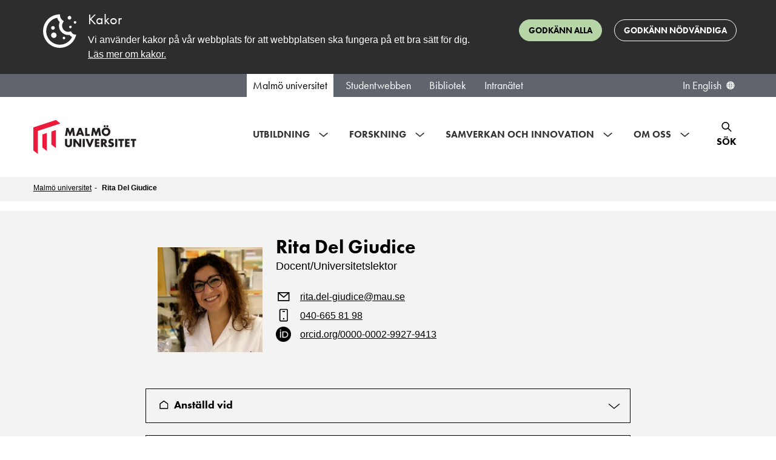

--- FILE ---
content_type: text/html; charset=utf-8
request_url: https://mau.se/personer/rita.del-giudice/
body_size: 107448
content:

<!DOCTYPE html>
<html lang="sv" class="no-js">
<head>
    <meta charset="utf-8" />
    <meta http-equiv="X-UA-Compatible" content="IE=Edge" />
    <meta name="referrer" content="strict-origin-when-cross-origin" />
    <link rel="alternate" href="https://mau.se/personer/rita.del-giudice/" hreflang="sv" /><link rel="alternate" href="https://mau.se/en/persons/rita.del-giudice/" hreflang="en" />

    <title>Rita Del Giudice | Malm&#246; universitet</title>
    <meta name="id" content="152340" />

    <meta name="keywords" content="" />

        <meta property="og:image" content="https://mau.se/contentassets/377b5a03ce814d248dc9ff50e2a7a28d/_dsc5546.jpg?w=1920&amp;amp;h=1080" />
        <meta property="og:image:secure_url" content="https://mau.se/contentassets/377b5a03ce814d248dc9ff50e2a7a28d/_dsc5546.jpg?w=1920&amp;amp;h=1080" />
        <meta property="og:image:width" content="1920" />
        <meta property="og:image:height" content="1080" />
    
    <meta property="og:title" content="Rita Del Giudice | Malm&#246; universitet" />
    <meta property="og:url" content="https://mau.se/personer/rita.del-giudice/" />
    <meta property="og:type" content="website" />
    <meta name="viewport" content="width=device-width, initial-scale=1.0" />
    <meta name="format-detection" content="telephone=no">
    <meta name="modified" content="2024-01-05T08:03:43Z" />
        <link rel="preload" href="https://use.typekit.net/egd6jkj.css" as="style">
        <link rel="stylesheet" href="https://use.typekit.net/egd6jkj.css">
    <link href="/Content/dist/css/main.min.css?1.1.9504.25426" rel="preload" as="style" />
    <link href="/Content/dist/css/main.min.css?1.1.9504.25426" rel="stylesheet" />
    <script>(function (H) { H.className = H.className.replace(/\bno-js\b/, 'js') })(document.documentElement)</script>

    <script defer src="/Content/dist/js/bundle.min.js?1.1.9504.25426"></script>

    
    
    <link rel="stylesheet" type="text/css" href="https://customer.cludo.com/templates/3178/13505/dist/styles/cludo-search-results.css">
</head>
<body >
    <svg style="display: none;">
	<defs>
    <symbol id="icon-intra-phone" viewBox="0 0 24 24" xmlns="http://www.w3.org/2000/svg">
      <path d="M12 18H12.01M11 6H13M9.2 21H14.8C15.9201 21 16.4802 21 16.908 20.782C17.2843 20.5903 17.5903 20.2843 17.782 19.908C18 19.4802 18 18.9201 18 17.8V6.2C18 5.0799 18 4.51984 17.782 4.09202C17.5903 3.71569 17.2843 3.40973 16.908 3.21799C16.4802 3 15.9201 3 14.8 3H9.2C8.0799 3 7.51984 3 7.09202 3.21799C6.71569 3.40973 6.40973 3.71569 6.21799 4.09202C6 4.51984 6 5.07989 6 6.2V17.8C6 18.9201 6 19.4802 6.21799 19.908C6.40973 20.2843 6.71569 20.5903 7.09202 20.782C7.51984 21 8.07989 21 9.2 21Z" fill="none" stroke="black" stroke-width="1.5" stroke-linecap="round" stroke-linejoin="round"/>
    </symbol>
    <symbol id="icon-intra-mail" viewBox="0 0 24 24" xmlns="http://www.w3.org/2000/svg">
      <path d="M4.125 6.125L12 11.1875L20.4375 6.125M5.25 18.3044C4.00736 18.3044 3 17.297 3 16.0544V7.25C3 6.00736 4.00736 5 5.25 5H18.75C19.9926 5 21 6.00736 21 7.25V16.0543C21 17.297 19.9926 18.3044 18.75 18.3044H5.25Z" fill="none" stroke="black" stroke-width="1.5" stroke-linecap="round" stroke-linejoin="round"/>
    </symbol>
    <symbol id="icon-orch-id" viewBox="0 0 24 24" fill="none" xmlns="http://www.w3.org/2000/svg">
      <circle cx="12" cy="12" r="12" fill="black"/>
      <path d="M8.30542 17H6.84644V7.36719H8.30542V17ZM6.72339 4.75684C6.72339 4.42285 6.80542 4.17969 6.96948 4.02734C7.13354 3.86914 7.33862 3.79004 7.58472 3.79004C7.81909 3.79004 8.02124 3.86914 8.19116 4.02734C8.36108 4.18555 8.44604 4.42871 8.44604 4.75684C8.44604 5.08496 8.36108 5.33105 8.19116 5.49512C8.02124 5.65332 7.81909 5.73242 7.58472 5.73242C7.33862 5.73242 7.13354 5.65332 6.96948 5.49512C6.80542 5.33105 6.72339 5.08496 6.72339 4.75684ZM18.8699 12.0891C18.8699 13.6799 18.437 14.8972 17.5713 15.741C16.71 16.5803 15.4685 17 13.8469 17H11.1772V7.36279H14.1304C15.6289 7.36279 16.7935 7.77808 17.624 8.60864C18.4546 9.43921 18.8699 10.5994 18.8699 12.0891ZM17.6833 12.1287C17.6833 10.8718 17.3669 9.9248 16.7341 9.2876C16.1057 8.65039 15.1697 8.33179 13.926 8.33179H12.2979V16.031H13.6624C14.9983 16.031 16.0024 15.7036 16.6748 15.0488C17.3472 14.3896 17.6833 13.4163 17.6833 12.1287Z" fill="white"/>
    </symbol>
    <symbol id="icon-post-officebox" viewBox="0 0 20 18" fill="none" xmlns="http://www.w3.org/2000/svg">
      <path d="M0.75 9.89286V14.4643C0.75 15.7267 1.75736 16.75 3 16.75H16.5C17.7426 16.75 18.75 15.7267 18.75 14.4643V9.89286M0.75 9.89286L3.57751 2.23315C3.90683 1.34102 4.74635 0.75 5.68425 0.75H13.8157C14.7537 0.75 15.5932 1.34102 15.9225 2.23315L18.75 9.89286M0.75 9.89286H5.25L6.75 11.4929H12.75L14.25 9.89286H18.75" stroke="black" stroke-width="1.5" stroke-linecap="round" stroke-linejoin="round"/>
    </symbol>
    <symbol id="icon-office" viewBox="0 0 20 20" fill="none" xmlns="http://www.w3.org/2000/svg">
      <path d="M6.75 18.75V11.9028C6.75 11.2726 7.28726 10.7616 7.95 10.7616H11.55C12.2127 10.7616 12.75 11.2726 12.75 11.9028V18.75M9.05457 0.961172L1.25457 6.23603C0.938016 6.4501 0.75 6.79665 0.75 7.16605V17.0382C0.75 17.9836 1.55589 18.75 2.55 18.75H16.95C17.9441 18.75 18.75 17.9836 18.75 17.0382V7.16605C18.75 6.79665 18.562 6.45011 18.2454 6.23603L10.4454 0.961172C10.0291 0.67961 9.47092 0.679609 9.05457 0.961172Z" stroke="black" stroke-width="1.5" stroke-linecap="round"/>
    </symbol>
		<symbol id="icon-header-search-close" viewBox="0 0 32 32" fill="none" xmlns="http://www.w3.org/2000/svg">
			<g transform="translate(4,4)">
				<path fill-rule="evenodd" clip-rule="evenodd" d="M19.6367 3.2L12 10.8368L4.36316 3.2L3.19995 4.36159L10.8384 12L3.19995 19.6376L4.36236 20.8L12 13.1616L19.6376 20.8L20.8 19.6384L13.1615 12L20.7999 4.3624L19.6384 3.2L19.6367 3.2Z" fill="black"/>
			</g>
		</symbol>
		<symbol id="icon-event-page-zoom" viewBox="0 0 32 32" fill="none" xmlns="http://www.w3.org/2000/svg">
			<path d="M26.4499 20.7996C26.4499 21.2138 26.7857 21.5496 27.1999 21.5496C27.6142 21.5496 27.9499 21.2138 27.9499 20.7996H27.1999H26.4499ZM4.04995 20.7996C4.04995 21.2138 4.38574 21.5496 4.79995 21.5496C5.21416 21.5496 5.54995 21.2138 5.54995 20.7996H4.79995H4.04995ZM7.59995 5.59961V6.34961H24.4V5.59961V4.84961H7.59995V5.59961ZM27.1999 8.3073H26.4499V20.7996H27.1999H27.9499V8.3073H27.1999ZM4.79995 20.7996H5.54995V8.3073H4.79995H4.04995V20.7996H4.79995ZM24.4 5.59961V6.34961C25.556 6.34961 26.4499 7.2496 26.4499 8.3073H27.1999H27.9499C27.9499 6.37417 26.3367 4.84961 24.4 4.84961V5.59961ZM7.59995 5.59961V4.84961C5.66324 4.84961 4.04995 6.37417 4.04995 8.3073H4.79995H5.54995C5.54995 7.2496 6.44387 6.34961 7.59995 6.34961V5.59961ZM4.79995 21.5996V22.3496H27.1999V21.5996V20.8496H4.79995V21.5996ZM28.7999 23.1996H28.0499V24.7996H28.7999H29.5499V23.1996H28.7999ZM27.1999 26.3996V25.6496H4.79995V26.3996V27.1496H27.1999V26.3996ZM3.19995 24.7996H3.94995V23.1996H3.19995H2.44995V24.7996H3.19995ZM4.79995 26.3996V25.6496C4.33051 25.6496 3.94995 25.2691 3.94995 24.7996H3.19995H2.44995C2.44995 26.0975 3.50208 27.1496 4.79995 27.1496V26.3996ZM28.7999 24.7996H28.0499C28.0499 25.2691 27.6694 25.6496 27.1999 25.6496V26.3996V27.1496C28.4978 27.1496 29.5499 26.0975 29.5499 24.7996H28.7999ZM27.1999 21.5996V22.3496C27.6694 22.3496 28.0499 22.7302 28.0499 23.1996H28.7999H29.5499C29.5499 21.9017 28.4978 20.8496 27.1999 20.8496V21.5996ZM4.79995 21.5996V20.8496C3.50208 20.8496 2.44995 21.9017 2.44995 23.1996H3.19995H3.94995C3.94995 22.7302 4.33051 22.3496 4.79995 22.3496V21.5996Z" fill="black"/>
		</symbol>
		<symbol id="icon-event-page-time" viewBox="0 0 26 25" fill="none" xmlns="http://www.w3.org/2000/svg">
			<path d="M4.33333 8.88567H23M6.74603 1V3.05738M20.3333 1V3.05713M20.3333 3.05713H7C4.79086 3.05713 3 4.89915 3 7.1714V20.8857C3 23.158 4.79086 25 7 25H20.3333C22.5425 25 24.3333 23.158 24.3333 20.8857L24.3333 7.1714C24.3333 4.89915 22.5425 3.05713 20.3333 3.05713ZM12.3333 15.0571L14.3333 13V19.8571M14.3333 19.8571H12.3333M14.3333 19.8571H16.3333" stroke="black" stroke-width="1.5" stroke-linecap="round" stroke-linejoin="round"/>
		</symbol>
		<symbol id="icon-eventlist-dropdown-organization-categories" viewBox="0 0 26 25" fill="none" xmlns="http://www.w3.org/2000/svg">
			<path d="M3.15784 21.5H2.15784C2.15784 22.0523 2.60555 22.5 3.15784 22.5V21.5ZM22.1052 21.5V22.5C22.6575 22.5 23.1052 22.0523 23.1052 21.5H22.1052ZM6.31573 6.5C5.76345 6.5 5.31573 6.94772 5.31573 7.5C5.31573 8.05228 5.76345 8.5 6.31573 8.5V7.5V6.5ZM7.36836 8.5C7.92065 8.5 8.36836 8.05228 8.36836 7.5C8.36836 6.94772 7.92065 6.5 7.36836 6.5V7.5V8.5ZM11.5789 6.5C11.0266 6.5 10.5789 6.94772 10.5789 7.5C10.5789 8.05228 11.0266 8.5 11.5789 8.5V7.5V6.5ZM12.6315 8.5C13.1838 8.5 13.6315 8.05228 13.6315 7.5C13.6315 6.94772 13.1838 6.5 12.6315 6.5V7.5V8.5ZM6.31573 9.5C5.76345 9.5 5.31573 9.94772 5.31573 10.5C5.31573 11.0523 5.76345 11.5 6.31573 11.5V10.5V9.5ZM7.36836 11.5C7.92065 11.5 8.36836 11.0523 8.36836 10.5C8.36836 9.94772 7.92065 9.5 7.36836 9.5V10.5V11.5ZM11.5789 9.5C11.0266 9.5 10.5789 9.94772 10.5789 10.5C10.5789 11.0523 11.0266 11.5 11.5789 11.5V10.5V9.5ZM12.6315 11.5C13.1838 11.5 13.6315 11.0523 13.6315 10.5C13.6315 9.94772 13.1838 9.5 12.6315 9.5V10.5V11.5ZM6.31573 12.5C5.76345 12.5 5.31573 12.9477 5.31573 13.5C5.31573 14.0523 5.76345 14.5 6.31573 14.5V13.5V12.5ZM7.36836 14.5C7.92065 14.5 8.36836 14.0523 8.36836 13.5C8.36836 12.9477 7.92065 12.5 7.36836 12.5V13.5V14.5ZM11.5789 12.5C11.0266 12.5 10.5789 12.9477 10.5789 13.5C10.5789 14.0523 11.0266 14.5 11.5789 14.5V13.5V12.5ZM12.6315 14.5C13.1838 14.5 13.6315 14.0523 13.6315 13.5C13.6315 12.9477 13.1838 12.5 12.6315 12.5V13.5V14.5ZM11.5789 21.5V22.5H12.5789V21.5H11.5789ZM7.36836 21.5H6.36836V22.5H7.36836V21.5ZM18.9473 10.5C18.395 10.5 17.9473 10.9477 17.9473 11.5C17.9473 12.0523 18.395 12.5 18.9473 12.5V11.5V10.5ZM18.9578 12.5C19.5101 12.5 19.9578 12.0523 19.9578 11.5C19.9578 10.9477 19.5101 10.5 18.9578 10.5V11.5V12.5ZM18.9473 13.5C18.395 13.5 17.9473 13.9477 17.9473 14.5C17.9473 15.0523 18.395 15.5 18.9473 15.5V14.5V13.5ZM18.9578 15.5C19.5101 15.5 19.9578 15.0523 19.9578 14.5C19.9578 13.9477 19.5101 13.5 18.9578 13.5V14.5V15.5ZM18.9473 16.5C18.395 16.5 17.9473 16.9477 17.9473 17.5C17.9473 18.0523 18.395 18.5 18.9473 18.5V17.5V16.5ZM18.9578 18.5C19.5101 18.5 19.9578 18.0523 19.9578 17.5C19.9578 16.9477 19.5101 16.5 18.9578 16.5V17.5V18.5ZM21.9905 8.04601L21.1092 8.51866L21.9905 8.04601ZM21.5305 7.60899L21.0948 8.50909L21.5305 7.60899ZM15.2147 3.60899L14.779 4.50909L15.2147 3.60899ZM15.6747 4.04601L14.7934 4.51866L15.6747 4.04601ZM3.27257 4.04601L4.15382 4.51866L3.27257 4.04601ZM3.73258 3.60899L4.16827 4.50909L3.73258 3.60899ZM3.15784 5.1H2.15784V21.5H3.15784H4.15784V5.1H3.15784ZM4.84205 3.5V4.5H14.1052V3.5V2.5H4.84205V3.5ZM15.7894 5.1H14.7894V7.5H15.7894H16.7894V5.1H15.7894ZM15.7894 7.5H14.7894V21.5H15.7894H16.7894V7.5H15.7894ZM3.15784 21.5V22.5H15.7894V21.5V20.5H3.15784V21.5ZM15.7894 21.5V22.5H22.1052V21.5V20.5H15.7894V21.5ZM22.1052 9.1H21.1052V21.5H22.1052H23.1052V9.1H22.1052ZM15.7894 7.5V8.5H20.421V7.5V6.5H15.7894V7.5ZM6.31573 7.5V8.5H7.36836V7.5V6.5H6.31573V7.5ZM11.5789 7.5V8.5H12.6315V7.5V6.5H11.5789V7.5ZM6.31573 10.5V11.5H7.36836V10.5V9.5H6.31573V10.5ZM11.5789 10.5V11.5H12.6315V10.5V9.5H11.5789V10.5ZM6.31573 13.5V14.5H7.36836V13.5V12.5H6.31573V13.5ZM11.5789 13.5V14.5H12.6315V13.5V12.5H11.5789V13.5ZM11.5789 18.5H10.5789V21.5H11.5789H12.5789V18.5H11.5789ZM11.5789 21.5V20.5H7.36836V21.5V22.5H11.5789V21.5ZM7.36836 21.5H8.36836V18.5H7.36836H6.36836V21.5H7.36836ZM9.47363 16.5V17.5C10.133 17.5 10.5789 17.9954 10.5789 18.5H11.5789H12.5789C12.5789 16.7954 11.1397 15.5 9.47363 15.5V16.5ZM9.47363 16.5V15.5C7.80759 15.5 6.36836 16.7954 6.36836 18.5H7.36836H8.36836C8.36836 17.9954 8.81425 17.5 9.47363 17.5V16.5ZM18.9473 11.5V12.5H18.9578V11.5V10.5H18.9473V11.5ZM18.9473 14.5V15.5H18.9578V14.5V13.5H18.9473V14.5ZM18.9473 17.5V18.5H18.9578V17.5V16.5H18.9473V17.5ZM22.1052 9.1H23.1052C23.1052 8.83733 23.1061 8.57704 23.0872 8.35751C23.0672 8.12471 23.0197 7.84919 22.8717 7.57336L21.9905 8.04601L21.1092 8.51866C21.076 8.45674 21.0859 8.42819 21.0945 8.52889C21.1043 8.64286 21.1052 8.80261 21.1052 9.1H22.1052ZM20.421 7.5V8.5C20.7314 8.5 20.9071 8.5007 21.035 8.51063C21.1526 8.51975 21.142 8.53196 21.0948 8.50909L21.5305 7.60899L21.9662 6.7089C21.6937 6.57703 21.4232 6.53474 21.1897 6.51662C20.9665 6.4993 20.7001 6.5 20.421 6.5V7.5ZM21.9905 8.04601L22.8717 7.57336C22.6679 7.19329 22.3479 6.89368 21.9662 6.7089L21.5305 7.60899L21.0948 8.50909C21.1092 8.51606 21.1112 8.52241 21.1092 8.51866L21.9905 8.04601ZM14.1052 3.5V4.5C14.4157 4.5 14.5913 4.5007 14.7192 4.51063C14.8368 4.51975 14.8262 4.53196 14.779 4.50909L15.2147 3.60899L15.6504 2.7089C15.3779 2.57703 15.1074 2.53474 14.874 2.51662C14.6507 2.4993 14.3843 2.5 14.1052 2.5V3.5ZM15.7894 5.1H16.7894C16.7894 4.83733 16.7903 4.57704 16.7714 4.35751C16.7514 4.12471 16.7039 3.84919 16.5559 3.57336L15.6747 4.04601L14.7934 4.51866C14.7602 4.45674 14.7701 4.42819 14.7788 4.52889C14.7886 4.64286 14.7894 4.80261 14.7894 5.1H15.7894ZM15.2147 3.60899L14.779 4.50909C14.7934 4.51606 14.7954 4.52241 14.7934 4.51866L15.6747 4.04601L16.5559 3.57336C16.3521 3.19329 16.0321 2.89368 15.6504 2.7089L15.2147 3.60899ZM3.15784 5.1H4.15784C4.15784 4.80261 4.1587 4.64286 4.1685 4.52889C4.17716 4.42819 4.18703 4.45674 4.15382 4.51866L3.27257 4.04601L2.39132 3.57336C2.24337 3.84919 2.19588 4.12471 2.17586 4.35751C2.15698 4.57704 2.15784 4.83733 2.15784 5.1H3.15784ZM4.84205 3.5V2.5C4.56297 2.5 4.29651 2.4993 4.0733 2.51662C3.83983 2.53474 3.56932 2.57703 3.29689 2.7089L3.73258 3.60899L4.16827 4.50909C4.12102 4.53196 4.11047 4.51975 4.22807 4.51063C4.35591 4.5007 4.5316 4.5 4.84205 4.5V3.5ZM3.27257 4.04601L4.15382 4.51866C4.15181 4.52241 4.15388 4.51606 4.16827 4.50909L3.73258 3.60899L3.29689 2.7089C2.91515 2.89368 2.59517 3.19329 2.39132 3.57336L3.27257 4.04601Z" fill="black"/>
		</symbol>
		<symbol id="icon-eventlist-dropdown-event-categories" viewBox="0 0 20 21" fill="none" xmlns="http://www.w3.org/2000/svg">
			<path d="M5.0498 5.5498H5.0598M8.51177 1.5H5.8C4.11984 1.5 3.27976 1.5 2.63803 1.82698C2.07354 2.1146 1.6146 2.57354 1.32698 3.13803C1 3.77976 1 4.61984 1 6.3V9.01177C1 9.74555 1 10.1124 1.08289 10.4577C1.15638 10.7638 1.27759 11.0564 1.44208 11.3249C1.6276 11.6276 1.88703 11.887 2.40589 12.4059L7.10589 17.1059C8.29393 18.2939 8.88797 18.888 9.57295 19.1105C10.1755 19.3063 10.8245 19.3063 11.4271 19.1105C12.112 18.888 12.7061 18.2939 13.8941 17.1059L16.6059 14.3941C17.7939 13.2061 18.388 12.612 18.6105 11.9271C18.8063 11.3245 18.8063 10.6755 18.6105 10.0729C18.388 9.38797 17.7939 8.79393 16.6059 7.60589L11.9059 2.90589C11.387 2.38703 11.1276 2.1276 10.8249 1.94208C10.5564 1.77759 10.2638 1.65638 9.9577 1.58289C9.61243 1.5 9.24555 1.5 8.51177 1.5ZM5.5498 5.5498C5.5498 5.82595 5.32595 6.0498 5.0498 6.0498C4.77366 6.0498 4.5498 5.82595 4.5498 5.5498C4.5498 5.27366 4.77366 5.0498 5.0498 5.0498C5.32595 5.0498 5.5498 5.27366 5.5498 5.5498Z"
				  stroke="black" stroke-width="2" stroke-linecap="round" stroke-linejoin="round"/>
		</symbol>
		<symbol id="intra-icon-events"  width="25" height="28" viewBox="0 0 25 28" fill="none" xmlns="http://www.w3.org/2000/svg">
			<path d="M5.85785 8.48596H19.3495M5.24968 1.00013V3.44226M5.24968 3.44226L19.4159 3.442M5.24968 3.44226C2.90246 3.44226 0.999888 5.37777 0.999997 7.76559L1.00066 22.1768C1.00076 24.5645 2.90347 26.5 5.25053 26.5H19.4168C21.764 26.5 23.6668 24.5642 23.6667 22.1764L23.666 7.76519C23.6659 5.37752 21.763 3.442 19.4159 3.442M19.4159 1V3.442M9.50061 21.456V12.8093L6.66735 14.971M17.292 21.456V12.8093L14.4588 14.971" stroke="black" stroke-width="2" stroke-linecap="round" stroke-linejoin="round"/>
		</symbol>
		<symbol id="icon-eventlist-event-location" viewBox="0 0 24 29" fill="none" xmlns="http://www.w3.org/2000/svg">
			<path d="M12.0001 26.8002C12.0001 26.8002 22.0175 17.8958 22.0175 11.2176C22.0175 5.68513 17.5325 1.2002 12.0001 1.2002C6.46761 1.2002 1.98267 5.68513 1.98267 11.2176C1.98267 17.8958 12.0001 26.8002 12.0001 26.8002Z" stroke="black" stroke-width="2"/>
			<path d="M15.2005 10.8004C15.2005 12.5677 13.7678 14.0004 12.0005 14.0004C10.2332 14.0004 8.80047 12.5677 8.80047 10.8004C8.80047 9.03309 10.2332 7.6004 12.0005 7.6004C13.7678 7.6004 15.2005 9.03309 15.2005 10.8004Z" stroke="black" stroke-width="2"/>
		</symbol>
		<symbol id="icon-eventlist-event-time" viewBox="0 0 27 26" fill="none" xmlns="http://www.w3.org/2000/svg">
			<path d="M17.8504 16.9487C18.3743 17.1233 18.9407 16.8402 19.1153 16.3162C19.29 15.7923 19.0068 15.226 18.4829 15.0513L18.1666 16L17.8504 16.9487ZM13.6666 14.5H12.6666C12.6666 14.9304 12.9421 15.3126 13.3504 15.4487L13.6666 14.5ZM14.6666 8.22783C14.6666 7.67554 14.2189 7.22783 13.6666 7.22783C13.1143 7.22783 12.6666 7.67554 12.6666 8.22783H13.6666H14.6666ZM18.1666 16L18.4829 15.0513L13.9829 13.5513L13.6666 14.5L13.3504 15.4487L17.8504 16.9487L18.1666 16ZM13.6666 14.5H14.6666V8.22783H13.6666H12.6666V14.5H13.6666ZM25.6666 13H24.6666C24.6666 19.0751 19.7418 24 13.6666 24V25V26C20.8463 26 26.6666 20.1797 26.6666 13H25.6666ZM13.6666 25V24C7.59149 24 2.66663 19.0751 2.66663 13H1.66663H0.666626C0.666626 20.1797 6.48692 26 13.6666 26V25ZM1.66663 13H2.66663C2.66663 6.92487 7.59149 2 13.6666 2V1V0C6.48692 0 0.666626 5.8203 0.666626 13H1.66663ZM13.6666 1V2C19.7418 2 24.6666 6.92487 24.6666 13H25.6666H26.6666C26.6666 5.8203 20.8463 0 13.6666 0V1Z" fill="black"/>
		</symbol>
		<symbol id="icon-filter" viewBox="0 0 20 19" fill="none">
			<path d="M19 3.5H17M19 9.5H14M19 15.5H14M5 17.5V11.0612C5 10.8532 5 10.7492 4.97958 10.6497C4.96147 10.5615 4.93151 10.4761 4.89052 10.3958C4.84431 10.3054 4.77934 10.2242 4.64939 10.0617L1.35061 5.93826C1.22066 5.77583 1.15569 5.69461 1.10948 5.60417C1.06849 5.52393 1.03853 5.43852 1.02042 5.35026C1 5.25078 1 5.14677 1 4.93875V3.1C1 2.53995 1 2.25992 1.10899 2.04601C1.20487 1.85785 1.35785 1.70487 1.54601 1.60899C1.75992 1.5 2.03995 1.5 2.6 1.5H11.4C11.9601 1.5 12.2401 1.5 12.454 1.60899C12.6422 1.70487 12.7951 1.85785 12.891 2.04601C13 2.25992 13 2.53995 13 3.1V4.93875C13 5.14677 13 5.25078 12.9796 5.35026C12.9615 5.43852 12.9315 5.52393 12.8905 5.60417C12.8443 5.69461 12.7793 5.77583 12.6494 5.93826L9.35061 10.0617C9.22066 10.2242 9.15569 10.3054 9.10948 10.3958C9.06849 10.4761 9.03853 10.5615 9.02042 10.6497C9 10.7492 9 10.8532 9 11.0612V14.5L5 17.5Z"
				stroke="black" stroke-width="1.5" stroke-linecap="round" stroke-linejoin="round"/>
		</symbol>
    <symbol id="icon-favourite" viewBox="0 0 24 24">
      <path d="M12 6.00013C10.2006 3.90311 7.19377 3.25504 4.93923 5.17528C2.68468 7.09552 2.36727 10.3061 4.13778 12.5771C5.60984 14.4654 10.0648 18.4478 11.5249 19.7368C11.6882 19.881 11.7699 19.9531 11.8652 19.9814C11.9483 20.0062 12.0393 20.0062 12.1225 19.9814C12.2178 19.9531 12.2994 19.881 12.4628 19.7368C13.9229 18.4478 18.3778 14.4654 19.8499 12.5771C21.6204 10.3061 21.3417 7.07532 19.0484 5.17528C16.7551 3.27524 13.7994 3.90311 12 6.00013Z" fill="none" fill-rule="evenodd" clip-rule="evenodd" stroke="black" stroke-width="1.5" stroke-linecap="round" stroke-linejoin="round"/>
    </symbol>
		<symbol id="icon-favourite-solid" viewBox="0 0 21 19" xmlns="http://www.w3.org/2000/svg">
			<g transform="scale(0.8076923 0.826087)">
				<path fill-rule="evenodd" clip-rule="evenodd"
				  d="M12.75 3.37695C10.3508 0.580921 6.34169 -0.283181 3.33563 2.27714C0.329573 4.83746 -0.0936386 9.11819 2.26704 12.1463C4.22978 14.6639 10.1697 19.9739 12.1165 21.6925C12.3343 21.8848 12.4432 21.9809 12.5703 22.0187C12.6811 22.0517 12.8024 22.0517 12.9133 22.0187C13.0403 21.9809 13.1492 21.8848 13.367 21.6925C15.3138 19.9739 21.2538 14.6639 23.2165 12.1463C25.5772 9.11819 25.2057 4.81053 22.1479 2.27714C19.0902 -0.256249 15.1492 0.580921 12.75 3.37695Z"
				  fill="currentColor"/>
			</g>
		</symbol>
		<symbol id="icon-calendar-1" viewBox="0 0 32 32" fill="none" xmlns="http://www.w3.org/2000/svg">
			<path stroke="#000" stroke-linecap="round" stroke-linejoin="round" stroke-width="1.5"
				  d="M7.333 11.886H26M9.746 4v2.057M23.333 4v2.057m0 0H10c-2.21 0-4 1.842-4 4.114v13.715C6 26.158 7.79 28 10 28h13.333c2.21 0 4-1.842 4-4.114V10.17c0-2.272-1.79-4.114-4-4.114Zm-8 12 2-2.057v6.857m0 0h-2m2 0h2"/>
		</symbol>

		<symbol id="icon-tools" viewBox="0 0 18 18" fill="none" xmlns="http://www.w3.org/2000/svg">
			<path d="M2.32943 0.271579C3.56252 -0.166801 4.9923 0.107489 5.97927 1.09446C6.96652 2.08171 7.2407 3.51202 6.80178 4.74535L17.6465 15.5902L15.5252 17.7115L4.67936 6.86709C3.44627 7.3055 2.01649 7.0312 1.02952 6.04421C0.0422707 5.05696 -0.231899 3.62665 0.207011 2.39332L2.44373 4.63C3.02952 5.21578 3.97927 5.21578 4.56505 4.63C5.15084 4.04421 5.15084 3.09446 4.56505 2.50868L2.32943 0.271579ZM12.6968 2.15512L15.8788 0.387359L17.293 1.80157L15.5252 4.98355L13.7574 5.3371L11.6361 7.4584L10.2219 6.04421L12.3432 3.92289L12.6968 2.15512ZM5.62572 9.9333L7.747 12.0546L2.79729 17.0044C2.2115 17.5902 1.26175 17.5902 0.675971 17.0044C0.124641 16.453 0.0922106 15.5793 0.578671 14.99L0.675971 14.883L5.62572 9.9333Z" fill="black"/>
		</symbol>
		<symbol id="icon-warning" viewBox="0 0 26 24" fill="none" xmlns="http://www.w3.org/2000/svg">
			<path d="M13 13.2V7.2193M13 17.633V17.6856M20.5599 22.6667H5.44009C3.3748 22.6667 1.6319 21.3017 1.08354 19.4343C0.849456 18.6371 1.13708 17.8068 1.57701 17.0999L9.13692 3.46804C10.9081 0.621774 15.0919 0.621778 16.8631 3.46805L24.423 17.0999C24.8629 17.8068 25.1505 18.6371 24.9165 19.4343C24.3681 21.3017 22.6252 22.6667 20.5599 22.6667Z" stroke="black" stroke-width="2" stroke-linecap="round" stroke-linejoin="round"/>
		</symbol>
		<symbol id="icon-list" viewBox="0 0 32 32" fill="none" xmlns="http://www.w3.org/2000/svg">
			<path d="M2.00001 8.4H26M22 14H6.00001M15.6 20.4H6.00001M6.00001 26.8H22C24.651 26.8 26.8 24.651 26.8 22V6C26.8 3.34903 24.651 1.2 22 1.2H6.00001C3.34905 1.2 1.20001 3.34903 1.20001 6V22C1.20001 24.651 3.34905 26.8 6.00001 26.8Z" stroke="black" stroke-width="2" stroke-linecap="round" stroke-linejoin="round"/>
			<path d="M1.8 8.2H25.8M21.8 13.8H5.8M15.4 20.2H5.8M5.8 26.6H21.8C24.451 26.6 26.6 24.451 26.6 21.8V5.8C26.6 3.14903 24.451 1 21.8 1H5.8C3.14903 1 1 3.14903 1 5.8V21.8C1 24.451 3.14903 26.6 5.8 26.6Z" stroke="black" stroke-width="2" stroke-linecap="round" stroke-linejoin="round"/>
		</symbol>
		<symbol id="icon-tools-intra" viewBox="0 0 20 20" fill="none">
			<path stroke="#000" stroke-linejoin="round" d="M18.732 5.125c-.014-.16-.372-.468-.523-.523a.416.416 0 0 0-.436.096l-2.29 2.29-2.973-2.974 2.335-2.327a.413.413 0 0 0 .097-.434c-.056-.15-.422-.471-.584-.485a4.808 4.808 0 0 0-3.812 1.384 4.78 4.78 0 0 0-1.096 5.08c-.07.059-.14.121-.208.189l-7.796 7.328-.008.008a2.34 2.34 0 0 0 0 3.314 2.347 2.347 0 0 0 3.325-.023l7.292-7.827c.066-.066.128-.136.186-.207a4.826 4.826 0 0 0 5.102-1.09 4.77 4.77 0 0 0 1.389-3.799Z"/>
		</symbol>
		<symbol id="icon-roles-intra" viewBox="0 0 30 28" fill="none" xmlns="http://www.w3.org/2000/svg">
			<path d="M23.5965 22.3385L23.2152 21.6927L23.5965 22.3385ZM24.2519 21.1904H23.5019H24.2519ZM13.6208 26.538L13.2185 27.171L13.6208 26.538ZM16.4072 26.5838L16.7886 27.2296L16.4072 26.5838ZM1.53879 8.84906L1.15484 8.20479H1.15484L1.53879 8.84906ZM1.53879 9.99443L1.15484 10.6387H1.15484L1.53879 9.99443ZM15.6826 17.6097L16.0665 18.254L15.6826 17.6097ZM14.3174 17.6097L14.7014 16.9654L14.3174 17.6097ZM28.4612 8.84906L28.8452 8.20479L28.4612 8.84906ZM28.4612 9.99443L28.0773 9.35016L28.4612 9.99443ZM7.02344 22.3444L7.42578 21.7114L7.02344 22.3444ZM15.6826 1.23377L15.2986 1.87804L15.6826 1.23377ZM14.3174 1.23377L14.7014 1.87804L14.3174 1.23377ZM29.35 9.39955C29.35 8.98534 29.0142 8.64955 28.6 8.64955C28.1858 8.64955 27.85 8.98534 27.85 9.39955H28.6H29.35ZM27.85 16.5996C27.85 17.0138 28.1858 17.3496 28.6 17.3496C29.0142 17.3496 29.35 17.0138 29.35 16.5996H28.6H27.85ZM15.6826 1.23377L15.2986 1.87804L28.0773 9.49333L28.4612 8.84906L28.8452 8.20479L16.0665 0.589499L15.6826 1.23377ZM28.4612 9.99443L28.0773 9.35016L15.2986 16.9654L15.6826 17.6097L16.0665 18.254L28.8452 10.6387L28.4612 9.99443ZM1.53879 8.84906L1.92274 9.49333L14.7014 1.87804L14.3174 1.23377L13.9335 0.589498L1.15484 8.20479L1.53879 8.84906ZM14.3174 17.6097L14.7014 16.9654L6.78932 12.2503L6.40537 12.8946L6.02143 13.5389L13.9335 18.254L14.3174 17.6097ZM6.40537 12.8946L6.78932 12.2503L1.92274 9.35016L1.53879 9.99443L1.15484 10.6387L6.02143 13.5389L6.40537 12.8946ZM6.40537 12.8946H5.65537V21.2191H6.40537H7.15537V12.8946H6.40537ZM7.02344 22.3444L6.6211 22.9773L13.2185 27.171L13.6208 26.538L14.0231 25.9051L7.42578 21.7114L7.02344 22.3444ZM16.4072 26.5838L16.7886 27.2296L23.9779 22.9843L23.5965 22.3385L23.2152 21.6927L16.0259 25.9379L16.4072 26.5838ZM24.2519 21.1904H25.0019L25.0019 12.8946H24.2519L23.5019 12.8946L23.5019 21.1904H24.2519ZM23.5965 22.3385L23.9779 22.9843C24.6125 22.6096 25.0019 21.9274 25.0019 21.1904H24.2519H23.5019C23.5019 21.3967 23.3929 21.5878 23.2152 21.6927L23.5965 22.3385ZM13.6208 26.538L13.2185 27.171C14.3028 27.8602 15.6822 27.8829 16.7886 27.2296L16.4072 26.5838L16.0259 25.9379C15.4052 26.3044 14.6314 26.2917 14.0231 25.9051L13.6208 26.538ZM1.53879 8.84906L1.15484 8.20479C0.232929 8.75419 0.232933 10.0893 1.15484 10.6387L1.53879 9.99443L1.92274 9.35016C1.93161 9.35545 1.94408 9.36695 1.95299 9.38327C1.96087 9.39771 1.96341 9.41101 1.96341 9.42175C1.96341 9.43248 1.96087 9.44579 1.95299 9.46022C1.94408 9.47654 1.93161 9.48804 1.92274 9.49333L1.53879 8.84906ZM15.6826 17.6097L15.2986 16.9654C15.1146 17.0751 14.8854 17.0751 14.7014 16.9654L14.3174 17.6097L13.9335 18.254C14.5906 18.6456 15.4094 18.6456 16.0665 18.254L15.6826 17.6097ZM28.4612 8.84906L28.0773 9.49333C28.0684 9.48804 28.0559 9.47654 28.047 9.46022C28.0391 9.44579 28.0366 9.43248 28.0366 9.42175C28.0366 9.41101 28.0391 9.39771 28.047 9.38327C28.0559 9.36695 28.0684 9.35545 28.0773 9.35016L28.4612 9.99443L28.8452 10.6387C29.7671 10.0893 29.7671 8.75419 28.8452 8.20479L28.4612 8.84906ZM6.40537 21.2191H5.65537C5.65537 21.9318 6.01966 22.595 6.6211 22.9773L7.02344 22.3444L7.42578 21.7114C7.25737 21.6044 7.15537 21.4187 7.15537 21.2191H6.40537ZM15.6826 1.23377L16.0665 0.589499C15.4094 0.197911 14.5906 0.197909 13.9335 0.589498L14.3174 1.23377L14.7014 1.87804C14.8854 1.7684 15.1146 1.7684 15.2986 1.87804L15.6826 1.23377ZM28.6 9.39955H27.85V16.5996H28.6H29.35V9.39955H28.6Z" fill="black"/>
		</symbol>
		<symbol id="icon-building-intra" viewBox="0 0 26 26" fill="none" xmlns="http://www.w3.org/2000/svg">
			<path d="M1 25H0.25C0.25 25.4142 0.585786 25.75 1 25.75L1 25ZM25 25V25.75C25.4142 25.75 25.75 25.4142 25.75 25H25ZM5 5.58333C4.58579 5.58333 4.25 5.91912 4.25 6.33333C4.25 6.74755 4.58579 7.08333 5 7.08333V6.33333V5.58333ZM6.33333 7.08333C6.74755 7.08333 7.08333 6.74755 7.08333 6.33333C7.08333 5.91912 6.74755 5.58333 6.33333 5.58333V6.33333V7.08333ZM11.6667 5.58333C11.2525 5.58333 10.9167 5.91912 10.9167 6.33333C10.9167 6.74755 11.2525 7.08333 11.6667 7.08333V6.33333V5.58333ZM13 7.08333C13.4142 7.08333 13.75 6.74755 13.75 6.33333C13.75 5.91912 13.4142 5.58333 13 5.58333V6.33333V7.08333ZM5 9.58333C4.58579 9.58333 4.25 9.91912 4.25 10.3333C4.25 10.7475 4.58579 11.0833 5 11.0833V10.3333V9.58333ZM6.33333 11.0833C6.74755 11.0833 7.08333 10.7475 7.08333 10.3333C7.08333 9.91912 6.74755 9.58333 6.33333 9.58333V10.3333V11.0833ZM11.6667 9.58333C11.2525 9.58333 10.9167 9.91912 10.9167 10.3333C10.9167 10.7475 11.2525 11.0833 11.6667 11.0833V10.3333V9.58333ZM13 11.0833C13.4142 11.0833 13.75 10.7475 13.75 10.3333C13.75 9.91912 13.4142 9.58333 13 9.58333V10.3333V11.0833ZM5 13.5833C4.58579 13.5833 4.25 13.9191 4.25 14.3333C4.25 14.7475 4.58579 15.0833 5 15.0833V14.3333V13.5833ZM6.33333 15.0833C6.74755 15.0833 7.08333 14.7475 7.08333 14.3333C7.08333 13.9191 6.74755 13.5833 6.33333 13.5833V14.3333V15.0833ZM11.6667 13.5833C11.2525 13.5833 10.9167 13.9191 10.9167 14.3333C10.9167 14.7475 11.2525 15.0833 11.6667 15.0833V14.3333V13.5833ZM13 15.0833C13.4142 15.0833 13.75 14.7475 13.75 14.3333C13.75 13.9191 13.4142 13.5833 13 13.5833V14.3333V15.0833ZM11.6667 25V25.75H12.4167V25H11.6667ZM6.33333 25H5.58333V25.75H6.33333V25ZM21 10.9167C20.5858 10.9167 20.25 11.2525 20.25 11.6667C20.25 12.0809 20.5858 12.4167 21 12.4167V11.6667V10.9167ZM21.0133 12.4167C21.4275 12.4167 21.7633 12.0809 21.7633 11.6667C21.7633 11.2525 21.4275 10.9167 21.0133 10.9167V11.6667V12.4167ZM21 14.9167C20.5858 14.9167 20.25 15.2525 20.25 15.6667C20.25 16.0809 20.5858 16.4167 21 16.4167V15.6667V14.9167ZM21.0133 16.4167C21.4275 16.4167 21.7633 16.0809 21.7633 15.6667C21.7633 15.2525 21.4275 14.9167 21.0133 14.9167V15.6667V16.4167ZM21 18.9167C20.5858 18.9167 20.25 19.2525 20.25 19.6667C20.25 20.0809 20.5858 20.4167 21 20.4167V19.6667V18.9167ZM21.0133 20.4167C21.4275 20.4167 21.7633 20.0809 21.7633 19.6667C21.7633 19.2525 21.4275 18.9167 21.0133 18.9167V19.6667V20.4167ZM24.8547 7.06135L24.1864 7.40184L24.8547 7.06135ZM24.272 6.47866L23.9315 7.14691L24.272 6.47866ZM16.272 1.14532L15.9315 1.81358L16.272 1.14532ZM16.8547 1.72801L16.1864 2.06851L16.8547 1.72801ZM1.14532 1.72801L1.81358 2.06851L1.14532 1.72801ZM1.72801 1.14532L2.06851 1.81358L1.72801 1.14532ZM1 3.13333H0.25V25H1H1.75V3.13333H1ZM3.13333 1V1.75H14.8667V1V0.25H3.13333V1ZM17 3.13333H16.25V6.33333H17H17.75V3.13333H17ZM17 6.33333H16.25V25H17H17.75V6.33333H17ZM1 25V25.75H17V25V24.25H1V25ZM17 25V25.75H25V25V24.25H17V25ZM25 8.46667H24.25V25H25H25.75V8.46667H25ZM17 6.33333V7.08333H22.8667V6.33333V5.58333H17V6.33333ZM5 6.33333V7.08333H6.33333V6.33333V5.58333H5V6.33333ZM11.6667 6.33333V7.08333H13V6.33333V5.58333H11.6667V6.33333ZM5 10.3333V11.0833H6.33333V10.3333V9.58333H5V10.3333ZM11.6667 10.3333V11.0833H13V10.3333V9.58333H11.6667V10.3333ZM5 14.3333V15.0833H6.33333V14.3333V13.5833H5V14.3333ZM11.6667 14.3333V15.0833H13V14.3333V13.5833H11.6667V14.3333ZM11.6667 21H10.9167V25H11.6667H12.4167V21H11.6667ZM11.6667 25V24.25H6.33333V25V25.75H11.6667V25ZM6.33333 25H7.08333V21H6.33333H5.58333V25H6.33333ZM9 18.3333V19.0833C10.0585 19.0833 10.9167 19.9415 10.9167 21H11.6667H12.4167C12.4167 19.113 10.887 17.5833 9 17.5833V18.3333ZM9 18.3333V17.5833C7.11303 17.5833 5.58333 19.113 5.58333 21H6.33333H7.08333C7.08333 19.9415 7.94145 19.0833 9 19.0833V18.3333ZM21 11.6667V12.4167H21.0133V11.6667V10.9167H21V11.6667ZM21 15.6667V16.4167H21.0133V15.6667V14.9167H21V15.6667ZM21 19.6667V20.4167H21.0133V19.6667V18.9167H21V19.6667ZM25 8.46667H25.75C25.75 8.10567 25.7506 7.78982 25.7293 7.52986C25.7074 7.26115 25.6584 6.98681 25.5229 6.72085L24.8547 7.06135L24.1864 7.40184C24.1962 7.4211 24.2199 7.47605 24.2343 7.65201C24.2494 7.83672 24.25 8.08092 24.25 8.46667H25ZM22.8667 6.33333V7.08333C23.2524 7.08333 23.4966 7.08392 23.6813 7.09901C23.8573 7.11338 23.9122 7.1371 23.9315 7.14691L24.272 6.47866L24.6125 5.8104C24.3465 5.67489 24.0722 5.62595 23.8035 5.60399C23.5435 5.58275 23.2277 5.58333 22.8667 5.58333V6.33333ZM24.8547 7.06135L25.5229 6.72085C25.3232 6.32885 25.0045 6.01014 24.6125 5.8104L24.272 6.47866L23.9315 7.14691C24.0413 7.20284 24.1305 7.29208 24.1864 7.40184L24.8547 7.06135ZM14.8667 1V1.75C15.2524 1.75 15.4966 1.75058 15.6813 1.76567C15.8573 1.78005 15.9122 1.80377 15.9315 1.81358L16.272 1.14532L16.6125 0.47707C16.3465 0.341557 16.0722 0.292611 15.8035 0.270656C15.5435 0.249417 15.2277 0.25 14.8667 0.25V1ZM17 3.13333H17.75C17.75 2.77234 17.7506 2.45649 17.7293 2.19653C17.7074 1.92781 17.6584 1.65348 17.5229 1.38752L16.8547 1.72801L16.1864 2.06851C16.1962 2.08776 16.2199 2.14272 16.2343 2.31868C16.2494 2.50339 16.25 2.74759 16.25 3.13333H17ZM16.272 1.14532L15.9315 1.81358C16.0413 1.86951 16.1305 1.95874 16.1864 2.06851L16.8547 1.72801L17.5229 1.38752C17.3232 0.995516 17.0045 0.676806 16.6125 0.47707L16.272 1.14532ZM1 3.13333H1.75C1.75 2.74759 1.75058 2.50339 1.76567 2.31868C1.78005 2.14272 1.80377 2.08776 1.81358 2.06851L1.14532 1.72801L0.47707 1.38752C0.341557 1.65348 0.292611 1.92781 0.270656 2.19653C0.249417 2.45649 0.25 2.77234 0.25 3.13333H1ZM3.13333 1V0.25C2.77234 0.25 2.45649 0.249417 2.19653 0.270656C1.92781 0.292611 1.65348 0.341557 1.38752 0.47707L1.72801 1.14532L2.06851 1.81358C2.08776 1.80377 2.14272 1.78005 2.31868 1.76567C2.50339 1.75058 2.74759 1.75 3.13333 1.75V1ZM1.14532 1.72801L1.81358 2.06851C1.86951 1.95874 1.95874 1.86951 2.06851 1.81358L1.72801 1.14532L1.38752 0.47707C0.995515 0.676806 0.676806 0.995515 0.47707 1.38752L1.14532 1.72801Z" fill="currentColor"/>
		</symbol>
		<symbol id="icon-organisation-intra" viewBox="0 0 32 32" fill="none">
			<path d="M4 12.5547C4 12.0622 4.25069 11.6001 4.67276 11.3147L15.0728 4.28156C15.6279 3.90615 16.3721 3.90615 16.9272 4.28156L27.3272 11.3147C27.7493 11.6001 28 12.0622 28 12.5547V25.7176C28 26.9781 26.9255 28 25.6 28H6.4C5.07452 28 4 26.9781 4 25.7176V12.5547Z" stroke="currentColor" stroke-width="2"/>
		</symbol>
		<symbol id="icon-lock-intra" viewBox="0 0 14 14" fill="none">
			<path d="M7.00002 8.66667V10M3.66669 5.68586C3.98097 5.66667 4.36841 5.66667 4.86669 5.66667H9.13335C9.63163 5.66667 10.0191 5.66667 10.3334 5.68586M3.66669 5.68586C3.27447 5.7098 2.99621 5.76364 2.75871 5.88465C2.38238 6.0764 2.07642 6.38236 1.88467 6.75869C1.66669 7.18651 1.66669 7.74656 1.66669 8.86667V9.8C1.66669 10.9201 1.66669 11.4802 1.88467 11.908C2.07642 12.2843 2.38238 12.5903 2.75871 12.782C3.18653 13 3.74658 13 4.86669 13H9.13335C10.2535 13 10.8135 13 11.2413 12.782C11.6177 12.5903 11.9236 12.2843 12.1154 11.908C12.3334 11.4802 12.3334 10.9201 12.3334 9.8V8.86667C12.3334 7.74656 12.3334 7.18651 12.1154 6.75869C11.9236 6.38236 11.6177 6.0764 11.2413 5.88465C11.0038 5.76364 10.7256 5.7098 10.3334 5.68586M3.66669 5.68586V4.33333C3.66669 2.49238 5.15907 1 7.00002 1C8.84097 1 10.3334 2.49238 10.3334 4.33333V5.68586" stroke="currentColor" stroke-width="1.5" stroke-linecap="round" stroke-linejoin="round"/>
		</symbol>
		<symbol id="link-intra" viewBox="-4 1 28 12" fill="none" xmlns="http://www.w3.org/2000/svg">
			<path d="M12 1H14C16.7614 1 19 3.23858 19 6C19 8.76142 16.7614 11 14 11H12M8 1H6C3.23858 1 1 3.23858 1 6C1 8.76142 3.23858 11 6 11H8M6 6H14" stroke="black" stroke-width="2" stroke-linecap="round" stroke-linejoin="round"/>
		</symbol>
		<symbol id="icon-heart" viewBox="0 0 23 22">
			<path d="M16.2196 0.95459C13.8705 0.95459 12.3877 2.11901 11.5271 3.17193C10.6666 2.11901 9.18396 0.95459 6.83396 0.95459C2.83383 0.95459 0.146973 4.72882 0.146973 8.25362C0.146973 13.3849 9.82421 20.262 10.9276 21.0291C11.1083 21.1545 11.3177 21.2174 11.5271 21.2174C11.7365 21.2174 11.9459 21.1545 12.1266 21.0291C13.2301 20.262 22.9073 13.3849 22.9073 8.25362C22.9073 4.72882 20.22 0.95459 16.2196 0.95459Z" fill="currentColor"/>
		</symbol>
    <symbol id="icon-fallback-profile" viewBox="0 0 24 24">
      <path d="M5 21C5 17.134 8.13401 14 12 14C15.866 14 19 17.134 19 21M16 7C16 9.20914 14.2091 11 12 11C9.79086 11 8 9.20914 8 7C8 4.79086 9.79086 3 12 3C14.2091 3 16 4.79086 16 7Z" fill="none" stroke="black" stroke-width="1.5" stroke-linecap="round" stroke-linejoin="round"/>
    </symbol>
		<symbol id="icon-favourite" viewBox="0 0 21 19" fill="none" xmlns="http://www.w3.org/2000/svg">
			<path d="M15 0C18.0376 0 20.5 2.5 20.5 6C20.5 13 13 17 10.5 18.5C8 17 0.5 13 0.5 6C0.5 2.5 3 0 6 0C7.85997 0 9.5 1 10.5 2C11.5 1 13.14 0 15 0ZM11.4339 15.6038C12.3155 15.0485 13.11 14.4955 13.8549 13.9029C16.8337 11.533 18.5 8.9435 18.5 6C18.5 3.64076 16.963 2 15 2C13.9241 2 12.7593 2.56911 11.9142 3.41421L10.5 4.82843L9.0858 3.41421C8.24068 2.56911 7.0759 2 6 2C4.05906 2 2.5 3.6565 2.5 6C2.5 8.9435 4.16627 11.533 7.14514 13.9029C7.89 14.4955 8.6845 15.0485 9.5661 15.6038C9.8646 15.7919 10.1611 15.9729 10.5 16.1752C10.8389 15.9729 11.1354 15.7919 11.4339 15.6038Z" fill="black"/>
		</symbol>
		<symbol id="icon-tools" viewBox="0 0 18 18" fill="none" xmlns="http://www.w3.org/2000/svg">
			<path d="M2.32943 0.271579C3.56252 -0.166801 4.9923 0.107489 5.97927 1.09446C6.96652 2.08171 7.2407 3.51202 6.80178 4.74535L17.6465 15.5902L15.5252 17.7115L4.67936 6.86709C3.44627 7.3055 2.01649 7.0312 1.02952 6.04421C0.0422707 5.05696 -0.231899 3.62665 0.207011 2.39332L2.44373 4.63C3.02952 5.21578 3.97927 5.21578 4.56505 4.63C5.15084 4.04421 5.15084 3.09446 4.56505 2.50868L2.32943 0.271579ZM12.6968 2.15512L15.8788 0.387359L17.293 1.80157L15.5252 4.98355L13.7574 5.3371L11.6361 7.4584L10.2219 6.04421L12.3432 3.92289L12.6968 2.15512ZM5.62572 9.9333L7.747 12.0546L2.79729 17.0044C2.2115 17.5902 1.26175 17.5902 0.675971 17.0044C0.124641 16.453 0.0922106 15.5793 0.578671 14.99L0.675971 14.883L5.62572 9.9333Z" fill="black"/>
		</symbol>
		<symbol id="icon-warning" viewBox="0 0 26 24" fill="none" xmlns="http://www.w3.org/2000/svg">
			<path d="M13 13.2V7.2193M13 17.633V17.6856M20.5599 22.6667H5.44009C3.3748 22.6667 1.6319 21.3017 1.08354 19.4343C0.849456 18.6371 1.13708 17.8068 1.57701 17.0999L9.13692 3.46804C10.9081 0.621774 15.0919 0.621778 16.8631 3.46805L24.423 17.0999C24.8629 17.8068 25.1505 18.6371 24.9165 19.4343C24.3681 21.3017 22.6252 22.6667 20.5599 22.6667Z" stroke="black" stroke-width="2" stroke-linecap="round" stroke-linejoin="round"/>
		</symbol>
		<symbol id="icon-list" viewBox="0 0 28 28" fill="none" xmlns="http://www.w3.org/2000/svg">
			<path d="M2.00001 8.4H26M22 14H6.00001M15.6 20.4H6.00001M6.00001 26.8H22C24.651 26.8 26.8 24.651 26.8 22V6C26.8 3.34903 24.651 1.2 22 1.2H6.00001C3.34905 1.2 1.20001 3.34903 1.20001 6V22C1.20001 24.651 3.34905 26.8 6.00001 26.8Z" stroke="black" stroke-width="2" stroke-linecap="round" stroke-linejoin="round"/>
		</symbol>
		<symbol id="icon-tools-intra" viewBox="0 0 28 28" fill="none" xmlns="http://www.w3.org/2000/svg">
			<path d="M24.976 7.33337C24.9576 7.11973 24.4807 6.70944 24.2789 6.63626C24.0766 6.56263 23.8502 6.61275 23.698 6.76412L20.6452 9.81692L16.6799 5.85165L19.7938 2.74949C19.9462 2.59783 19.9959 2.37218 19.9225 2.17099C19.8483 1.9694 19.3594 1.54234 19.1445 1.52383C17.2534 1.36151 15.4005 2.03415 14.0608 3.36899C12.226 5.19704 11.7401 7.86651 12.6005 10.1419C12.5065 10.2208 12.4137 10.3045 12.3222 10.3947L1.92804 20.1657C1.92437 20.1693 1.92076 20.1732 1.91679 20.1767C0.694403 21.3945 0.694403 23.376 1.91679 24.5941C3.13938 25.8118 5.11382 25.797 6.33601 24.5792C6.34128 24.5743 6.3461 24.5694 6.35092 24.5639L16.0734 14.1283C16.162 14.0396 16.2443 13.9468 16.3219 13.8516C18.6065 14.7103 21.2877 14.2274 23.1242 12.3981C24.4635 11.0632 25.1392 9.2171 24.976 7.33337Z" stroke="black" stroke-width="1.5" stroke-linejoin="round" />
		</symbol>
		<symbol id="icon-tools-cogwheel" viewBox="0 0 32 32" width="32" height="32" fill="none" xmlns="http://www.w3.org/2000/svg">
			<path fill-rule="evenodd" clip-rule="evenodd" d="M11.6763 2.31627C11.2488 0.561243 8.75121 0.561243 8.3237 2.31627C8.25987 2.57999 8.13468 2.82492 7.95831 3.03112C7.78194 3.23732 7.55938 3.39897 7.30874 3.50291C7.0581 3.60684 6.78646 3.65014 6.51592 3.62927C6.24538 3.60839 5.9836 3.52394 5.75187 3.38279C4.20832 2.44227 2.44201 4.20855 3.38254 5.75207C3.99006 6.74884 3.45117 8.04936 2.31713 8.32499C0.560955 8.75137 0.560955 11.25 2.31713 11.6753C2.58093 11.7392 2.8259 11.8645 3.03211 12.041C3.23831 12.2175 3.39991 12.4402 3.50375 12.691C3.6076 12.9418 3.65074 13.2135 3.62968 13.4841C3.60862 13.7547 3.52394 14.0165 3.38254 14.2482C2.44201 15.7917 4.20832 17.558 5.75187 16.6175C5.98356 16.4761 6.24536 16.3914 6.51597 16.3704C6.78658 16.3493 7.05834 16.3924 7.30912 16.4963C7.5599 16.6001 7.7826 16.7617 7.95911 16.9679C8.13561 17.1741 8.26091 17.4191 8.32482 17.6829C8.75121 19.439 11.2499 19.439 11.6752 17.6829C11.7393 17.4192 11.8647 17.1744 12.0413 16.9684C12.2178 16.7623 12.4405 16.6008 12.6912 16.497C12.9419 16.3932 13.2135 16.35 13.4841 16.3709C13.7546 16.3919 14.0164 16.4764 14.2481 16.6175C15.7917 17.558 17.558 15.7917 16.6175 14.2482C16.4763 14.0165 16.3918 13.7547 16.3709 13.4842C16.35 13.2136 16.3932 12.942 16.497 12.6913C16.6008 12.4406 16.7623 12.2179 16.9683 12.0414C17.1744 11.8648 17.4192 11.7394 17.6829 11.6753C19.439 11.2489 19.439 8.75025 17.6829 8.32499C17.4191 8.26108 17.1741 8.13578 16.9679 7.95928C16.7617 7.78278 16.6001 7.56007 16.4962 7.3093C16.3924 7.05853 16.3493 6.78677 16.3703 6.51617C16.3914 6.24556 16.4761 5.98376 16.6175 5.75207C17.558 4.20855 15.7917 2.44227 14.2481 3.38279C14.0164 3.52418 13.7546 3.60886 13.484 3.62992C13.2134 3.65098 12.9417 3.60784 12.6909 3.504C12.4401 3.40016 12.2174 3.23856 12.0409 3.03236C11.8644 2.82616 11.7391 2.58119 11.6752 2.3174L11.6763 2.31627Z" stroke="black" stroke-width="1.5"/>
			<path d="M12 10C12 11.1046 11.1046 12 10 12C8.89543 12 8 11.1046 8 10C8 8.89543 8.89543 8 10 8C11.1046 8 12 8.89543 12 10Z" stroke="black" stroke-width="1.5"/>
		</symbol>
		<symbol id="icon-tools-minus" viewBox="0 0 24 24" fill="none" xmlns="http://www.w3.org/2000/svg">
			<path xmlns="http://www.w3.org/2000/svg" d="M6.9317 12L18.9317 12" stroke="black" stroke-width="1.5" stroke-linecap="round" stroke-linejoin="round"/>
		</symbol>
		<symbol id="icon-tools-plus-inactive" viewBox="0 0 24 24" fill="none" xmlns="http://www.w3.org/2000/svg">
			<path xmlns="http://www.w3.org/2000/svg" d="M6.48132 12H18.4813M12.4813 6V18" stroke="#9BA2AE" stroke-width="1.5" stroke-linecap="round" stroke-linejoin="round"/>
		</symbol>
		<symbol id="icon-tools-plus-active" viewBox="0 0 24 24" fill="none" xmlns="http://www.w3.org/2000/svg">
			<path xmlns="http://www.w3.org/2000/svg" d="M6.48083 12H18.4808M12.4808 6V18" stroke="black" stroke-width="1.5" stroke-linecap="round" stroke-linejoin="round"/>
		</symbol>
		<symbol id="icon-roles-intra" viewBox="0 0 30 28" fill="none" xmlns="http://www.w3.org/2000/svg">
			<path d="M23.5965 22.3385L23.2152 21.6927L23.5965 22.3385ZM24.2519 21.1904H23.5019H24.2519ZM13.6208 26.538L13.2185 27.171L13.6208 26.538ZM16.4072 26.5838L16.7886 27.2296L16.4072 26.5838ZM1.53879 8.84906L1.15484 8.20479H1.15484L1.53879 8.84906ZM1.53879 9.99443L1.15484 10.6387H1.15484L1.53879 9.99443ZM15.6826 17.6097L16.0665 18.254L15.6826 17.6097ZM14.3174 17.6097L14.7014 16.9654L14.3174 17.6097ZM28.4612 8.84906L28.8452 8.20479L28.4612 8.84906ZM28.4612 9.99443L28.0773 9.35016L28.4612 9.99443ZM7.02344 22.3444L7.42578 21.7114L7.02344 22.3444ZM15.6826 1.23377L15.2986 1.87804L15.6826 1.23377ZM14.3174 1.23377L14.7014 1.87804L14.3174 1.23377ZM29.35 9.39955C29.35 8.98534 29.0142 8.64955 28.6 8.64955C28.1858 8.64955 27.85 8.98534 27.85 9.39955H28.6H29.35ZM27.85 16.5996C27.85 17.0138 28.1858 17.3496 28.6 17.3496C29.0142 17.3496 29.35 17.0138 29.35 16.5996H28.6H27.85ZM15.6826 1.23377L15.2986 1.87804L28.0773 9.49333L28.4612 8.84906L28.8452 8.20479L16.0665 0.589499L15.6826 1.23377ZM28.4612 9.99443L28.0773 9.35016L15.2986 16.9654L15.6826 17.6097L16.0665 18.254L28.8452 10.6387L28.4612 9.99443ZM1.53879 8.84906L1.92274 9.49333L14.7014 1.87804L14.3174 1.23377L13.9335 0.589498L1.15484 8.20479L1.53879 8.84906ZM14.3174 17.6097L14.7014 16.9654L6.78932 12.2503L6.40537 12.8946L6.02143 13.5389L13.9335 18.254L14.3174 17.6097ZM6.40537 12.8946L6.78932 12.2503L1.92274 9.35016L1.53879 9.99443L1.15484 10.6387L6.02143 13.5389L6.40537 12.8946ZM6.40537 12.8946H5.65537V21.2191H6.40537H7.15537V12.8946H6.40537ZM7.02344 22.3444L6.6211 22.9773L13.2185 27.171L13.6208 26.538L14.0231 25.9051L7.42578 21.7114L7.02344 22.3444ZM16.4072 26.5838L16.7886 27.2296L23.9779 22.9843L23.5965 22.3385L23.2152 21.6927L16.0259 25.9379L16.4072 26.5838ZM24.2519 21.1904H25.0019L25.0019 12.8946H24.2519L23.5019 12.8946L23.5019 21.1904H24.2519ZM23.5965 22.3385L23.9779 22.9843C24.6125 22.6096 25.0019 21.9274 25.0019 21.1904H24.2519H23.5019C23.5019 21.3967 23.3929 21.5878 23.2152 21.6927L23.5965 22.3385ZM13.6208 26.538L13.2185 27.171C14.3028 27.8602 15.6822 27.8829 16.7886 27.2296L16.4072 26.5838L16.0259 25.9379C15.4052 26.3044 14.6314 26.2917 14.0231 25.9051L13.6208 26.538ZM1.53879 8.84906L1.15484 8.20479C0.232929 8.75419 0.232933 10.0893 1.15484 10.6387L1.53879 9.99443L1.92274 9.35016C1.93161 9.35545 1.94408 9.36695 1.95299 9.38327C1.96087 9.39771 1.96341 9.41101 1.96341 9.42175C1.96341 9.43248 1.96087 9.44579 1.95299 9.46022C1.94408 9.47654 1.93161 9.48804 1.92274 9.49333L1.53879 8.84906ZM15.6826 17.6097L15.2986 16.9654C15.1146 17.0751 14.8854 17.0751 14.7014 16.9654L14.3174 17.6097L13.9335 18.254C14.5906 18.6456 15.4094 18.6456 16.0665 18.254L15.6826 17.6097ZM28.4612 8.84906L28.0773 9.49333C28.0684 9.48804 28.0559 9.47654 28.047 9.46022C28.0391 9.44579 28.0366 9.43248 28.0366 9.42175C28.0366 9.41101 28.0391 9.39771 28.047 9.38327C28.0559 9.36695 28.0684 9.35545 28.0773 9.35016L28.4612 9.99443L28.8452 10.6387C29.7671 10.0893 29.7671 8.75419 28.8452 8.20479L28.4612 8.84906ZM6.40537 21.2191H5.65537C5.65537 21.9318 6.01966 22.595 6.6211 22.9773L7.02344 22.3444L7.42578 21.7114C7.25737 21.6044 7.15537 21.4187 7.15537 21.2191H6.40537ZM15.6826 1.23377L16.0665 0.589499C15.4094 0.197911 14.5906 0.197909 13.9335 0.589498L14.3174 1.23377L14.7014 1.87804C14.8854 1.7684 15.1146 1.7684 15.2986 1.87804L15.6826 1.23377ZM28.6 9.39955H27.85V16.5996H28.6H29.35V9.39955H28.6Z" fill="black"/>
		</symbol>
		<symbol id="icon-building-intra" viewBox="0 0 26 26" fill="none" xmlns="http://www.w3.org/2000/svg">
			<path d="M1 25H0.25C0.25 25.4142 0.585786 25.75 1 25.75L1 25ZM25 25V25.75C25.4142 25.75 25.75 25.4142 25.75 25H25ZM5 5.58333C4.58579 5.58333 4.25 5.91912 4.25 6.33333C4.25 6.74755 4.58579 7.08333 5 7.08333V6.33333V5.58333ZM6.33333 7.08333C6.74755 7.08333 7.08333 6.74755 7.08333 6.33333C7.08333 5.91912 6.74755 5.58333 6.33333 5.58333V6.33333V7.08333ZM11.6667 5.58333C11.2525 5.58333 10.9167 5.91912 10.9167 6.33333C10.9167 6.74755 11.2525 7.08333 11.6667 7.08333V6.33333V5.58333ZM13 7.08333C13.4142 7.08333 13.75 6.74755 13.75 6.33333C13.75 5.91912 13.4142 5.58333 13 5.58333V6.33333V7.08333ZM5 9.58333C4.58579 9.58333 4.25 9.91912 4.25 10.3333C4.25 10.7475 4.58579 11.0833 5 11.0833V10.3333V9.58333ZM6.33333 11.0833C6.74755 11.0833 7.08333 10.7475 7.08333 10.3333C7.08333 9.91912 6.74755 9.58333 6.33333 9.58333V10.3333V11.0833ZM11.6667 9.58333C11.2525 9.58333 10.9167 9.91912 10.9167 10.3333C10.9167 10.7475 11.2525 11.0833 11.6667 11.0833V10.3333V9.58333ZM13 11.0833C13.4142 11.0833 13.75 10.7475 13.75 10.3333C13.75 9.91912 13.4142 9.58333 13 9.58333V10.3333V11.0833ZM5 13.5833C4.58579 13.5833 4.25 13.9191 4.25 14.3333C4.25 14.7475 4.58579 15.0833 5 15.0833V14.3333V13.5833ZM6.33333 15.0833C6.74755 15.0833 7.08333 14.7475 7.08333 14.3333C7.08333 13.9191 6.74755 13.5833 6.33333 13.5833V14.3333V15.0833ZM11.6667 13.5833C11.2525 13.5833 10.9167 13.9191 10.9167 14.3333C10.9167 14.7475 11.2525 15.0833 11.6667 15.0833V14.3333V13.5833ZM13 15.0833C13.4142 15.0833 13.75 14.7475 13.75 14.3333C13.75 13.9191 13.4142 13.5833 13 13.5833V14.3333V15.0833ZM11.6667 25V25.75H12.4167V25H11.6667ZM6.33333 25H5.58333V25.75H6.33333V25ZM21 10.9167C20.5858 10.9167 20.25 11.2525 20.25 11.6667C20.25 12.0809 20.5858 12.4167 21 12.4167V11.6667V10.9167ZM21.0133 12.4167C21.4275 12.4167 21.7633 12.0809 21.7633 11.6667C21.7633 11.2525 21.4275 10.9167 21.0133 10.9167V11.6667V12.4167ZM21 14.9167C20.5858 14.9167 20.25 15.2525 20.25 15.6667C20.25 16.0809 20.5858 16.4167 21 16.4167V15.6667V14.9167ZM21.0133 16.4167C21.4275 16.4167 21.7633 16.0809 21.7633 15.6667C21.7633 15.2525 21.4275 14.9167 21.0133 14.9167V15.6667V16.4167ZM21 18.9167C20.5858 18.9167 20.25 19.2525 20.25 19.6667C20.25 20.0809 20.5858 20.4167 21 20.4167V19.6667V18.9167ZM21.0133 20.4167C21.4275 20.4167 21.7633 20.0809 21.7633 19.6667C21.7633 19.2525 21.4275 18.9167 21.0133 18.9167V19.6667V20.4167ZM24.8547 7.06135L24.1864 7.40184L24.8547 7.06135ZM24.272 6.47866L23.9315 7.14691L24.272 6.47866ZM16.272 1.14532L15.9315 1.81358L16.272 1.14532ZM16.8547 1.72801L16.1864 2.06851L16.8547 1.72801ZM1.14532 1.72801L1.81358 2.06851L1.14532 1.72801ZM1.72801 1.14532L2.06851 1.81358L1.72801 1.14532ZM1 3.13333H0.25V25H1H1.75V3.13333H1ZM3.13333 1V1.75H14.8667V1V0.25H3.13333V1ZM17 3.13333H16.25V6.33333H17H17.75V3.13333H17ZM17 6.33333H16.25V25H17H17.75V6.33333H17ZM1 25V25.75H17V25V24.25H1V25ZM17 25V25.75H25V25V24.25H17V25ZM25 8.46667H24.25V25H25H25.75V8.46667H25ZM17 6.33333V7.08333H22.8667V6.33333V5.58333H17V6.33333ZM5 6.33333V7.08333H6.33333V6.33333V5.58333H5V6.33333ZM11.6667 6.33333V7.08333H13V6.33333V5.58333H11.6667V6.33333ZM5 10.3333V11.0833H6.33333V10.3333V9.58333H5V10.3333ZM11.6667 10.3333V11.0833H13V10.3333V9.58333H11.6667V10.3333ZM5 14.3333V15.0833H6.33333V14.3333V13.5833H5V14.3333ZM11.6667 14.3333V15.0833H13V14.3333V13.5833H11.6667V14.3333ZM11.6667 21H10.9167V25H11.6667H12.4167V21H11.6667ZM11.6667 25V24.25H6.33333V25V25.75H11.6667V25ZM6.33333 25H7.08333V21H6.33333H5.58333V25H6.33333ZM9 18.3333V19.0833C10.0585 19.0833 10.9167 19.9415 10.9167 21H11.6667H12.4167C12.4167 19.113 10.887 17.5833 9 17.5833V18.3333ZM9 18.3333V17.5833C7.11303 17.5833 5.58333 19.113 5.58333 21H6.33333H7.08333C7.08333 19.9415 7.94145 19.0833 9 19.0833V18.3333ZM21 11.6667V12.4167H21.0133V11.6667V10.9167H21V11.6667ZM21 15.6667V16.4167H21.0133V15.6667V14.9167H21V15.6667ZM21 19.6667V20.4167H21.0133V19.6667V18.9167H21V19.6667ZM25 8.46667H25.75C25.75 8.10567 25.7506 7.78982 25.7293 7.52986C25.7074 7.26115 25.6584 6.98681 25.5229 6.72085L24.8547 7.06135L24.1864 7.40184C24.1962 7.4211 24.2199 7.47605 24.2343 7.65201C24.2494 7.83672 24.25 8.08092 24.25 8.46667H25ZM22.8667 6.33333V7.08333C23.2524 7.08333 23.4966 7.08392 23.6813 7.09901C23.8573 7.11338 23.9122 7.1371 23.9315 7.14691L24.272 6.47866L24.6125 5.8104C24.3465 5.67489 24.0722 5.62595 23.8035 5.60399C23.5435 5.58275 23.2277 5.58333 22.8667 5.58333V6.33333ZM24.8547 7.06135L25.5229 6.72085C25.3232 6.32885 25.0045 6.01014 24.6125 5.8104L24.272 6.47866L23.9315 7.14691C24.0413 7.20284 24.1305 7.29208 24.1864 7.40184L24.8547 7.06135ZM14.8667 1V1.75C15.2524 1.75 15.4966 1.75058 15.6813 1.76567C15.8573 1.78005 15.9122 1.80377 15.9315 1.81358L16.272 1.14532L16.6125 0.47707C16.3465 0.341557 16.0722 0.292611 15.8035 0.270656C15.5435 0.249417 15.2277 0.25 14.8667 0.25V1ZM17 3.13333H17.75C17.75 2.77234 17.7506 2.45649 17.7293 2.19653C17.7074 1.92781 17.6584 1.65348 17.5229 1.38752L16.8547 1.72801L16.1864 2.06851C16.1962 2.08776 16.2199 2.14272 16.2343 2.31868C16.2494 2.50339 16.25 2.74759 16.25 3.13333H17ZM16.272 1.14532L15.9315 1.81358C16.0413 1.86951 16.1305 1.95874 16.1864 2.06851L16.8547 1.72801L17.5229 1.38752C17.3232 0.995516 17.0045 0.676806 16.6125 0.47707L16.272 1.14532ZM1 3.13333H1.75C1.75 2.74759 1.75058 2.50339 1.76567 2.31868C1.78005 2.14272 1.80377 2.08776 1.81358 2.06851L1.14532 1.72801L0.47707 1.38752C0.341557 1.65348 0.292611 1.92781 0.270656 2.19653C0.249417 2.45649 0.25 2.77234 0.25 3.13333H1ZM3.13333 1V0.25C2.77234 0.25 2.45649 0.249417 2.19653 0.270656C1.92781 0.292611 1.65348 0.341557 1.38752 0.47707L1.72801 1.14532L2.06851 1.81358C2.08776 1.80377 2.14272 1.78005 2.31868 1.76567C2.50339 1.75058 2.74759 1.75 3.13333 1.75V1ZM1.14532 1.72801L1.81358 2.06851C1.86951 1.95874 1.95874 1.86951 2.06851 1.81358L1.72801 1.14532L1.38752 0.47707C0.995515 0.676806 0.676806 0.995515 0.47707 1.38752L1.14532 1.72801Z" fill="currentColor"/>
		</symbol>
		<symbol id="icon-organisation-intra" viewBox="0 0 32 32" fill="none">
			<path d="M4 12.5547C4 12.0622 4.25069 11.6001 4.67276 11.3147L15.0728 4.28156C15.6279 3.90615 16.3721 3.90615 16.9272 4.28156L27.3272 11.3147C27.7493 11.6001 28 12.0622 28 12.5547V25.7176C28 26.9781 26.9255 28 25.6 28H6.4C5.07452 28 4 26.9781 4 25.7176V12.5547Z" stroke="currentColor" stroke-width="2"/>
		</symbol>
		<symbol id="icon-lock-intra" viewBox="0 0 14 14" fill="none">
			<path d="M7.00002 8.66667V10M3.66669 5.68586C3.98097 5.66667 4.36841 5.66667 4.86669 5.66667H9.13335C9.63163 5.66667 10.0191 5.66667 10.3334 5.68586M3.66669 5.68586C3.27447 5.7098 2.99621 5.76364 2.75871 5.88465C2.38238 6.0764 2.07642 6.38236 1.88467 6.75869C1.66669 7.18651 1.66669 7.74656 1.66669 8.86667V9.8C1.66669 10.9201 1.66669 11.4802 1.88467 11.908C2.07642 12.2843 2.38238 12.5903 2.75871 12.782C3.18653 13 3.74658 13 4.86669 13H9.13335C10.2535 13 10.8135 13 11.2413 12.782C11.6177 12.5903 11.9236 12.2843 12.1154 11.908C12.3334 11.4802 12.3334 10.9201 12.3334 9.8V8.86667C12.3334 7.74656 12.3334 7.18651 12.1154 6.75869C11.9236 6.38236 11.6177 6.0764 11.2413 5.88465C11.0038 5.76364 10.7256 5.7098 10.3334 5.68586M3.66669 5.68586V4.33333C3.66669 2.49238 5.15907 1 7.00002 1C8.84097 1 10.3334 2.49238 10.3334 4.33333V5.68586" stroke="currentColor" stroke-width="1.5" stroke-linecap="round" stroke-linejoin="round"/>
		</symbol>
		<symbol id="link-intra" viewBox="-4 1 28 12" fill="none" xmlns="http://www.w3.org/2000/svg">
			<path d="M12 1H14C16.7614 1 19 3.23858 19 6C19 8.76142 16.7614 11 14 11H12M8 1H6C3.23858 1 1 3.23858 1 6C1 8.76142 3.23858 11 6 11H8M6 6H14" stroke="black" stroke-width="2" stroke-linecap="round" stroke-linejoin="round"/>
		</symbol>
		<symbol id="link-intra-external" svg="" xmlns="http://www.w3.org/2000/svg" width="24" height="24" viewBox="0 0 24 24" fill="none">
			<path d="M10.875 3H6.375C4.51104 3 3 4.51103 3 6.37498V17.625C3 19.489 4.51104 21 6.375 21H17.625C19.489 21 21 19.489 21 17.625V13.1249M15.3744 3.00027L21 3M21 3V8.06261M21 3L11.4367 12.5622" stroke="black" stroke-width="1.5" stroke-linecap="round" stroke-linejoin="round" />		</symbol>
		<symbol id="icon-external-link" viewBox="0 0 30 30">
			<path d="M6 9.7v13.8h16v-6.2h-2v4.2H8v-9.8h5v-2" />
			<path d="M15.7 6v2h5.5l-8 8 1.3 1.5 8.2-8V15h2V6" />
		</symbol>
		<symbol id="icon-location" viewBox="0 0 30 30">
			<path d="M15.5 4L5 11.8V25h21V11.8L15.5 4zM7 13l8.5-6 8.5 6v10H7V13z" />
		</symbol>
		<symbol id="icon-listen" viewBox="0 0 30 30">
			<path d="M5 12.07h4.62l3.52-3.37v12.6l-3.52-3.37H5v-5.86zM15.14 4l-6.3 6.05H3v9.9h5.83l6.3 6.05V4zm3.7 15.05c1.15-1.18 1.8-2.74 1.8-4.4 0-1.67-.65-3.23-1.8-4.4-.4-.4-1.03-.4-1.42 0-.4.38-.4 1.03 0 1.42.78.8 1.2 1.85 1.2 2.97 0 1.13-.42 2.2-1.2 2.98-.4.4-.4 1.04 0 1.43.2.2.45.3.7.3.26 0 .52-.1.7-.3zm2.55 1.86c1.62-1.64 2.53-3.9 2.53-6.24s-.9-4.6-2.56-6.26c-.4-.4-1.04-.4-1.43 0-.4.4-.4 1.02 0 1.42 1.28 1.3 1.98 3.02 1.98 4.84 0 1.83-.7 3.55-1.98 4.84-.4.4-.4 1.04 0 1.43.2.2.45.3.7.3.27 0 .52-.1.72-.3zm1.2 3.1c-.27 0-.53-.1-.7-.3-.4-.4-.4-1.02 0-1.42 2-2.03 3.1-4.73 3.1-7.6 0-2.88-1.1-5.58-3.1-7.6-.4-.4-.4-1.05 0-1.44.37-.4 1-.4 1.4 0 2.4 2.42 3.7 5.63 3.7 9.04 0 3.42-1.3 6.63-3.7 9.04-.2.2-.46.3-.7.3z" />
		</symbol>
		<symbol id="icon-mail" viewBox="0 0 30 30">
			<path fill-rule="evenodd" d="M4 24h23V6H4v18zM7.7 8h15.6l-7.8 6.8L7.7 8zM25 9.23V22H6V9.2l9.5 8.26L25 9.22z" />
		</symbol>
		<symbol id="icon-menu" viewBox="0 0 30 30">
			<path d="M3 9h24V7H3m0 9.92h24v-2H3M3 24h24v-2H3" />
		</symbol>
		<symbol id="icon-phone" viewBox="0 0 30 30">
			<defs>
				<path id="a" d="M8.4 25h8.4V0H0v25z" />
			</defs>
			<g fill="none" fill-rule="evenodd" transform="translate(-217 -10)">
				<g transform="translate(224 12)">
					<path fill="#000" d="M2.73 2c-.4 0-.73.33-.73.73v19.54c0 .4.33.73.73.73h11.34c.4 0 .73-.33.73-.73V2.73c0-.4-.33-.73-.73-.73H2.73zm11.34 23H2.73C1.23 25 0 23.77 0 22.27V2.73C0 1.23 1.23 0 2.73 0h11.34c1.5 0 2.73 1.23 2.73 2.73v19.54c0 1.5-1.23 2.73-2.73 2.73z" />
				</g>
				<circle cx="232.5" cy="31.5" r="1.5" fill="#000" />
				<path fill="#000" d="M230 16h5v2h-5z" />
			</g>
		</symbol>
		<symbol id="icon-position" viewBox="0 0 30 30">
			<path d="M15.52 8.16c-1.86 0-3.36 1.5-3.36 3.36 0 1.85 1.5 3.36 3.36 3.36 1.85 0 3.35-1.5 3.35-3.36 0-1.85-1.5-3.36-3.35-3.36zm0 8.72c-2.96 0-5.36-2.4-5.36-5.36 0-2.96 2.4-5.36 5.36-5.36 2.95 0 5.35 2.4 5.35 5.36 0 2.95-2.4 5.36-5.35 5.36zm0-12.88C11.37 4 8 7.37 8 11.52c0 3.22 4.56 9.57 7.25 12.82l.27.32.27-.32c2.65-3.24 7.2-9.6 7.2-12.82C23 7.37 19.62 4 15.5 4zm0 23.8l-1.8-2.2C12.4 24.07 6 16.1 6 11.53 6 6.27 10.27 2 15.52 2c5.24 0 9.5 4.27 9.5 9.52 0 4.57-6.4 12.54-7.7 14.1l-1.8 2.18z" />
		</symbol>
		<symbol id="icon-search" viewBox="0 0 30 30">
			<path d="M16.84 16.55c-1.06 1.06-2.46 1.64-3.96 1.64s-2.9-.6-3.95-1.67C7.87 15.5 7.3 14.1 7.3 12.6s.57-2.9 1.63-3.96C9.98 7.58 11.4 7 12.88 7c1.5 0 2.9.58 3.96 1.64 1.05 1.05 1.64 2.46 1.64 3.95 0 1.5-.6 2.9-1.64 3.93zm2.07.65c2.3-2.97 2.1-7.25-.63-9.98C16.77 5.74 14.83 5 12.87 5c-1.93 0-3.9.74-5.36 2.22-2.93 2.97-2.93 7.78 0 10.74 1.5 1.5 3.46 2.23 5.4 2.23 1.63 0 3.26-.56 4.6-1.6l6.1 6.1 1.4-1.4-6.1-6.1z" />
		</symbol>
		<symbol id="icon-time" viewBox="0 0 30 30">
			<path d="M19.62 19.07c-.2 0-.43-.06-.6-.2L14 15.04V8.62c0-.55.45-1 1-1s1 .45 1 1v5.43l4.23 3.23c.44.33.52.96.18 1.4-.16.26-.46.4-.76.4" />
			<path d="M15 6c-4.96 0-9 4.04-9 9s4.04 9 9 9 9-4.04 9-9-4.04-9-9-9m0 20C8.93 26 4 21.07 4 15S8.93 4 15 4s11 4.93 11 11-4.93 11-11 11" />
		</symbol>
		<symbol id="icon-world" viewBox="0 0 30 30">
			<path transform="translate(5 5)" d="M14.68 16.06c.14-.37.3-.77.44-1.2h.8c-.37.45-.8.85-1.24 1.2zM3.8 14.86h.67c.13.38.25.73.38 1.06-.38-.32-.73-.67-1.04-1.05zM4.86 3.82l-.32.87H4c.26-.3.55-.6.86-.9zm10.9.87h-.7c-.12-.4-.25-.7-.37-1 .3.3.7.6 1 1zm.28 6.2h1.62c-.1.7-.27 1.3-.53 2H15.7c.15-.7.26-1.4.33-2zm-5.17 2v-2h3.16c-.08.6-.2 1.3-.4 2h-2.76zm-5.3-2h3.3v2h-2.9c-.18-.7-.32-1.4-.4-2zm-3.5 0h1.5c.06.6.18 1.3.33 2H2.6c-.26-.7-.44-1.3-.53-2zm1.5-2h-1.5c.1-.8.32-1.6.62-2.2h1.2c-.2.7-.3 1.4-.4 2.2zm5.3-2.2v2.2h-3.3c.1-.8.25-1.5.44-2.2h2.9zm5.16 2.2h-3.16V6.7h2.72c.2.7.3 1.45.4 2.2zm3.63 0h-1.62c-.07-.8-.2-1.5-.38-2.2h1.4c.3.6.5 1.4.6 2.2zm-5.8-6.6c.22.4.65 1.3 1.07 2.4h-2.06V2.1c.34.03.67.1 1 .2zm-3-.2v2.6H6.68c.4-1.1.82-2 1.05-2.4.37-.1.75-.2 1.14-.27zM7.73 17.4c-.24-.47-.7-1.4-1.12-2.55h2.3v2.78c-.4-.05-.72-.13-1.1-.23zm3.14.23v-2.78H13c-.46 1.2-.92 2.13-1.15 2.6-.32.07-.65.14-1 .18zM9.87 0C4.4 0 0 4.42 0 9.86c0 5.44 4.42 9.86 9.86 9.86 5.44 0 9.86-4.42 9.86-9.86C19.72 4.42 15.3 0 9.86 0z" />
		</symbol>
		<symbol id="icon-chevron" viewBox="0 0 30 30">
			<path fill-rule="evenodd" d="M27.58 9L14.93 19.47 2.27 9 1 10.54l13.93 11.53 13.93-11.53" />
		</symbol>
		<symbol id="icon-chevron-small" viewBox="0 0 30 30">
			<path fill-rule="evenodd" d="M12.541 6L11 7.275l6.284 7.593L11 22.461l1.541 1.275 7.339-8.868z" />
		</symbol>
		<symbol id="icon-plus" viewBox="0 0 30 30">
			<path fill-rule="evenodd" d="M16 14V2h-2v12H2v2h12v12h2V16h12v-2H16z"/>
		</symbol>
		<symbol id="icon-minus" viewBox="0 0 30 30">
			<path fill-rule="evenodd" d="M2 14h26v2H2z"/>
		</symbol>
		<symbol id="icon-info" viewBox="0 0 30 30">
			<path fill-rule="evenodd" d="M15 2C8.372 2 3 7.372 3 14s5.372 12 12 12 12-5.372 12-12S21.628 2 15 2zm0 22c-5.523 0-10-4.477-10-10S9.477 4 15 4s10 4.477 10 10-4.477 10-10 10zm-1-15h2v2h-2v-2zm0 4h2v7h-2v-7z"/>
		</symbol>
		<symbol id="icon-quote" viewBox="0 0 30 30">
			<path fill-rule="evenodd" d="M8.28 24h-3.2c1.32-3.6 2.07-6.65 2.27-9.16C5.12 13.94 4 12.46 4 10.38c0-1.36.4-2.44 1.2-3.2C6.03 6.38 6.98 6 8.08 6c1.32 0 2.37.5 3.15 1.52.77 1 1.16 2.3 1.16 3.9 0 3.1-1.4 7.3-4.1 12.58m13.6 0h-3.2c1.3-3.6 2.04-6.65 2.24-9.16-2.23-.9-3.35-2.38-3.35-4.46 0-1.36.4-2.44 1.2-3.2.84-.8 1.8-1.18 2.9-1.18 1.3 0 2.35.5 3.13 1.52.77 1 1.16 2.3 1.16 3.9 0 3.1-1.38 7.3-4.1 12.58" />
		</symbol>
		<symbol id="icon-archive" viewBox="0 0 30 30">
			<path fill-rule="evenodd" d="M13.15 2l-6.9 11.8H4v13.62h22.73V13.8h-1.46l2.48-2.33-6.27-6.66-1.35 1.3L13.15 2zm.72 2.74l4.75 2.77-6.4 6.05.25.27h-3.9l5.3-9.05zm1.18 8.88l6.34-5.98 3.5 3.75-2.56 2.4H15.2l-.16-.2zM6 25.42h18.73V15.8H6v9.62zm6.15-3.9h6.43v-2h-6.43v2z" />
		</symbol>
		<symbol id="icon-calendar" viewBox="0 0 30 30">
			<path fill-rule="evenodd" d="M6 22.65h17.62v-7.7H6v7.7zm2.72-13.1v.67c0 .55.45 1 1 1s1-.45 1-1v-.68h8.44v.68c0 .55.45 1 1 1 .56 0 1-.45 1-1v-.68h2.46v3.4H6v-3.4h2.72zm12.44-2V5c0-.55-.44-1-1-1-.55 0-1 .45-1 1v2.54h-8.44V5c0-.55-.45-1-1-1s-1 .45-1 1v2.54H4v17.1h21.62V7.54h-4.46z" />
		</symbol>
		<symbol id="icon-close" viewBox="0 0 30 30">
			<path fill-rule="evenodd" d="M24 4l-9.3 9.3L5.4 4 4 5.4l9.3 9.3L4 24l1.4 1.4 9.3-9.28 9.3 9.3L25.4 24l-9.28-9.3 9.3-9.3" />
		</symbol>
		<symbol id="icon-cookie" viewBox="0 0 30 30">
			<path fill-rule="evenodd" d="M24.256 8.312c-.45 0-.813.364-.813.813 0 .45.364.813.813.813.45 0 .812-.364.812-.813 0-.45-.363-.813-.812-.813M21.34 11.23c-.45 0-.814.364-.814.812 0 .45.363.814.813.814.44 0 .81-.364.81-.814 0-.448-.37-.812-.81-.812m-4.09 7.002c-.45 0-.82.364-.82.813 0 .45.364.813.813.813.45 0 .813-.364.813-.813 0-.45-.364-.813-.813-.813m-6.42-2.69c-.964 0-1.746.785-1.746 1.75s.782 1.748 1.747 1.748c.97 0 1.75-.783 1.75-1.75 0-.963-.78-1.747-1.75-1.747m9.93-10.503c-.646 0-1.168.523-1.168 1.168 0 .644.52 1.167 1.164 1.167.645 0 1.168-.523 1.168-1.167 0-.645-.522-1.167-1.166-1.167M10.25 11.46c-.644 0-1.166.53-1.166 1.17 0 .65.522 1.17 1.167 1.17s1.17-.52 1.17-1.165-.53-1.167-1.17-1.167m2.703-5.252C8.933 6.986 6 10.476 6 14.67c0 4.76 3.87 8.63 8.628 8.63 3.342 0 6.35-1.93 7.77-4.895-.65-.303-1.222-.76-1.662-1.33-3.575.49-6.67-2.327-6.67-5.832 0-.8.167-1.592.486-2.33-.768-.74-1.318-1.672-1.594-2.7m1.67 19.09C8.768 25.298 4 20.53 4 14.668c0-5.543 4.164-10.092 9.685-10.58l1-.087.085 1c.094 1.14.685 2.178 1.62 2.84l.768.55-.5.8c-.387.62-.592 1.33-.592 2.054 0 2.466 2.282 4.44 4.885 3.75l.77-.202.37.706c.37.69 1.04 1.17 1.8 1.296l1.18.184-.38 1.123c-1.47 4.304-5.51 7.196-10.05 7.196" transform="translate(-2 -2) scale(1.2)"/>
		</symbol>
		<symbol id="icon-more" viewBox="0 0 30 30">
			<path fill-rule="evenodd" d="M24.985 13a2.33 2.33 0 0 0-2.328 2.328 2.33 2.33 0 0 0 2.328 2.328 2.33 2.33 0 0 0 2.328-2.328A2.33 2.33 0 0 0 24.985 13m0 6.656a4.332 4.332 0 0 1-4.328-4.328A4.332 4.332 0 0 1 24.985 11a4.332 4.332 0 0 1 4.328 4.328 4.332 4.332 0 0 1-4.328 4.328M15.157 13a2.331 2.331 0 0 0-2.329 2.328 2.331 2.331 0 0 0 2.329 2.328 2.33 2.33 0 0 0 2.328-2.328A2.33 2.33 0 0 0 15.157 13m0 6.656a4.333 4.333 0 0 1-4.329-4.328A4.333 4.333 0 0 1 15.157 11a4.332 4.332 0 0 1 4.328 4.328 4.332 4.332 0 0 1-4.328 4.328M5.328 13A2.33 2.33 0 0 0 3 15.328a2.33 2.33 0 0 0 2.328 2.328 2.331 2.331 0 0 0 2.329-2.328A2.331 2.331 0 0 0 5.328 13m0 6.656A4.333 4.333 0 0 1 1 15.328 4.333 4.333 0 0 1 5.328 11a4.333 4.333 0 0 1 4.329 4.328 4.333 4.333 0 0 1-4.329 4.328" />
		</symbol>
		<symbol id="icon-document" viewBox="0 0 30 30">
			<path fill-rule="evenodd" d="M6 2v25h20V9.6L18.4 2H6zm2 2h9v7h7v14H8V4zm11 1.4L22.6 9H19V5.4z" />
		</symbol>
		<symbol id="icon-document-doc" viewBox="0 0 30 30">
			<path fill-rule="evenodd" d="M23 25H7v-2H5v4h20v-4h-2v2zM18 5.41L21.59 9H18V5.41zM7 4h9v7h7v1h2V9.59L17.41 2H5v10h2V4zm18.09 16.43c-.6.3-1.09.37-1.49.37a3.6 3.6 0 0 1-2.64-.98 3.52 3.52 0 0 1-1.05-2.55 3.5 3.5 0 0 1 1.05-2.54 3.6 3.6 0 0 1 2.51-.97 4 4 0 0 1 1.62.38v1.8a2.13 2.13 0 0 0-1.58-.72 1.9 1.9 0 0 0-1.37.52c-.38.36-.64.9-.64 1.56 0 .7.28 1.19.59 1.48a2.12 2.12 0 0 0 3-.13v1.79zm-11.17-4.66c-.3.28-.6.78-.6 1.53a2.01 2.01 0 0 0 2.06 2.06c.69 0 1.17-.25 1.5-.57.26-.25.58-.73.58-1.5 0-.7-.28-1.22-.59-1.52a2.16 2.16 0 0 0-1.48-.57c-.59 0-1.11.2-1.47.57zM18 14.74a3.5 3.5 0 0 1 1.05 2.54 3.49 3.49 0 0 1-3.65 3.52c-1.26 0-2.12-.5-2.62-.99a3.44 3.44 0 0 1-1.05-2.5c0-.97.43-1.95 1.04-2.56a3.61 3.61 0 0 1 2.63-.99 3.6 3.6 0 0 1 2.6.98zm-11.32 4.6h.4c.33 0 1.04-.04 1.54-.46.37-.3.66-.88.66-1.62a2 2 0 0 0-.55-1.46 2.26 2.26 0 0 0-1.64-.57h-.41v4.1zm.57-5.43c.89 0 1.83.14 2.66.93.6.58.96 1.36.96 2.42 0 1.05-.36 1.82-.91 2.38-.93.94-2.1 1-2.66 1H5.12v-6.73h2.13z" />
		</symbol>
		<symbol id="icon-document-pdf" viewBox="0 0 30 30">
			<path fill-rule="evenodd" d="M24.83 15h-2.36v1.42h2.19v1.42h-2.2v3.05h-1.68v-7.31h4.05V15zm-10.87 4.46h.45c.35 0 1.11-.03 1.66-.49.4-.33.72-.95.72-1.77 0-.78-.32-1.29-.6-1.57A2.41 2.41 0 0 0 14.4 15h-.45v4.46zm.62-5.88c.97 0 1.99.14 2.88 1a3.5 3.5 0 0 1 1.06 2.62 3.5 3.5 0 0 1-1 2.6 3.94 3.94 0 0 1-2.88 1.09h-2.37v-7.31h2.31zm-7.9 3.36h.61c.23 0 .64 0 .9-.27a1 1 0 0 0 .28-.73c0-.3-.1-.55-.27-.7-.25-.25-.61-.28-.94-.28h-.57v1.98zm.9-3.36c.63 0 1.33.09 1.91.6.63.55.71 1.27.71 1.78 0 .92-.35 1.43-.62 1.72-.58.59-1.35.64-1.86.64H6.69v2.57H5v-7.31h2.57zM18 5.41L21.59 9H18V5.41zM7 4h9v7h7v1h2V9.59L17.41 2H5v10h2V4zm16 21H7v-2H5v4h20v-4h-2z" />
		</symbol>
		<symbol id="icon-download" viewBox="0 0 30 30">
			<path fill-rule="evenodd" d="M14.137 2.0001v18.273l-6.967-6.967-1.415 1.414 9.281 9.281 9.399-9.399-1.414-1.414-6.967 6.968V2.0001h-1.917zm10.862 19v5h-20v-5H3v7h24v-7h-2.001z" />
		</symbol>
		<symbol id="icon-information" viewBox="0 0 30 30">
			<path d="M15 6c-4.96 0-9 4.04-9 9s4.04 9 9 9 9-4.04 9-9-4.04-9-9-9m0 20C8.93 26 4 21.07 4 15S8.93 4 15 4s11 4.93 11 11-4.93 11-11 11" />
			<text x="12.155" y="20.586" stroke="#000" stroke-width="0" font-family="Helvetica, Arial, sans-serif" font-size="24" font-weight="bold" transform="translate(5.081 7.325) scale(.64057)">
				i
			</text>
		</symbol>
		<symbol id="icon-open-book" viewBox="0 0 30 30">
			<path data-name="Path 301" d="M8.945,961.342a.525.525,0,0,0-.445.537v2.977c-.665.084-1.515.243-2,.243a.519.519,0,0,0-.5.537V982a.519.519,0,0,0,.5.537c2.21,0,5.054-1.073,7.25-1.073a3.125,3.125,0,0,1,2.82,1.61.483.483,0,0,0,.859,0,3.125,3.125,0,0,1,2.82-1.61c2.2,0,5.04,1.073,7.25,1.073A.519.519,0,0,0,28,982V965.635a.519.519,0,0,0-.5-.537c-.485,0-1.335-.159-2-.243v-2.977a.556.556,0,0,0-.16-.4.48.48,0,0,0-.379-.142,11.783,11.783,0,0,0-5.258,1.518,7.027,7.027,0,0,0-2.7,3.17,7.027,7.027,0,0,0-2.7-3.17,11.783,11.783,0,0,0-5.258-1.518A.463.463,0,0,0,8.945,961.342ZM9.5,962.5a10.4,10.4,0,0,1,4.289,1.283,6.163,6.163,0,0,1,2.711,3.807v13.274a7.1,7.1,0,0,0-2.977-2.256A11.208,11.208,0,0,0,9.5,978Zm15,0V978a11.208,11.208,0,0,0-4.023.6,7.1,7.1,0,0,0-2.977,2.256V967.589a6.164,6.164,0,0,1,2.711-3.807A10.4,10.4,0,0,1,24.5,962.5Zm-16,3.438v12.578a.519.519,0,0,0,.5.537,11.432,11.432,0,0,1,4.18.57,5.837,5.837,0,0,1,1.547.9,4.151,4.151,0,0,0-.977-.126c-2.285,0-4.877.879-6.75,1.023v-15.3C7.52,966.066,8.058,965.993,8.5,965.937Zm17,0c.442.056.98.129,1.5.176v15.3c-1.873-.144-4.465-1.023-6.75-1.023a4.151,4.151,0,0,0-.977.126,5.837,5.837,0,0,1,1.547-.9,11.432,11.432,0,0,1,4.18-.57.519.519,0,0,0,.5-.536Z" transform="translate(-2 -957.339)" />
			<rect data-name="Rectangle 204" width="30" height="30" fill="none" opacity="0" />
			<path data-name="Path 346" d="M8.9,960.844a1.022,1.022,0,0,1,.188,0c3.3.295,6.221,1.253,7.916,4.1,1.691-2.838,4.6-3.8,7.919-4.1A1.015,1.015,0,0,1,26,961.878v2.541a14.207,14.207,0,0,0,1.676.195,1.027,1.027,0,0,1,.824,1.021V982a1.018,1.018,0,0,1-1,1.036c-3.741,0-8.051-2.591-9.633.279a1,1,0,0,1-1.735,0c-1.577-2.861-5.854-.278-9.632-.278A1.018,1.018,0,0,1,5.5,982V965.635a1.027,1.027,0,0,1,.824-1.021,11.929,11.929,0,0,0,1.444-.16l.238-.035C8.042,962.967,8.2,961.482,8.9,960.844ZM16,979.59V967.659c-.866-3.009-2.939-4.137-6-4.589v14.444A8.433,8.433,0,0,1,16,979.59Zm2-11.931V979.59a8.434,8.434,0,0,1,6-2.077V963.07C20.9,963.528,18.857,964.679,18,967.659ZM7.5,980.86c1.579-.214,3.24-.718,5.118-.906h0a12.089,12.089,0,0,0-3.618-.4,1.018,1.018,0,0,1-1-1.037V966.5l-.5.059ZM26,978.516a1.027,1.027,0,0,1-.825,1.02,15,15,0,0,0-3.794.418c1.854.184,3.581.7,5.118.906v-14.3l-.5-.06ZM9.249,961.864l-.025.1c3.125.37,5.843,1.149,7.256,4.132C15.117,963.195,12.479,962.191,9.249,961.864Zm10.7,1.494c1.8-1.128,3.9-1.225,5.054-1.48a.059.059,0,0,0-.013-.041c-3.3.3-6.066,1.268-7.47,4.263A6.337,6.337,0,0,1,19.946,963.358ZM9,964.857a.6.6,0,0,1-.335.48l.327-.046Zm-2.2.728a6.529,6.529,0,0,0,1.862-.248C7.47,965.506,7.186,965.555,6.8,965.585Zm0,0-.3.013C6.6,965.6,6.7,965.593,6.8,965.585Zm20.7.05a.052.052,0,0,0-.014-.04,10.576,10.576,0,0,1-1.4-.152L25,965.369Zm-10.084.689-.416.931-.415-.93a8.76,8.76,0,0,1,.4,1.128l.018.066A9.07,9.07,0,0,1,17.416,966.324ZM9,978.515a.052.052,0,0,0,.014.04c2.234-.005,4.278.166,6.026,1.575l-.432.875c-1.934-.469-5.357.74-7.57.91L6.5,982a.052.052,0,0,0,.014.04c3.65-.013,8.47-2.845,10.486.777,2.015-3.623,6.863-.783,10.5-.781v-.084c-3.053-.235-6.158-1.423-8.1-.951l-.432-.875c1.751-1.411,3.794-1.578,6.036-1.578a11.01,11.01,0,0,0-4.336.521c-1.793.7-2.606,1.9-3.659,3.219l-.891-1.117C14.151,978.72,11.941,978.534,9,978.5Z" transform="translate(-2 -957.339)" />
		</symbol>
		<symbol id="icon-orcid" viewBox="0 0 30 30">
			<g clip-path="url(#clip-path)" style="isolation: isolate">
				<image id="ORCIDiD_iconbw128x128" width="30" height="30" xlink:href="[data-uri]"/>
			</g>
		</symbol>
		<symbol>
			<symbol id="icon-close-circle" viewBox="0 0 30 30">
				<rect id="Rectangle_1061" data-name="Rectangle 1061" width="30" height="30" fill="#fff" opacity="0"/>
				<path id="Icon_ionic-md-close-circle" data-name="Icon ionic-md-close-circle" d="M15.75,3.375A12.375,12.375,0,1,0,28.125,15.75,12.332,12.332,0,0,0,15.75,3.375Zm6.188,16.83-1.733,1.732L15.75,17.482l-4.455,4.455L9.562,20.205l4.455-4.455L9.562,11.295l1.733-1.732,4.455,4.455,4.455-4.455,1.733,1.732L17.482,15.75Z" transform="translate(-0.275 -0.75)" fill="#e4022d"/>
			</symbol>
		</symbol>
		<!--<symbol id="icon-post-officebox" viewBox="0 0 90 90">
			<path d="M101.116,127.6H97.831V102.629A2.636,2.636,0,0,0,95.2,100H68.127L55.772,123.4V127.6H52.486L40,144.293v17.481a3.873,3.873,0,0,0,3.943,3.943H109.66a3.873,3.873,0,0,0,3.943-3.943V144.293ZM99.8,130.23l9.857,13.143H97.831V130.23Zm-4.6,13.143H89.945v6.572H63.658v-6.572H58.4V124.315l11.829-7.886v-13.8H95.2ZM60.635,119.715,67.6,106.572v8.412ZM53.8,130.23h1.971v13.143H43.943Zm55.859,32.858H43.943a1.242,1.242,0,0,1-1.314-1.314V146h18.4v3.943a2.636,2.636,0,0,0,2.629,2.629H89.945a2.636,2.636,0,0,0,2.629-2.629V146h18.4v15.772A1.242,1.242,0,0,1,109.66,163.088Z" transform="translate(-31.806 -88.56)" stroke="#000" stroke-width="1" style="mix-blend-mode: multiply;isolation: isolate"/>
		</symbol>-->
		<symbol id="icon-laptop" viewBox="0 0 30 30">
			<path d="M25.798 20.6068L24.667 18.3351V7.9334C24.667 7.59403 24.5776 7.26065 24.408 6.96671C24.2383 6.6728 23.9942 6.42872 23.7003 6.25902C23.4064 6.08934 23.073 6 22.7336 6H7.2664C6.75363 6 6.26187 6.20368 5.8993 6.56627C5.53671 6.92886 5.33302 7.42064 5.33302 7.93338V18.3351L4.20199 20.6068C4.0059 21.0014 3.9505 21.4511 4.04492 21.8815C4.13935 22.3119 4.37793 22.6971 4.72116 22.9733C5.06442 23.2496 5.49175 23.4003 5.93237 23.4006H24.0676C24.5082 23.4003 24.9356 23.2496 25.2788 22.9733C25.6221 22.6971 25.8607 22.3119 25.9551 21.8815C26.0495 21.4511 25.9941 21.0014 25.798 20.6068ZM7.26641 7.9334H22.7336V17.6004H7.26641V7.9334ZM5.93236 21.4672L6.89906 19.5338H23.1009L24.0676 21.4672H5.93236Z" fill="black"/>
		</symbol>
	</defs>
</svg>
    <svg style="display: none;">
  <defs>
    <symbol id="pictogram-group" viewBox="0 0 85 64">
      <path d="M63.25 48.93a19.92 19.92 0 0 0-4.58-12.62 12.16 12.16 0 0 1 18.92 4h-2.38V42h3a12.13 12.13 0 0 1 .48 2.54H73.5v1.71h5.28v2.67zm-38.3 5.49V49a18.3 18.3 0 0 1 34.91-7.66H55.4v1.71h5.15a18.11 18.11 0 0 1 .7 2.69h-3.71v1.71h3.94c0 .52.07 1 .07 1.56v1H55v1.71h6.57v2.68H24.95zm-1.71-3.84H5.12v-3.7a13.11 13.11 0 0 1 22-9.65 20.06 20.06 0 0 0-2.42 4.35h-3.2v1.71h2.59a20 20 0 0 0-.58 2.47h-6.3v1.71h6.09c0 .52-.06 1-.06 1.56zM11.55 25.3a6.68 6.68 0 1 1 6.68 6.7 6.69 6.69 0 0 1-6.68-6.68zm22.22-5.86a9.48 9.48 0 1 1 9.48 9.48 9.49 9.49 0 0 1-9.48-9.48zm26.66 6a6.17 6.17 0 1 1 6.17 6.17 6.18 6.18 0 0 1-6.17-6.17zm10.11 6.82a7.88 7.88 0 1 0-7.88 0A13.77 13.77 0 0 0 57.53 35a20 20 0 0 0-9.58-5.45 11.19 11.19 0 1 0-9.39 0 20 20 0 0 0-10.37 6.31 14.7 14.7 0 0 0-5.87-3.26 8.39 8.39 0 1 0-8.14 0A14.84 14.84 0 0 0 3.42 46.88v5.4h19.82v3.84h40v-5.48h17.25v-5.1a13.9 13.9 0 0 0-9.94-13.31z"/>
    </symbol>
    <symbol id="pictogram-hat" viewBox="0 0 85 64">
      <path d="M69.68 41.39c-.35 5.66-9.23 11.76-27.87 11.76-12.94 0-27.09-3.68-27.59-11.76a3.45 3.45 0 0 1 .94-2.78c1.65-1.69 4.94-1.85 6-1.85.11.54.2.92.24 1.1v7l.31.26c.27.22 6.67 5.37 20.12 5.37s20.1-5.14 20.38-5.36l.32-.26v-7c0-.18.13-.56.25-1.1 1 0 4.32.17 6 1.85a3.45 3.45 0 0 1 .94 2.78zM42 11.09c11.51 0 18.86 2.44 18.86 4.12S53.47 19.34 42 19.34s-18.91-2.44-18.91-4.12 7.35-4.13 18.91-4.13zm19 26.17a14.06 14.06 0 0 1-2.67 1.61V31h-1.79v8.6a28.5 28.5 0 0 1-3.25 1v-5.49h-1.71v5.79c-1 .18-1.93.32-2.84.43V33H47v8.46c-2.77.24-4.77.19-4.83.19C42 41.7 29.06 42 23 37.26c-.43-1.92-2.84-13.29-.62-20.11C25.2 19.71 33.62 21 42 21s16.75-1.33 19.58-3.9c2.22 6.83-.19 18.19-.62 20.11zM23.09 39.4c5.95 3.73 15.66 4 18.4 4h.69c.77 0 11.94.22 18.63-4V44a22.94 22.94 0 0 1-4.48 2.26 40.18 40.18 0 0 1-14.52 2.5 39 39 0 0 1-14.37-2.49A21.42 21.42 0 0 1 23.09 44v-4.6zm46.87-2c-2-2-5.36-2.32-6.85-2.36.88-4.8 2.13-14.39-.6-20.06C62.1 11.31 52 9.39 42 9.39S21.81 11.31 21.4 15c-2.73 5.67-1.48 15.26-.6 20.06-1.49 0-4.9.37-6.85 2.36a5.13 5.13 0 0 0-1.43 4.09c.42 6.65 9.64 13.36 29.3 13.36 19.85 0 29.15-6.71 29.57-13.36a5.13 5.13 0 0 0-1.39-4.1z"/>
    </symbol>
    <symbol id="pictogram-hourglass" viewBox="0 0 85 64">
      <path d="M48.1 36.4c6.3 2.4 10.6 8.6 10.6 15.4v3.6h-33v-3.6c0-6.8 4.2-13 10.6-15.4 1.6-.6 2.6-2.1 2.6-3.8s-1-3.2-2.6-3.8c-6.3-2.4-10.6-8.6-10.6-15.4V9.8h33v3.6c0 6.8-4.2 13-10.6 15.4-1.6.6-2.6 2.1-2.6 3.8 0 1.7 1.1 3.2 2.6 3.8zm.6-6c7-2.7 11.7-9.5 11.7-17V8.1H24v5.3c0 7.5 4.7 14.3 11.7 17 .9.3 1.5 1.2 1.5 2.2 0 1-.6 1.9-1.5 2.2-7 2.7-11.7 9.5-11.7 17v5.3h36.4v-5.3c0-7.5-4.7-14.3-11.7-17-.9-.3-1.5-1.2-1.5-2.2s.6-1.9 1.5-2.2z"/>
      <path d="M46.9 39.7c1.1.4 2.7 1.4 4.1 2.6h-2.9V44h4.4c.1.2.2.3.4.5.6.8 1 1.7 1.4 2.6h-9.6v1.7h10.2c.2 1 .4 2 .4 3H29.4c0-2.6.8-5.1 2.3-7.3 1.5-2.3 3.9-4.1 5.9-4.7.4-.1.8-.3 1.2-.4 1.6-.5 2-.6 3.6-.6 1.7 0 2.5.3 4.3.9h.2zM37 38.1c-2.6.8-5.2 3-6.8 5.4s-2.6 5.3-2.6 8.3v1.7h29.3v-1.7c0-3-.9-5.9-2.6-8.3s-4.6-4.7-6.8-5.4c-2.2-.7-3.1-1.1-5.3-1.1s-2.6.3-5.2 1.1zm9.5-12c-1.8.6-2.5.9-4.3.9-1.5 0-2-.1-3.6-.6-.3-.1-.7-.2-1.2-.4-.8-.2-1.7-.7-2.5-1.3h14.4c-.8.6-1.7 1-2.4 1.3l-.4.1zm7.2-3.1h-23c1.6 2.1 3.9 3.9 6.2 4.6 2.6.8 3.1 1.1 5.3 1.1s3.1-.4 5.3-1.1c1.9-.6 4.5-2.5 6.2-4.6z"/>
    </symbol>
    <symbol id="pictogram-agreement" viewBox="0 0 300 150">
		<path d="M147.923,74.565l-6.968,6.968L119.405,57.847l-.41-.468L91.561,42.124H80.611l-9.047,11.3A4.095,4.095,0,0,1,64.8,48.859L70.92,38.172a4.685,4.685,0,0,1,3.572-2.342l21.9-2.489,29.659,8.784L179.69,21.249,177.582,15.8l-51.648,20.29-28.9-8.784L73.965,29.886a10.657,10.657,0,0,0-8.022,5.27l-3.191,5.592-11.1-.5L4.428,13.08,1.5,18.145l48.31,28.02,9.6.41A9.925,9.925,0,0,0,76.161,57.086l7.261-9.106h6.617L115.306,62,139.93,89.732a5.5,5.5,0,0,1-1.288,5.856,5.592,5.592,0,0,1-7.847,0l-5.621-5.651h0L110.534,75.3l-4.158,4.158,14.639,14.639a5.358,5.358,0,0,1-6.968,8.052l-.586-.615L98.822,86.892l-4.128,4.158,14.639,14.639.615.556a4.216,4.216,0,0,1-1.083,5.856,4.333,4.333,0,0,1-5.856-.381l-2.928-2.928-.439-.5L86.906,95.558h0l-4.158,4.158h0l12.941,12.97a2.928,2.928,0,0,1-3.748,4.011l-3.484-2.05a7.027,7.027,0,0,0-1.61-7.378h0a6.939,6.939,0,0,0-5.417-2.02,9.165,9.165,0,0,0,.586-1.64A9.106,9.106,0,0,0,67.231,96l-2.284,1.845a9.106,9.106,0,0,0-15.166-6.91,9.047,9.047,0,0,0-8.754-13.38,9.252,9.252,0,0,0-5.182,2.108l-4.977-4.948L3.9,65.694,2.027,71.4l25.707,8.549,4.509,4.363a9.106,9.106,0,0,0,1.786,10.511,8.989,8.989,0,0,0,6.353,2.635h.644a9.106,9.106,0,0,0,3.718-1.083,9.076,9.076,0,0,0,14.083,11.067,9.018,9.018,0,0,0,9.047,8.784,9.223,9.223,0,0,0,4.187-1.025A7.056,7.056,0,0,0,84.1,120.416l.849-1,4.187,2.459a8.549,8.549,0,0,0,4.333,1.2,8.784,8.784,0,0,0,4.977-1.552,8.52,8.52,0,0,0,3.1-3.718,10.511,10.511,0,0,0,10.833-1.113,10.1,10.1,0,0,0,4.04-7.232v-.381a11.3,11.3,0,0,0,8.784-3.25,11.1,11.1,0,0,0,2.928-4.89,11.389,11.389,0,0,0,16.747-14.639L151,80.157l28.225-5.826-1.171-5.856ZM42.871,90.434a2.928,2.928,0,0,1-2.284,1.23,3.25,3.25,0,0,1-2.577-1.054,3.1,3.1,0,0,1-.264-4.07L39.123,84.7a3.133,3.133,0,0,1,2.342-1.288H41.7a3.133,3.133,0,0,1,2.254.937,3.25,3.25,0,0,1,.322,4.216Zm12.18,12.561a3.308,3.308,0,0,1-4.626,0,3.25,3.25,0,0,1,0-4.626l2.928-2.928a3.279,3.279,0,0,1,4.626,4.626Zm10.482,6.471a3.279,3.279,0,0,1-.937-2.489,3.191,3.191,0,0,1,1.2-2.342l4.948-3.953a3.25,3.25,0,0,1,2.02-.7,3.338,3.338,0,0,1,2.313.937,3.279,3.279,0,0,1,.937,2.489,3.191,3.191,0,0,1-1.2,2.342l-4.948,3.718a3.279,3.279,0,0,1-4.333,0Zm17.362,3.894-2.928,2.928a1.23,1.23,0,0,1-1.727-1.727l2.928-2.928a1.2,1.2,0,0,1,1.7,0h0a1.2,1.2,0,0,1,.029,1.61Z"
			  transform="translate(60 10)" />
    </symbol>
	<symbol id="pictogram-balloon" viewBox="0 0 300 150">
		<path d="M48.667,2A36.6,36.6,0,0,0,21.475,63.178l-.15.066L35.834,95.889V98.7l-3.06,5.672a5.021,5.021,0,0,0,.354,5.348A5.583,5.583,0,0,0,37.667,112h22a5.583,5.583,0,0,0,4.539-2.275,5.021,5.021,0,0,0,.354-5.348L61.5,98.7V95.889L76.009,63.244l-.15-.066A36.6,36.6,0,0,0,48.667,2ZM26.72,40.5c.346,12.153,4.063,22.587,9.693,28.783A33.02,33.02,0,0,1,15.761,40.5Zm23.78,31v-31H66.949C66.45,56.741,59.418,69.9,50.5,71.5Zm0-34.666v-31c8.917,1.6,15.95,14.758,16.449,31Zm-3.667-31v31H30.385C30.884,20.592,37.916,7.436,46.834,5.834Zm0,34.666v31c-8.917-1.6-15.95-14.758-16.449-31Zm23.78,0h10.96A33.02,33.02,0,0,1,60.921,69.283C66.551,63.087,70.267,52.653,70.614,40.5Zm10.96-3.667H70.614C70.267,24.68,66.551,14.247,60.921,8.05A33.02,33.02,0,0,1,81.574,36.833ZM36.413,8.05c-5.63,6.195-9.35,16.628-9.693,28.783H15.761A33.02,33.02,0,0,1,36.413,8.05ZM52.334,84.5v1.833H45V84.5ZM43.167,90h11A1.833,1.833,0,0,0,56,88.167V86.333h1.833v7.333H39.5V86.333h1.833v1.833A1.833,1.833,0,0,0,43.167,90Zm14.667,7.333V98.7l-3.06,5.672a4.99,4.99,0,0,0-.339,3.956H42.9a4.99,4.99,0,0,0-.339-3.956L39.5,98.7V97.333Zm-21.729,10.25a1.358,1.358,0,0,1-.1-1.467l1.666-3.089,1.667,3.089a1.359,1.359,0,0,1-.1,1.467,2.066,2.066,0,0,1-3.124,0Zm25.117,0a2.066,2.066,0,0,1-3.117,0,1.358,1.358,0,0,1-.1-1.467l1.666-3.089,1.667,3.089a1.359,1.359,0,0,1-.1,1.467ZM59.667,82.667H56a1.833,1.833,0,0,0-1.833-1.833V77.167H50.5v3.667H46.834V77.167H43.167v3.667a1.833,1.833,0,0,0-1.833,1.833H37.667A1.833,1.833,0,0,0,35.834,84.5v2.361L27.795,68.774a36.483,36.483,0,0,0,41.745,0L61.5,86.861V84.5A1.833,1.833,0,0,0,59.667,82.667Z" 
			transform="translate(100 20)" />
	</symbol>
	<symbol id="pictogram-bike" viewBox="0 0 300 150">
		<g transform="translate(52.941 20)">
			<rect width="12.765" height="6.382" transform="translate(90.689 79.481)"/>
			<path d="M22.06,29.071c-.185.073-18.247,7.6-14.74,32.138l6.318-.906C10.862,40.875,23.882,35.227,24.45,34.991l-1.206-2.955Z" transform="translate(8.668 16.714)"/>
			<path d="M62.434,60.3l6.318.906c3.51-24.54-14.555-32.065-14.74-32.138l-2.39,5.92C52.19,35.227,65.21,40.875,62.434,60.3Z" transform="translate(109.378 16.714)"/>
			<path d="M5.235,125H192.882a3.235,3.235,0,0,0,0-6.471H172.238A38.794,38.794,0,0,0,143.311,48.1L135.7,21.471h2.181a3.235,3.235,0,0,0,0-6.471H112a3.235,3.235,0,0,0,0,6.471h16.969L137.1,49.906a38.859,38.859,0,0,0-24.931,33.036H101.3L83.1,34.412h6.251a3.235,3.235,0,0,0,0-6.471H63.471a3.235,3.235,0,0,0,0,6.471H75.833l-10.8,17.273A38.791,38.791,0,0,0,25.88,118.529H5.235a3.235,3.235,0,1,0,0,6.471ZM150.824,53.824a32.353,32.353,0,1,1-32.188,35.588h32.188a3.235,3.235,0,0,0,3.235-3.235,3.04,3.04,0,0,0-.178-.874h.055L145.1,54.377A32.374,32.374,0,0,1,150.824,53.824Zm-11.948,2.313,7.658,26.8h-27.9A32.408,32.408,0,0,1,138.876,56.137ZM99.059,89.412h13.106a38.824,38.824,0,0,0,17.244,29.118h-60.7A38.823,38.823,0,0,0,85.953,89.412ZM79.482,82.941H53.134L67.075,60.618A32.311,32.311,0,0,1,79.482,82.941Zm-.566-41.26L94.39,82.941H85.953A38.762,38.762,0,0,0,70.511,55.134ZM14.941,86.176A32.282,32.282,0,0,1,61.591,57.2L44.551,84.462a3.235,3.235,0,0,0,2.744,4.95H79.482a32.353,32.353,0,0,1-64.541-3.235Z" transform="translate(-2 -15)"/>
		</g>
	</symbol>
	<symbol id="pictogram-binoculars" viewBox="0 0 300 150">
		<g transform="translate(91 20)">
			<path d="M29.484,113.936A27.5,27.5,0,0,0,56.869,88.415h8.049a27.468,27.468,0,0,0,54.872-1.963c0-.738-.053-1.463-.11-2.185l.1-.012-5.889-49.079a1.963,1.963,0,0,0-.561-1.154l-.306-.306a29.146,29.146,0,0,0-3.1-2.654l-3.911-19.056a1.963,1.963,0,0,0-.393-.825l-.744-.938a15.782,15.782,0,0,0-25.144,0l-.746.94a1.963,1.963,0,0,0-.393.825L74.676,31.064a29.146,29.146,0,0,0-3.1,2.654l-.306.306a1.963,1.963,0,0,0-.561,1.164L70.018,41.3H51.794l-.728-6.07a1.979,1.979,0,0,0-.561-1.154l-.306-.306a29.334,29.334,0,0,0-3.088-2.644L43.183,12.005a1.963,1.963,0,0,0-.393-.825l-.742-.938a15.782,15.782,0,0,0-25.144,0l-.746.94a1.963,1.963,0,0,0-.383.825L11.849,31.126a29.334,29.334,0,0,0-3.088,2.644l-.306.306a1.963,1.963,0,0,0-.561,1.164L2.691,80.41a27.41,27.41,0,0,0,26.793,33.527Zm0-3.926A23.579,23.579,0,0,1,5.927,86.564l.63-5.462A23.558,23.558,0,1,1,29.484,110.01ZM64.921,84.489H56.872V84.32l.094-.012-1.4-11.6H66.392l-.9,7.751a27.2,27.2,0,0,0-.575,4.028Zm1.926-15.705H55.092L53.207,53.078H68.659ZM92.305,110.01A23.581,23.581,0,0,1,68.748,86.527l.62-5.381A23.558,23.558,0,1,1,92.305,110.01ZM82.356,13.254l.455-.577a11.859,11.859,0,0,1,18.988,0l.455.575,3.07,14.959a29.4,29.4,0,0,0-26.039,0ZM110.07,36.321l4.011,33.427a27.388,27.388,0,0,0-43.37-.247l3.828-33.177a25.4,25.4,0,0,1,35.531,0Zm-40.5,8.9-.453,3.926H52.736l-.471-3.926ZM19.535,13.254l.455-.577a11.859,11.859,0,0,1,18.988,0l.455.575L42.516,28.27a29.4,29.4,0,0,0-26.063,0ZM11.724,36.37a25.4,25.4,0,0,1,35.533,0l4,33.362A27.388,27.388,0,0,0,7.9,69.49Z" transform="translate(-2 -4)"/>
			<path d="M24.652,36A18.652,18.652,0,1,0,43.3,54.652,18.652,18.652,0,0,0,24.652,36Zm0,33.573A14.922,14.922,0,1,1,39.573,54.652,14.922,14.922,0,0,1,24.652,69.573Z" transform="translate(1.461 29.175)"/>
			<path d="M56.652,36A18.652,18.652,0,1,0,75.3,54.652,18.652,18.652,0,0,0,56.652,36Zm0,33.573A14.922,14.922,0,1,1,71.573,54.652,14.922,14.922,0,0,1,56.652,69.573Z" transform="translate(35.025 29.175)"/>
			<rect width="20.601" height="3.73" transform="translate(9.337 54.191) rotate(-84.78)"/>
			<rect width="20.601" height="3.73" transform="translate(72.855 54.181) rotate(-84.78)"/>
		</g>
	</symbol>
	<symbol id="pictogram-bulb" viewBox="0 0 300 150">
		<g transform="translate(101 18)">
			<path d="M44.261,7.032a29.7,29.7,0,0,0-25.7,16.715,27.079,27.079,0,0,0,4.172,29.33,32.883,32.883,0,0,1,8.1,21.485V77.49H60.5V74.57a34.076,34.076,0,0,1,8.426-21.882A27.061,27.061,0,0,0,72.049,22.32,29.961,29.961,0,0,0,44.263,7.031Zm-2.3,66.934v-28.2h7.417v28.2ZM66.021,50.5a37.579,37.579,0,0,0-9.231,23.468H53.082V42.245H38.248V73.966H34.539A36.339,36.339,0,0,0,25.6,50.838,23.7,23.7,0,0,1,24.08,21.473a26.663,26.663,0,0,1,29.129-9.9C64.153,14.731,71.633,24.326,71.625,35.2A23.634,23.634,0,0,1,66.021,50.5Z" transform="translate(3.815 3.812)"/>
			<path d="M34.728,14.845a17.5,17.5,0,0,1,4.8,2.19l1.928-2.95a21,21,0,0,0-5.771-2.631Z" transform="translate(19.945 7.916)"/>
			<path d="M20.01,31.28l3.525.141A17.7,17.7,0,0,1,40.3,14.546c.28-.021.559-.021.837-.021V11c-.337,0-.675,0-1.01.025A21.249,21.249,0,0,0,20.01,31.28Z" transform="translate(7.769 7.653)"/>
			<rect width="31" height="4" transform="translate(33.472 87.437)"/>
			<rect width="31" height="4" transform="translate(33.472 96.265)"/>
			<path d="M24,60.525h4.963a10.537,10.537,0,0,0,18.271,0H52.2V57H24Zm14.1,1.762a7.049,7.049,0,0,1-4.663-1.763h9.326A7.049,7.049,0,0,1,38.1,62.287Z" transform="translate(11.415 46.189)"/>
			<rect width="5" height="4" transform="translate(46.472 2)"/>
			<rect width="4.984" height="3.525" transform="translate(68.57 11.328) rotate(-45)"/>
			<rect width="4" height="4" transform="translate(82.944 29.09)"/>
			<rect width="3.525" height="4.984" transform="translate(24.417 10.295) rotate(-45)"/>
			<rect width="4" height="4" transform="translate(11 29.09)"/>
		</g>
	</symbol>
	<symbol id="pictogram-bus" viewBox="0 0 300 150">
		<g transform="translate(65 6)">
			<path d="M53.533,46a5.533,5.533,0,1,0,5.533,5.533A5.533,5.533,0,0,0,53.533,46Zm0,8.3V51.533h0Z" transform="translate(81.25 55.87)"/>
			<path d="M17.533,46a5.533,5.533,0,1,0,5.533,5.533A5.533,5.533,0,0,0,17.533,46Zm0,8.3V51.533h0Z" transform="translate(17.663 55.87)"/>
			<path d="M165.212,25h-24.9V22.25a8.275,8.275,0,0,0-8.3-8.25H118.185a8.275,8.275,0,0,0-8.3,8.25V25H56.635V22.25a8.275,8.275,0,0,0-8.3-8.25H35.2a8.275,8.275,0,0,0-8.3,8.25V25H4.766A2.758,2.758,0,0,0,2,27.75v82.5A2.758,2.758,0,0,0,4.766,113h14.8a16.5,16.5,0,0,0,3.292,5.5H2V124H167.979v-5.5H147.121a16.505,16.505,0,0,0,3.292-5.5h14.8a2.758,2.758,0,0,0,2.766-2.75V27.75A2.758,2.758,0,0,0,165.212,25Zm-2.766,46.75H148.614V41.5h13.832Zm-47.027-49.5a2.758,2.758,0,0,1,2.766-2.75h13.832a2.758,2.758,0,0,1,2.766,2.75V25H115.419Zm-82.989,0A2.758,2.758,0,0,1,35.2,19.5h13.14A2.758,2.758,0,0,1,51.1,22.25V25H32.429Zm-8.3,85.25a11.065,11.065,0,1,1,11.065,11A11.033,11.033,0,0,1,24.13,107.5ZM50.825,113h68.328a16.505,16.505,0,0,0,3.292,5.5H47.533A16.5,16.5,0,0,0,50.825,113Zm50.762-16.5H79.457V91h22.13Zm0-11H79.457V38.75h22.13ZM79.457,102h22.13v5.5H79.457Zm44.261,5.5a11.065,11.065,0,1,1,11.065,11A11.033,11.033,0,0,1,123.718,107.5Zm27.663,0a16.6,16.6,0,0,0-33.2,0H107.12V36a2.758,2.758,0,0,0-2.766-2.75H76.69A2.758,2.758,0,0,0,73.924,36v71.5H51.794a16.6,16.6,0,0,0-33.2,0H7.533v-77H162.446V36h-16.6a2.758,2.758,0,0,0-2.766,2.75V74.5a2.758,2.758,0,0,0,2.766,2.75h16.6V80h-8.3a2.758,2.758,0,0,0-2.766,2.75v11a2.758,2.758,0,0,0,2.766,2.75h8.3v11ZM162.446,91h-5.533V85.5h5.533Z" transform="translate(0 0)"/>
			<path d="M28.13,21H8.766A2.766,2.766,0,0,0,6,23.766V54.2a2.766,2.766,0,0,0,2.766,2.766H28.13A2.766,2.766,0,0,0,30.9,54.2V23.766A2.766,2.766,0,0,0,28.13,21ZM25.364,51.429H11.533v-24.9H25.364Z" transform="translate(7.065 12.195)"/>
			<path d="M39.13,21H19.766A2.766,2.766,0,0,0,17,23.766V54.2a2.766,2.766,0,0,0,2.766,2.766H39.13A2.766,2.766,0,0,0,41.9,54.2V23.766A2.766,2.766,0,0,0,39.13,21ZM36.364,51.429H22.533v-24.9H36.364Z" transform="translate(26.495 12.195)"/>
			<path d="M64.13,21H44.766A2.766,2.766,0,0,0,42,23.766V54.2a2.766,2.766,0,0,0,2.766,2.766H64.13A2.766,2.766,0,0,0,66.9,54.2V23.766A2.766,2.766,0,0,0,64.13,21ZM61.364,51.429H47.533v-24.9H61.364Z" transform="translate(70.652 12.195)"/>
			<rect width="24" height="6" transform="translate(14 72.632)"/>
			<rect width="12" height="6" transform="translate(26 84.557)"/>
			<rect width="23" height="6" transform="translate(115 72.632)"/>
			<rect width="12" height="6" transform="translate(126 84.557)"/>
		</g>
	</symbol>
	<symbol id="pictogram-calendar" viewBox="0 0 300 150">
		<g transform="translate(90 17)">
			<path d="M35.7,33.405A7.7,7.7,0,1,0,28,25.7,7.7,7.7,0,0,0,35.7,33.405Zm0-11.554A3.851,3.851,0,1,1,31.851,25.7,3.851,3.851,0,0,1,35.7,21.851Z" transform="translate(24.192 13.958)"/>
			<path d="M45.7,33.405A7.7,7.7,0,1,0,38,25.7,7.7,7.7,0,0,0,45.7,33.405Zm0-11.554A3.851,3.851,0,1,1,41.851,25.7,3.851,3.851,0,0,1,45.7,21.851Z" transform="translate(33.497 13.958)"/>
			<path d="M55.7,33.405A7.7,7.7,0,1,0,48,25.7,7.7,7.7,0,0,0,55.7,33.405Zm0-11.554A3.851,3.851,0,1,1,51.851,25.7,3.851,3.851,0,0,1,55.7,21.851Z" transform="translate(42.83 13.958)"/>
			<path d="M15.7,43.405A7.7,7.7,0,1,0,8,35.7,7.7,7.7,0,0,0,15.7,43.405Zm0-11.554A3.851,3.851,0,1,1,11.851,35.7,3.851,3.851,0,0,1,15.7,31.851Z" transform="translate(5.554 23.263)"/>
			<path d="M25.7,43.405A7.7,7.7,0,1,0,18,35.7,7.7,7.7,0,0,0,25.7,43.405Zm0-11.554A3.851,3.851,0,1,1,21.851,35.7,3.851,3.851,0,0,1,25.7,31.851Z" transform="translate(14.887 23.263)"/>
			<path d="M35.7,43.405A7.7,7.7,0,1,0,28,35.7,7.7,7.7,0,0,0,35.7,43.405Zm0-11.554A3.851,3.851,0,1,1,31.851,35.7,3.851,3.851,0,0,1,35.7,31.851Z" transform="translate(24.192 23.263)"/>
			<path d="M45.7,43.405A7.7,7.7,0,1,0,38,35.7,7.7,7.7,0,0,0,45.7,43.405Zm0-11.554A3.851,3.851,0,1,1,41.851,35.7,3.851,3.851,0,0,1,45.7,31.851Z" transform="translate(33.497 23.263)"/>
			<path d="M55.7,43.405A7.7,7.7,0,1,0,48,35.7,7.7,7.7,0,0,0,55.7,43.405Zm0-11.554A3.851,3.851,0,1,1,51.851,35.7,3.851,3.851,0,0,1,55.7,31.851Z" transform="translate(42.83 23.263)"/>
			<path d="M15.7,53.405A7.7,7.7,0,1,0,8,45.7,7.7,7.7,0,0,0,15.7,53.405Zm0-11.554A3.851,3.851,0,1,1,11.851,45.7,3.851,3.851,0,0,1,15.7,41.851Z" transform="translate(5.554 32.568)"/>
			<path d="M25.7,53.405A7.7,7.7,0,1,0,18,45.7,7.7,7.7,0,0,0,25.7,53.405Zm0-11.554A3.851,3.851,0,1,1,21.851,45.7,3.851,3.851,0,0,1,25.7,41.851Z" transform="translate(14.887 32.568)"/>
			<path d="M35.7,53.405A7.7,7.7,0,1,0,28,45.7,7.7,7.7,0,0,0,35.7,53.405Zm0-11.554A3.851,3.851,0,1,1,31.851,45.7,3.851,3.851,0,0,1,35.7,41.851Z" transform="translate(24.192 32.568)"/>
			<path d="M45.7,53.405A7.7,7.7,0,1,0,38,45.7,7.7,7.7,0,0,0,45.7,53.405Zm0-11.554A3.851,3.851,0,1,1,41.851,45.7,3.851,3.851,0,0,1,45.7,41.851Z" transform="translate(33.497 32.568)"/>
			<path d="M55.7,53.405A7.7,7.7,0,1,0,48,45.7,7.7,7.7,0,0,0,55.7,53.405Zm0-11.554A3.851,3.851,0,1,1,51.851,45.7,3.851,3.851,0,0,1,55.7,41.851Z" transform="translate(42.83 32.568)"/>
			<path d="M15.7,63.405A7.7,7.7,0,1,0,8,55.7,7.7,7.7,0,0,0,15.7,63.405Zm0-11.554A3.851,3.851,0,1,1,11.851,55.7,3.851,3.851,0,0,1,15.7,51.851Z" transform="translate(5.554 41.892)"/>
			<path d="M25.7,63.405A7.7,7.7,0,1,0,18,55.7,7.7,7.7,0,0,0,25.7,63.405Zm0-11.554A3.851,3.851,0,1,1,21.851,55.7,3.851,3.851,0,0,1,25.7,51.851Z" transform="translate(14.887 41.892)"/>
			<path d="M35.7,63.405A7.7,7.7,0,1,0,28,55.7,7.7,7.7,0,0,0,35.7,63.405Zm0-11.554A3.851,3.851,0,1,1,31.851,55.7,3.851,3.851,0,0,1,35.7,51.851Z" transform="translate(24.192 41.892)"/>
			<path d="M115.86,10.719H110.07V4.93A1.93,1.93,0,0,0,108.14,3h-7.719a1.93,1.93,0,0,0-1.93,1.93v5.789H21.3V4.93A1.93,1.93,0,0,0,19.368,3H11.649a1.93,1.93,0,0,0-1.93,1.93v5.789H3.93A1.93,1.93,0,0,0,2,12.649V111.07A1.93,1.93,0,0,0,3.93,113H115.86a1.93,1.93,0,0,0,1.93-1.93V12.649A1.93,1.93,0,0,0,115.86,10.719ZM102.351,6.86h3.86V18.439h-3.86Zm-88.772,0h3.86V18.439h-3.86ZM5.86,14.579h3.86v5.789a1.93,1.93,0,0,0,1.93,1.93h7.719a1.93,1.93,0,0,0,1.93-1.93V14.579H98.491v5.789a1.93,1.93,0,0,0,1.93,1.93h7.719a1.93,1.93,0,0,0,1.93-1.93V14.579h3.86v9.649H5.86ZM113.93,109.14H5.86V28.088H113.93Z" transform="translate(0 0)"/>
			<path d="M25.7,33.405A7.7,7.7,0,1,0,18,25.7,7.7,7.7,0,0,0,25.7,33.405Zm0-11.554A3.851,3.851,0,1,1,21.851,25.7,3.851,3.851,0,0,1,25.7,21.851Z" transform="translate(14.887 13.958)"/>
		</g>
	</symbol>
	<symbol id="pictogram-chair" viewBox="0 0 300 150">
		<g transform="translate(-1789 -40)">
			<g transform="translate(1872.999 60)">
				<path d="M131.024,50.561l2.156-11.23.039-.429a7.67,7.67,0,0,0-7.639-7.7H124.49V19.8C124.49,12.74,117.619,7,109.169,7H80.878A16.1,16.1,0,0,0,67.74,13.248,16.1,16.1,0,0,0,54.6,7H26.311C17.862,7,10.991,12.74,10.991,19.8V31.2H9.9A7.67,7.67,0,0,0,2.26,38.9l2.2,11.659a116.53,116.53,0,0,1-.138,44.858L1.78,108.2H5.272L9.638,117h7.067l4.664-9.4a5.082,5.082,0,0,0,2.717-4.486v-1.626a5.416,5.416,0,0,0,1.091.112H59.59a7.419,7.419,0,0,0,4.147-1.267l.238-.161a6.722,6.722,0,0,1,7.524,0l.242.163a7.421,7.421,0,0,0,4.147,1.265H110.3a5.416,5.416,0,0,0,1.091-.112v1.76a4.942,4.942,0,0,0,2.757,4.426L118.775,117h7.063l4.365-8.8H133.7l-2.538-12.79a116.53,116.53,0,0,1-.133-44.847ZM125.581,35.6a3.285,3.285,0,0,1,3.274,3.115l-2.113,11a120.9,120.9,0,0,0,.148,46.556l1.484,7.526H116.3a.548.548,0,0,1-.546-.55V38.9a3.287,3.287,0,0,1,3.274-3.3ZM26.311,55.4H62.364a3.6,3.6,0,0,1,3.193,3.9V62.5a3.6,3.6,0,0,1-3.193,3.9H24.087v-11Zm41.471-4.428a10.864,10.864,0,0,0,1.31,1.32,7.827,7.827,0,0,0-1.351,1.177,7.69,7.69,0,0,0-1.294-1.142,11.209,11.209,0,0,0,1.336-1.355ZM111.394,55.4v11H73.116a3.6,3.6,0,0,1-3.193-3.9V59.3a3.6,3.6,0,0,1,3.193-3.9ZM24.087,70.8h87.307V86.311A5.414,5.414,0,0,0,110.3,86.2H25.178a5.414,5.414,0,0,0-1.091.112ZM80.878,11.4h28.292c6.042,0,10.955,3.764,10.955,8.393V31.2h-1.091a7.67,7.67,0,0,0-7.639,7.7V51h-1.342v-.026c-.29.018-.583.026-.873.026H77.844c-4.365,0-7.921-2.668-7.921-5.94V19.8C69.923,15.167,74.836,11.4,80.878,11.4ZM15.356,19.8c0-4.629,4.913-8.393,10.955-8.393H54.6c6.042,0,10.955,3.764,10.955,8.393V45.189C65.558,48.394,62.078,51,57.8,51H26.311c-.3,0-.589,0-.873-.026V51H24.087V38.9a7.67,7.67,0,0,0-7.639-7.7H15.356ZM9.9,35.6h6.548a3.287,3.287,0,0,1,3.274,3.3v64.21a.684.684,0,0,1-.681.686H7.106L8.59,96.272a120.9,120.9,0,0,0,.153-46.559l-2.113-11A3.285,3.285,0,0,1,9.9,35.6Zm2.44,77-2.183-4.4H16.19l-2.183,4.4ZM110.3,97.2H75.89a3.08,3.08,0,0,1-1.722-.526l-.244-.163a11.059,11.059,0,0,0-12.369,0l-.24.161a3.091,3.091,0,0,1-1.724.526H25.178a1.1,1.1,0,0,1-1.091-1.1V91.7a1.1,1.1,0,0,1,1.091-1.1H110.3a1.1,1.1,0,0,1,1.091,1.1v4.4a1.1,1.1,0,0,1-.319.779A1.087,1.087,0,0,1,110.3,97.2Zm12.838,15.4h-1.668l-2.183-4.4h6.033Z" transform="translate(-1.78 -6.998)"/>
			</g>
		</g>
	</symbol>
	<symbol id="pictogram-clipboard" viewBox="0 0 300 150">
		<g transform="translate(101 20)">
			<path d="M85.285,110.167v-99A1.829,1.829,0,0,0,83.46,9.333H55.067L54.023,2H36.262L35.218,9.333H6.825A1.829,1.829,0,0,0,5,11.167v99A1.829,1.829,0,0,0,6.825,112H83.46A1.829,1.829,0,0,0,85.285,110.167ZM37.661,18.047l1.764-12.38H50.859l1.761,12.38,10.769,3.608V24H26.9V21.655Zm36.676,2.286v66H59.74V101H15.948V20.333h7.3v7.333H67.038V20.333ZM71.757,90l-8.368,8.408V90Zm9.879,18.333H8.649V13H34.7l-.321,2.286L30.25,16.667H12.3v88H62.32L77.986,88.926V16.667H60.035l-4.127-1.381L55.587,13H81.635Z" transform="translate(-5 -2)"/>
			<path d="M55.808,92.236a1.89,1.89,0,0,0,3.639,0L63.2,77.663a.74.74,0,0,0,0-.182,1.689,1.689,0,0,0,.056-.26V9.822A1.849,1.849,0,0,0,61.379,8h-7.5A1.849,1.849,0,0,0,52,9.822v67.4a1.687,1.687,0,0,0,.053.257c.009.062-.011.124,0,.182ZM59.5,75.4H55.752V22.573H59.5Zm-1.876,8.884-1.349-5.241h2.7Zm-1.876-72.64H59.5V18.93H55.752Z" transform="translate(33.912 3.255)"/>
			<path d="M22.379,18h-7.5A1.876,1.876,0,0,0,13,19.876v7.5a1.876,1.876,0,0,0,1.876,1.876h7.5a1.876,1.876,0,0,0,1.876-1.876v-7.5A1.876,1.876,0,0,0,22.379,18ZM20.5,25.5H16.752V21.752H20.5Z" transform="translate(1.623 11.258)"/>
			<path d="M22.379,26h-7.5A1.876,1.876,0,0,0,13,27.876v7.5a1.876,1.876,0,0,0,1.876,1.876h7.5a1.876,1.876,0,0,0,1.876-1.876v-7.5A1.876,1.876,0,0,0,22.379,26ZM20.5,33.5H16.752V29.752H20.5Z" transform="translate(1.623 17.887)"/>
			<path d="M22.379,34h-7.5A1.876,1.876,0,0,0,13,35.876v7.5a1.876,1.876,0,0,0,1.876,1.876h7.5a1.876,1.876,0,0,0,1.876-1.876v-7.5A1.876,1.876,0,0,0,22.379,34ZM20.5,41.5H16.752V37.752H20.5Z" transform="translate(1.623 24.516)"/>
			<path d="M22.379,42h-7.5A1.876,1.876,0,0,0,13,43.876v7.5a1.876,1.876,0,0,0,1.876,1.876h7.5a1.876,1.876,0,0,0,1.876-1.876v-7.5A1.876,1.876,0,0,0,22.379,42ZM20.5,49.5H16.752V45.752H20.5Z" transform="translate(1.623 31.145)"/>
			<rect width="31.888" height="3.752" transform="translate(29.013 29.31)"/>
			<rect width="11.255" height="3.752" transform="translate(29.247 36.637)"/>
			<rect width="31.888" height="3.752" transform="translate(29.013 43.965)"/>
			<rect width="11.255" height="3.752" transform="translate(29.247 51.292)"/>
			<rect width="31.888" height="3.752" transform="translate(29.013 58.62)"/>
			<rect width="11.255" height="3.752" transform="translate(29.247 65.947)"/>
			<rect width="31.888" height="3.752" transform="translate(29.013 73.275)"/>
			<rect width="11.255" height="3.752" transform="translate(29.247 80.602)"/>
		</g>
	</symbol>
	<symbol id="pictogram-cogwheels" viewBox="0 0 300 150">
		<g transform="translate(95 20.454)">
			<path d="M17.459,26.9a9.438,9.438,0,1,0-9.438-9.438A9.438,9.438,0,0,0,17.459,26.9Zm0-15.214a5.776,5.776,0,1,1-5.776,5.776,5.776,5.776,0,0,1,5.776-5.776Z" transform="translate(3.005 3.383)"/>
			<path d="M103.8,82.563l-.7-18.336,3.42-4.7L102.375,51.9l.832-2.562,7.835-3.729V38.019l-7.835-3.729-.832-2.562,4.147-7.621-4.463-6.139-8.531,1.586L91.347,17.97l-1.127-8.6L83.006,7.023l-5.97,6.3H74.342l-5.97-6.3L61.155,9.369,60.8,12.051l-25.241-1.5-1.7-1.7L33.39,5.031,26.578,2.2,23.543,4.571H21.082L18.04,2.2,11.225,5.028l-.469,3.816L9.011,10.588l-3.816.469L2.363,17.875l2.375,3.042v2.466L2.363,26.413l2.252,5.432L2.107,63.994a10.624,10.624,0,0,0-.1,1.236V65.3H2v.142a10.89,10.89,0,0,0,15.306,9.967h0l10.755-4.481a10.834,10.834,0,0,0,4.791,13L16.239,89.274a10.9,10.9,0,0,0,2.117,21.6h.1l66.919-3.509,1.025,2.457L92.176,111l4.691-4.556,1.194-.4,6.486.836,3.916-4.412-1.6-6.34.254-1.234,3.965-5.2-1.857-5.6ZM64.459,12.115l2.853-.927,5.467,5.766h5.816l5.467-5.766,2.855.927,1.03,7.878,4.707,3.42,7.815-1.454,1.761,2.426-3.795,6.982,1.8,5.533,7.173,3.416v3l-7.173,3.416-1.8,5.533,3.795,6.98-1.761,2.426-7.815-1.454-4.707,3.42-1.03,7.878-2.855.927-5.467-5.766H72.779l-5.467,5.766-2.853-.927L63.427,63.64,58.72,60.218l-7.815,1.454-1.763-2.426,3.795-6.978-1.8-5.535-7.173-3.416v-3L51.14,36.9l1.8-5.535-3.795-6.978,1.763-2.426,7.815,1.454,4.707-3.425ZM6.543,17.31l1.2-2.908,2.96-.363,3.511-3.505.363-2.96,2.908-1.2,2.35,1.835h4.97l2.339-1.83,2.908,1.2.363,2.958,3.5,3.511,2.96.363,1.2,2.908-1.836,2.35v4.97l1.836,2.35-1.2,2.908-2.96.363L30.407,33.77l-.363,2.96-2.908,1.2L24.786,36.1H19.825l-2.35,1.835-2.908-1.2L14.2,33.77,10.7,30.241l-2.959-.363-1.2-2.908,1.836-2.35V19.66ZM5.635,65.472l.022-.283a6.864,6.864,0,1,1-.022.283Zm32.713,1.785a7.269,7.269,0,1,1-7.269,7.269A7.269,7.269,0,0,1,38.347,67.256ZM11.087,99.966A7.269,7.269,0,0,1,15.3,93.393l1.757-.565a7.26,7.26,0,1,1,1.367,14.407h-.089a7.269,7.269,0,0,1-7.248-7.269Zm15.764,6.82a10.866,10.866,0,0,0-2.908-16.173l17.75-5.71h0a10.9,10.9,0,1,0-7.451-20.469h0L23.2,69.035A10.882,10.882,0,0,0,6.329,56.778L8.146,33.594l.881.109,1.745,1.745.469,3.816,6.817,2.82,3.035-2.362h2.466l3.033,2.362,6.8-2.813.471-3.816L35.6,33.711l3.816-.471,2.821-6.813-2.363-3.033V20.917l2.363-3.035-1.4-3.373,19.491,1.154-.3,2.308-2.181,1.583-8.529-1.586-4.463,6.139,4.145,7.621-.831,2.557-7.835,3.734v7.592l7.833,3.729.832,2.562-4.145,7.621,4.463,6.139,8.529-1.586,2.181,1.583,1.127,8.6,7.217,2.346,5.97-6.3h2.693l5.97,6.3,7.217-2.346,1.127-8.6,2.181-1.585,5.976,1.112.434,11.37-.463-1.11L93.7,74.26,89,78.814l-1.194.4-6.486-.836L77.4,82.788l1.6,6.34-.254,1.234-3.965,5.2,1.863,5.6,6.29,1.788.943.836v.013Zm76.875-13.431-.589,2.86,1.332,5.283-1.365,1.536-5.4-.692-2.77.92-3.909,3.793-2.012-.411-2.1-5.026-2.181-1.939-5.239-1.49-.651-1.952,3.3-4.33.587-2.858L81.4,83.764l1.365-1.537,5.4.694L90.94,82l3.911-3.794,2.012.414,2.1,5.028,2.181,1.935,5.239,1.488.649,1.952Z" transform="translate(-2 -1.456)"/>
			<circle cx="3.663" cy="3.663" r="3.663" transform="translate(7.329 59.487)"/>
			<circle cx="3.663" cy="3.663" r="3.663" transform="translate(32.698 68.569)"/>
			<circle cx="3.663" cy="3.663" r="3.663" transform="translate(12.822 93.931)"/>
			<path d="M56.156,47a9.156,9.156,0,1,0,9.156,9.156A9.156,9.156,0,0,0,56.156,47Zm0,14.65a5.494,5.494,0,1,1,5.494-5.494A5.494,5.494,0,0,1,56.156,61.65Z" transform="translate(34.573 34.943)"/>
			<path d="M50.313,50.625A18.313,18.313,0,1,0,32,32.313,18.313,18.313,0,0,0,50.313,50.625Zm0-32.963a14.65,14.65,0,1,1-14.65,14.65,14.65,14.65,0,0,1,14.65-14.65Z" transform="translate(22.313 8.094)"/>
			<path d="M46.988,39.975A10.988,10.988,0,1,0,36,28.988,10.988,10.988,0,0,0,46.988,39.975Zm0-18.313a7.325,7.325,0,1,1-7.325,7.325A7.325,7.325,0,0,1,46.988,21.663Z" transform="translate(25.672 11.393)"/>
			<path d="M56,7.494A5.494,5.494,0,1,0,61.494,2,5.494,5.494,0,0,0,56,7.494Zm7.325,0a1.831,1.831,0,1,1-1.831-1.831A1.831,1.831,0,0,1,63.325,7.494Z" transform="translate(42.054 -1.623)"/>
			<circle cx="3.663" cy="3.663" r="3.663" transform="translate(43.597 -0.454)"/>
		</g>
	</symbol>
	<symbol id="pictogram-computer" viewBox="0 0 300 150">
		<g transform="translate(85 9)">
			<path d="M124.941,54.137h-9.546a23.669,23.669,0,0,0-1.7-4.314h.462V17.471H58.078V49.824h13.4a23.67,23.67,0,0,0-1.7,4.314H47.294V11H17.1V54.137H8.471a6.471,6.471,0,1,0,0,12.941v45.294H53.765V67.078h15.1V80.037a6.471,6.471,0,1,0,.173,12.924H86.118v19.412H71.02V121h4.314v-4.314h15.1V121h4.314v-4.314h12.941V121H112v-8.627H99.059V92.961H112v19.412h12.941V67.078a6.471,6.471,0,0,0,0-12.941Zm-8.627,30.2a2.157,2.157,0,1,1,0,4.314ZM73.176,60.608a19.412,19.412,0,0,1,38.824,0V80.02H73.176Zm36.667-38.824V44.375a23.639,23.639,0,0,0-17.255-7.493c-.449,0-.889.043-1.331.067l15.165-15.165Zm-39.716,0-7.735,7.735V21.784ZM62.392,45.51V35.618L76.226,21.784h24.1l-15.73,15.73-1.24,1.24A23.836,23.836,0,0,0,74.3,45.51Zm-40.98-30.2H42.98v4.314H21.412Zm0,8.627H42.98V45.51H21.412Zm0,25.882H42.98v4.314H21.412Zm28.039,58.235H12.784V67.078H49.451Zm4.314-45.294H8.471a2.157,2.157,0,1,1,0-4.314h60.5c-.065.712-.11,1.428-.11,2.157v2.157Zm40.98,49.608H90.431V92.961h4.314Zm4.314-23.725H69.035a2.157,2.157,0,0,1,0-4.314H112v4.314Zm17.255,19.412v-15.1a6.43,6.43,0,0,0,4.314-1.682v16.78ZM120.627,81.7a6.43,6.43,0,0,0-4.314-1.682V67.078h4.314Zm4.314-18.937h-8.627V60.608c0-.729-.045-1.445-.11-2.157h8.737a2.157,2.157,0,0,1,0,4.314Z" transform="translate(-2 0)"/>
			<rect width="4.222" height="12.667" transform="translate(28.06 28.304)"/>
			<path d="M36.445,40H9V52.667H36.445Zm-4.222,8.445h-19V44.222h19Z" transform="translate(5.778 33.726)"/>
			<path d="M36.445,48H9V60.667H36.445Zm-4.222,8.445h-19V52.222h19Z" transform="translate(5.778 43.029)"/>
		</g>
	</symbol>
	<symbol id="pictogram-contract" viewBox="0 0 300 150">
		<g transform="translate(98 20)">
			<path d="M44.417,2.014a1.792,1.792,0,0,0-1.288.516L8.441,37.219a1.8,1.8,0,0,0,.342,2.825L32.062,63.326a1.817,1.817,0,0,0,1.285.532c.029,0,.056-.015.085-.016s.055.016.082.016a1.817,1.817,0,0,0,1.283-.53l34.7-34.606a1.8,1.8,0,0,0-.338-2.827L45.785,2.53a1.773,1.773,0,0,0-1.014-.48,1.941,1.941,0,0,0-.223-.044A.537.537,0,0,0,44.417,2.014Zm-10.735,23.6a1.817,1.817,0,0,0-1.817,1.808l-.044,9.156-17.6.084L42.6,8.284V25.618ZM31.8,40.216,31.718,57.84,14.175,40.3ZM35.49,29.252H63.568L35.354,57.466Zm10.744-3.634V8.117l17.5,17.5Z" transform="translate(4.106 -2.003)"/>
			<path d="M53.674,28a1.817,1.817,0,0,0-.216-.044h-.131a1.8,1.8,0,0,0-1.286.516l-34.69,34.7a1.8,1.8,0,0,0,.347,2.836l23.274,23.27a1.817,1.817,0,0,0,1.285.532c.029,0,.056-.015.085-.016s.055.016.082.016a1.817,1.817,0,0,0,1.283-.53L78.4,54.674a1.8,1.8,0,0,0-.338-2.827L54.693,28.482A1.766,1.766,0,0,0,53.674,28ZM23.127,62.618,51.508,34.237V62.482Zm17.585,3.549-.085,17.625L23.085,66.248Zm3.634-.016,8.989-.044a1.817,1.817,0,0,0,1.817-1.817V55.2H72.485L44.262,83.419Zm10.8-14.579V34.07l17.5,17.5Z" transform="translate(12.328 20.189)"/>
			<rect width="38.544" height="3.634" transform="translate(3.63 90.335) rotate(-45)"/>
			<rect width="25.696" height="3.634" transform="translate(7.268 75.658) rotate(-45)"/>
			<rect width="10.279" height="3.634" transform="translate(12.715 59.181) rotate(-45)"/>
			<rect width="12.848" height="3.634" transform="translate(0 49.997) rotate(-45)"/>
			<rect width="17.986" height="3.634" transform="translate(1.813 59.154) rotate(-45)"/>
			<rect width="38.544" height="3.634" transform="translate(69.987 44.344) rotate(-45)"/>
			<rect width="25.696" height="3.634" transform="translate(75.437 49.934) rotate(-45)"/>
			<rect width="15.417" height="3.634" transform="translate(80.892 55.492) rotate(-45)"/>
			<rect width="10.279" height="3.634" transform="translate(91.794 66.52) rotate(-45)"/>
			<rect width="23.127" height="3.634" transform="translate(86.343 60.968) rotate(-45)"/>
		</g>
	</symbol>
	<symbol id="pictogram-curriculum" viewBox="0 0 300 150">
		<g transform="translate(101 18)">
			<path d="M5,112H85.641V2H5ZM8.665,5.667h73.31V108.333H8.665Z" transform="translate(-5)"/>
			<path d="M10.836,40.882H40.21a1.836,1.836,0,0,0,1.836-1.836V7.836A1.836,1.836,0,0,0,40.21,6H10.836A1.836,1.836,0,0,0,9,7.836v31.21A1.836,1.836,0,0,0,10.836,40.882Zm5.636-3.672c.734-5.2,4.516-9.18,9.051-9.18s8.317,3.984,9.051,9.18Zm5.379-16.523a3.672,3.672,0,1,1,3.672,3.672A3.672,3.672,0,0,1,21.851,20.687ZM12.672,9.672h25.7V37.21h-.11A14.687,14.687,0,0,0,30.921,25.7a7.344,7.344,0,1,0-10.685,0A14.687,14.687,0,0,0,12.892,37.21h-.22Z" transform="translate(-1.656 3.344)"/>
			<rect width="29.374" height="3.672" transform="translate(43.974 11.18)"/>
			<rect width="29.374" height="3.672" transform="translate(43.974 18.523)"/>
			<rect width="29.374" height="3.672" transform="translate(43.974 25.832)"/>
			<rect width="16.523" height="3.672" transform="translate(43.988 33.165)"/>
			<rect width="66.092" height="3.672" transform="translate(7.344 49.664)"/>
			<rect width="66.092" height="3.672" transform="translate(7.344 56.997)"/>
			<rect width="49.569" height="3.672" transform="translate(7.344 64.33)"/>
			<rect width="22.031" height="3.672" transform="translate(51.313 93.641)"/>
			<rect width="22.031" height="3.672" transform="translate(51.313 100.985)"/>
			<rect width="3.672" height="3.672" transform="translate(7.344 71.663)"/>
			<rect width="9.18" height="3.672" transform="translate(14.687 71.663)"/>
			<rect width="7.344" height="3.672" transform="translate(27.497 71.663)"/>
			<rect width="3.672" height="3.672" transform="translate(7.344 78.996)"/>
			<rect width="18.359" height="3.672" transform="translate(14.687 78.996)"/>
			<path d="M65.7,58.833h0V57L63.86,3.833A1.835,1.835,0,0,0,62.024,2H54.681a1.835,1.835,0,0,0-1.836,1.833L51.009,57V93.667a1.831,1.831,0,0,0,0,.532l5.508,16.5a1.837,1.837,0,0,0,3.488,0l5.508-16.5a1.832,1.832,0,0,0,.184-.532ZM54.681,90h1.836V86.333H54.681V82.667h1.836V79H54.681V75.333h1.836V71.667H54.681V68h1.836V64.333H54.681V60.667h7.344V68H60.188v3.667h1.836v3.667H60.188V79h1.836v3.667H60.188v3.667h1.836v5.5H54.681ZM60.188,5.667,62.024,57H54.681L56.517,5.667Zm-1.836,98.707L55.4,95.5h5.912Z" transform="translate(33.304)"/>
		</g>
	</symbol>
	<symbol id="pictogram-factory" viewBox="0 0 300 150">
		<g transform="translate(95 18)">
			<rect width="79.361" height="46.14" transform="translate(0 65.86)" stroke-linejoin="round" stroke-width="2"/>
			<path d="M3,47.838,41.758,22V47.838L82.361,22V47.838Z" transform="translate(-3 17.405)" stroke-linejoin="round" stroke-width="2"/>
			<path d="M36,43.612V10H82.14v95.235H52.61" transform="translate(25.996 6.765)" stroke-linejoin="round" stroke-width="2"/>
			<path d="M8,54.14V8H19.074V46.758" transform="translate(1.228 5.074)" stroke-linejoin="round" stroke-width="2"/>
			<rect width="18.456" height="9.228" transform="translate(5.537 3.846)" stroke-linejoin="round" stroke-width="2"/>
			<rect width="29.53" height="23.993" transform="translate(24.33 88.007)" stroke-linejoin="round" stroke-width="2"/>
			<rect width="9.228" height="9.228" transform="translate(7.382 72.914)" stroke-linejoin="round" stroke-width="2"/>
			<rect width="9.228" height="9.228" transform="translate(16.796 72.914)" stroke-linejoin="round" stroke-width="2"/>
			<rect width="9.228" height="9.228" transform="translate(26.127 72.914)" stroke-linejoin="round" stroke-width="2"/>
			<rect width="9.228" height="9.228" transform="translate(35.457 72.914)" stroke-linejoin="round" stroke-width="2"/>
			<rect width="9.228" height="9.228" transform="translate(44.788 72.914)" stroke-linejoin="round" stroke-width="2"/>
			<rect width="9.228" height="9.228" transform="translate(54.119 72.914)" stroke-linejoin="round" stroke-width="2"/>
			<rect width="9.228" height="9.228" transform="translate(63.45 72.914)" stroke-linejoin="round" stroke-width="2"/>
			<rect width="9.228" height="9.228" transform="translate(89.68 39.323)" stroke-linejoin="round" stroke-width="2"/>
			<rect width="9.228" height="9.228" transform="translate(89.68 56.118)" stroke-linejoin="round" stroke-width="2"/>
			<rect width="9.228" height="9.228" transform="translate(89.68 72.914)" stroke-linejoin="round" stroke-width="2"/>
			<rect width="9.228" height="9.228" transform="translate(89.68 89.853)" stroke-linejoin="round" stroke-width="2"/>
			<rect width="33.221" height="7.382" transform="translate(69.378 24.389)" stroke-linejoin="round" stroke-width="2"/>
			<path d="M39.382,14H35.691A3.691,3.691,0,0,0,32,17.691V45.375" transform="translate(22.108 10.464)" stroke-linejoin="round" stroke-width="2"/>
			<line y2="14.765" transform="translate(93.371 2)" stroke-linejoin="round" stroke-width="2"/>
			<line y2="9.228" transform="translate(85.763 7.537)" stroke-linejoin="round" stroke-width="2"/>
			<line y2="9.228" transform="translate(78.305 7.537)" stroke-linejoin="round" stroke-width="2"/>
			<line y2="23.993" transform="translate(39.153 88.007)" stroke-linejoin="round" stroke-width="2"/>
			<line y2="3.691" transform="translate(33.559 97.235)" stroke-linejoin="round" stroke-width="2"/>
			<line y2="3.691" transform="translate(44.746 97.235)" stroke-linejoin="round" stroke-width="2"/>
		</g>
	</symbol>
	<symbol id="pictogram-financial" viewBox="0 0 300 150">
		<g transform="translate(95 18)">
			<path d="M98.152,68.278V66.494a12.55,12.55,0,0,0-9.46-12.043,13.075,13.075,0,0,0-14.5,5.641,13.082,13.082,0,0,0-22.117,0,13.082,13.082,0,0,0-22.117,0,13.075,13.075,0,0,0-14.5-5.641A12.55,12.55,0,0,0,6,66.494v1.785H9.686V66.494A9.073,9.073,0,0,1,18.9,57.57a9.073,9.073,0,0,1,9.215,8.924v1.785H31.8V66.494a9.22,9.22,0,0,1,18.43,0v1.785h3.686V66.494a9.22,9.22,0,0,1,18.43,0v1.785h3.686V66.494a9.22,9.22,0,0,1,18.43,0v1.785Z" transform="translate(1.139 43.722)"/>
			<path d="M8,51.924A8.924,8.924,0,1,0,16.924,43,8.924,8.924,0,0,0,8,51.924Zm14.278,0a5.354,5.354,0,1,1-5.354-5.354A5.354,5.354,0,0,1,22.278,51.924Z" transform="translate(2.709 35.089)"/>
			<path d="M17.924,14a8.924,8.924,0,1,0,8.924,8.924A8.924,8.924,0,0,0,17.924,14Zm0,14.278a5.354,5.354,0,1,1,5.354-5.354A5.354,5.354,0,0,1,17.924,28.278Z" transform="translate(3.493 10.117)"/>
			<path d="M28.924,60.848A8.924,8.924,0,1,0,20,51.924a8.924,8.924,0,0,0,8.924,8.924Zm0-14.278a5.354,5.354,0,1,1-5.354,5.354,5.354,5.354,0,0,1,5.354-5.354Z" transform="translate(13.175 35.089)"/>
			<path d="M40.924,60.848A8.924,8.924,0,1,0,32,51.924a8.924,8.924,0,0,0,8.924,8.924Zm0-14.278a5.354,5.354,0,1,1-5.354,5.354A5.354,5.354,0,0,1,40.924,46.57Z" transform="translate(23.291 35.089)"/>
			<path d="M52.924,60.848A8.924,8.924,0,1,0,44,51.924a8.924,8.924,0,0,0,8.924,8.924Zm0-14.278a5.354,5.354,0,1,1-5.354,5.354A5.354,5.354,0,0,1,52.924,46.57Z" transform="translate(33.874 35.089)"/>
			<path d="M3.833,74.378h7.333v3.712h3.667V53.2a4.78,4.78,0,0,1,4.747-4.8h2.587v1.856h3.667V48.4H35a1.822,1.822,0,0,0,1.3-.543L48.213,35.789a2.069,2.069,0,1,1,2.908,2.943L37.58,52.438,34.5,54a1.854,1.854,0,0,0-1.467,2.131,9.445,9.445,0,0,1,.132,1.548V78.089h3.667V74.378h73.333A1.845,1.845,0,0,0,112,72.522V3.856A1.845,1.845,0,0,0,110.167,2H3.833A1.845,1.845,0,0,0,2,3.856V72.522a1.845,1.845,0,0,0,1.833,1.856ZM5.667,5.712H108.333V70.666h-71.5V57.675c0-.232,0-.466-.018-.7l2.671-1.351a1.886,1.886,0,0,0,.477-.349l13.75-13.919a5.757,5.757,0,1,0-8.092-8.192L34.241,44.684H19.574A8.475,8.475,0,0,0,11.167,53.2V70.666h-5.5Z" transform="translate(-2 0)"/>
			<rect width="3.57" height="12.493" transform="translate(20.185 51.673)"/>
			<rect width="35.695" height="3.57" transform="translate(7.139 9.139)"/>
			<rect width="35.695" height="3.57" transform="translate(7.139 16.278)"/>
			<path d="M44.672,15.656a17.684,17.684,0,1,0,1.945-3L41.843,9.8a1.785,1.785,0,0,0-.919-.264H32v3.57h8.429Zm15.884,15.3A7.13,7.13,0,0,1,57.913,17.2h0a7.139,7.139,0,1,1,2.643,13.755Zm11.28,1.617-2.55-2.552A10.6,10.6,0,0,0,71.117,25.6h3.607a14.1,14.1,0,0,1-2.888,6.971Zm2.886-10.541H71.117a10.726,10.726,0,0,0-10.56-8.924,10.375,10.375,0,0,0-2.26.25L56.955,10a14.1,14.1,0,0,1,3.6-.468A14.3,14.3,0,0,1,74.722,22.029ZM53.64,11.33l.98,2.452.357.9A10.709,10.709,0,1,0,66.757,32.541l2.55,2.552A14.258,14.258,0,0,1,47.763,17.508l1.16.7,1.838-3.059-1.03-.618a14.223,14.223,0,0,1,3.909-3.2Z" transform="translate(24.457 3.173)"/>
			<rect width="26.771" height="3.57" transform="translate(76.089 49.71)"/>
			<rect width="19.632" height="3.57" transform="translate(83.229 57.05)"/>
			<rect width="3.57" height="8.924" transform="translate(42.205 57.132)"/>
			<rect width="3.57" height="16.063" transform="translate(49.545 49.89)"/>
			<rect width="3.57" height="12.493" transform="translate(56.885 53.513)"/>
			<rect width="3.57" height="24.987" transform="translate(64.225 40.81)"/>
		</g>
	</symbol>
	<symbol id="pictogram-garbage" viewBox="0 0 300 150">
		<g transform="translate(118 16.197)">
			<rect width="54.417" height="7.774" rx="1" transform="translate(9.048 33.006)" stroke-miterlimit="10" stroke-width="4"/>
			<path d="M24.917,94.908l.161,1.943H62L63.948,23" transform="translate(-2.426 16.952)" stroke-miterlimit="10" stroke-width="4"/>
			<path d="M19,23l1.943,46.643,7.774,3.887.486,5.83" transform="translate(-7.484 17.322)" stroke-miterlimit="10" stroke-width="4"/>
			<circle cx="9.717" cy="9.717" r="9.717" transform="translate(7.774 94.369)" stroke-miterlimit="10" stroke-width="4"/>
			<path d="M32.435,23.717a9.717,9.717,0,1,0-9.717,9.717h2.025" transform="translate(-13 9.37)" stroke-miterlimit="10" stroke-width="4"/>
			<path d="M30.363,27.76,70.691,10.016,69.036,6.666a5.087,5.087,0,0,0-6.65-2.416L15,25.564" transform="translate(-11.113)" stroke-miterlimit="10" stroke-width="4"/>
		</g>
	</symbol>
	<symbol id="pictogram-globe" viewBox="0 0 300 150">
		<g transform="translate(104 18)">
			<path d="M5,67.987A43.991,43.991,0,1,0,68.822,28.737L95.479,18.372a1.833,1.833,0,0,0,0-3.417L62.485,2.124a1.833,1.833,0,0,0-2.5,1.708V25.388a43.982,43.982,0,0,0-24.582.763l-.26-.13-.13.264A44.059,44.059,0,0,0,5,67.987ZM79.483,94.332,78.355,86.45l3.558-12.464a1.833,1.833,0,0,0-.466-1.8l-9.165-9.165a1.833,1.833,0,0,0-1.741-.482L64,64.178l-9.691-6.456-1.516-7.581L58.827,42.6l1.164.332V53.323h3.666V43.975l6.828,1.952a1.871,1.871,0,0,0,.806.044l10.276-1.712a40.208,40.208,0,0,1-2.082,50.078ZM78.909,40.98l-7.816,1.3-7.438-2.126V30.748l.4-.156A40.494,40.494,0,0,1,78.909,40.98ZM63.655,6.513l26.1,10.151-25.7,9.993c-.134-.049-.271-.092-.407-.139ZM48.991,27.661A40.122,40.122,0,0,1,59.984,29.2l.005,9.91-1.329-.379a1.851,1.851,0,0,0-1.936.618l-7.332,9.165a1.833,1.833,0,0,0-.367,1.5l1.833,9.165a1.833,1.833,0,0,0,.779,1.166l11,7.332a1.833,1.833,0,0,0,1.466.253l6.324-1.582,7.669,7.669-3.369,11.8a1.813,1.813,0,0,0-.053.763l1.586,11.089a40.294,40.294,0,0,1-66.9-37.041l1.34,2.682a1.833,1.833,0,0,0,1.2.959L19.222,66.1a1.852,1.852,0,0,0,.442.055,1.833,1.833,0,0,0,1.761-2.335L18.232,52.637l24.043-8.589A1.833,1.833,0,0,0,43.362,43l3.666-9.165a1.833,1.833,0,0,0-.883-2.321l-5.822-2.911a40.325,40.325,0,0,1,8.668-.946ZM35.134,30.114,43,34.046l-2.733,6.831L15.382,49.765a1.833,1.833,0,0,0-1.146,2.227l2.793,9.781-3.435-.858-2.847-5.693A40.52,40.52,0,0,1,35.134,30.114Z" transform="translate(-5 0)"/>
			<path d="M30.325,36.394a1.8,1.8,0,0,0-1.834-.248l-12.6,5.4a1.8,1.8,0,0,0-1.037,1.219l-1.8,7.2A1.8,1.8,0,0,0,14,52.011l6.2,3.1V66.6a1.8,1.8,0,0,0,.72,1.44l7.2,5.4a1.8,1.8,0,0,0,1.08.36,1.777,1.777,0,0,0,.6-.1,1.8,1.8,0,0,0,1.145-1.26l1.724-6.9L39.691,55A1.811,1.811,0,0,0,40,54V45a1.8,1.8,0,0,0-.675-1.406ZM36.4,53.46,29.5,63.807a1.8,1.8,0,0,0-.248.563L28.12,68.94,23.8,65.7V54a1.8,1.8,0,0,0-1-1.62L16.9,49.426l1.233-4.932L28.918,39.87,36.4,45.864Z" transform="translate(1.777 29.178)"/>
		</g>
	</symbol>
	<symbol id="pictogram-hiker" viewBox="0 0 300 150">
		<g transform="translate(89 14.516)">
			<path d="M121.758,64.138,112.344,68.1a2.056,2.056,0,0,0-.511.315L99.124,79.195l-.224-.543a6.091,6.091,0,0,0-7.553-3.431l-1.387.468L88.933,74.65l-4.846-8.075,5.579-25.47,2.88-1.443a4.955,4.955,0,0,0-.571-9.093l1.189-5.429a1.982,1.982,0,0,0-3.871-.846L87.837,30.94,72.562,38.588l-5.748-4.929.089-.507a8.838,8.838,0,0,0-1.07-5.861A10.865,10.865,0,0,0,75.3,12.761l6.981-3.484a1.989,1.989,0,1,0-1.768-3.564l-7.21,3.605A10.889,10.889,0,0,0,56.319,22.93a8.829,8.829,0,0,0-1.708.529l.279-1.479a3.189,3.189,0,0,0-2.662-3.746l-9.2-1.362A5.026,5.026,0,0,0,37.31,21L35,34.129l-2.533-.543a4.176,4.176,0,0,0-4.973,3.274l-1.913,9.692a4.176,4.176,0,0,0,3.461,4.935l4.822.745h.028l11.17,1.5-.107.317a7.658,7.658,0,0,0,1.859,7.882c.063.063.139.111.2.172l4.662,13.2L42,89.995l-4.977,5.9a1.982,1.982,0,0,0,.614,3.046l9.581,4.884L42.945,106.4,1.876,111.553l.492,3.932,41.487-5.2a1.926,1.926,0,0,0,.779-.272l26.483-16,13.91-5.125h0L98.8,83.805h0l1.425-.525a1.983,1.983,0,0,0,.595-.349l13.325-11.3,9.135-3.845Zm-31.714,15.7,2.577-.866a2.123,2.123,0,0,1,2.626,1.189l.266.64-9.751,3.6-.3.109-1.607-3.922L87.1,78.426l.916.928A1.982,1.982,0,0,0,90.045,79.839ZM51.933,60.217a3.736,3.736,0,0,1-3.207-4.905l.41-1.239H61.3l12.855,3.675,5.712,9.514-1.037,4.727-5.663-9.056a1.982,1.982,0,0,0-1.5-.932Zm7.981-10.108h-9.87l.92-5.585.648-.057a29.908,29.908,0,0,0,9.627-2.543L61.33,42Zm-8.281-9.642,1.169-7.1a4.911,4.911,0,0,0,1.586,2.656l3.488,3a26.071,26.071,0,0,1-6.243,1.439Zm30.1,45.417-2.049.755.823-3.754Zm2.941-10.6L82.892,76.47,82,77.064l-.161-.258,1-4.58ZM81.108,61.629,77.154,55.04A1.982,1.982,0,0,0,76,54.155l-12.158-3.48.991-5.661L68.6,48.252a4.955,4.955,0,0,0,5.45.672l11.061-5.538Zm8.766-27.274a.991.991,0,0,1,.761-.056.973.973,0,0,1,.569.5.991.991,0,0,1-.438,1.328l-18.5,9.266a1.009,1.009,0,0,1-1.086-.137L62.87,38.1h0l-5.892-5.07a.991.991,0,0,1,.573-1.738h.073a.991.991,0,0,1,.646.24L71.975,43.323ZM71.987,16.416a6.917,6.917,0,0,1-12.433,4.2l12.136-6.063A6.828,6.828,0,0,1,71.987,16.416ZM65.05,9.479a6.875,6.875,0,0,1,4.517,1.714l-11.41,5.7c0-.159-.048-.309-.048-.47a6.949,6.949,0,0,1,6.935-6.941ZM58.937,26.773a4.846,4.846,0,0,1,3.9,3.451l-1.982-1.7a4.929,4.929,0,0,0-6.872.414,4.907,4.907,0,0,1,4.955-2.16ZM29.473,47.321l1.913-9.694-1.946-.383,2.2.216,2.672.573-1.758,9.985-2.9-.448ZM41.214,21.688a1.106,1.106,0,0,1,1.237-.892l8.394,1.243-1.526,8.092v.044l-3.254,19.7-9.589-1.288ZM55.756,74.916,51.973,64.2l7.08.644L60.668,75.4,49.123,92.264l-2.737-1.687L55.54,76.664A1.982,1.982,0,0,0,55.756,74.916Zm-4.541,26.5L41.67,96.553l2.347-2.775,4.632,2.856a2.013,2.013,0,0,0,.5.218,1.981,1.981,0,0,0,.537.075h.23a4,4,0,0,1,3.849,2.949l-.61.369Zm18.351-11.05a1.924,1.924,0,0,0-.341.165l-12,7.258a7.969,7.969,0,0,0-4.21-4.182L64.386,76.991a1.968,1.968,0,0,0,.323-1.419l-1.586-10.36,7.214.656,7.29,11.664L75.277,88.265Z" transform="translate(-1.876 0)"/>
		</g>
	</symbol>
	<symbol id="pictogram-map" viewBox="0 0 300 150">
		<g transform="translate(94 18.27)">
			<path d="M36.3,38.6A9.3,9.3,0,1,0,27,29.3a9.3,9.3,0,0,0,9.3,9.3Zm0-14.883A5.581,5.581,0,1,1,30.721,29.3,5.581,5.581,0,0,1,36.3,23.721Z" transform="translate(19.341 15.595)"/>
			<path d="M2,1.73V96.382L57.643,111.73l55.643-15.348V1.73L57.643,15.16ZM109.576,93.555,57.643,107.883,5.71,93.555V6.441L57.643,18.977,109.576,6.441Z" transform="translate(-2)"/>
			<path d="M11.581,19a5.581,5.581,0,1,0,5.581,5.581A5.581,5.581,0,0,0,11.581,19Zm0,7.442a1.86,1.86,0,1,1,1.86-1.86A1.86,1.86,0,0,1,11.581,26.442Z" transform="translate(1.442 14.751)"/>
			<rect width="3.721" height="5.261" transform="translate(19.087 46.202) rotate(-45)"/>
			<rect width="3.721" height="5.261" transform="translate(26.505 53.619) rotate(-45)"/>
			<path d="M21.237,37.294l-.461.231,1.663,3.33.461-.231a4.485,4.485,0,0,0,1.166-7.187l-1.144-1.144-2.631,2.631,1.144,1.144a.766.766,0,0,1-.2,1.226Z" transform="translate(13.63 26.109)"/>
			<rect width="5.261" height="3.721" transform="translate(26.505 71.399) rotate(-45)"/>
			<path d="M17.022,45.323a.915.915,0,0,1,.246-.869l.53-.53-2.631-2.631-.53.53a4.651,4.651,0,0,0,1.818,7.7l1.3.433,1.176-3.535-1.3-.433a.91.91,0,0,1-.608-.664Z" transform="translate(7.635 33.798)"/>
			<rect width="5.261" height="3.721" transform="translate(28.359 80.669) rotate(-45)"/>
			<rect width="5.261" height="3.721" transform="translate(35.777 73.252) rotate(-45)"/>
			<rect width="3.721" height="5.261" transform="translate(74.723 62.891) rotate(-45)"/>
			<rect width="3.721" height="5.261" transform="translate(82.141 70.309) rotate(-45)"/>
			<path d="M56.339,42.688a1.433,1.433,0,0,1-2.02,0l-1.4-1.4-2.631,2.631,1.4,1.4a5.152,5.152,0,0,0,7.282,0l1.4-1.4-2.631-2.631Z" transform="translate(39.212 33.805)"/>
			<rect width="3.721" height="3.721" transform="translate(98.262 68.995)"/>
			<rect width="3.721" height="5.261" transform="translate(95.087 62.891) rotate(-45)"/>
			<rect width="3.721" height="5.261" transform="translate(87.701 55.474) rotate(-45)"/>
			<path d="M48.571,33.365,51.2,30.735l-1.163-1.163a1.76,1.76,0,0,1,0-2.486L51.2,25.924l-2.631-2.631-1.163,1.163a5.485,5.485,0,0,0,0,7.747Z" transform="translate(35.432 18.419)"/>
			<path d="M50.924,29.086,55.19,24.82l4.266,4.266,2.631-2.631L57.82,22.19l4.266-4.266-2.631-2.631L55.19,19.559l-4.266-4.266-2.631,2.631,4.266,4.266-4.266,4.266Z" transform="translate(37.492 11.582)"/>
			<path d="M30.511,18.088l-.59.394A19.125,19.125,0,0,0,25.3,45.965L41.116,72.718,56.929,45.965A19.125,19.125,0,0,0,52.31,18.483l-.59-.394A19.08,19.08,0,0,0,30.511,18.088Zm19.162,3.094.593.4a15.4,15.4,0,0,1,3.665,22.21L41.116,65.41,28.441,43.976l-.127-.186a15.4,15.4,0,0,1,3.667-22.212l.59-.394a15.365,15.365,0,0,1,17.088,0Z" transform="translate(14.527 11.15)"/>
		</g>
	</symbol>
	<symbol id="pictogram-megaphone" viewBox="0 0 300 150">
		<g transform="translate(78 11.001)">
			<path d="M143.084,47.262h-9.565V11.393a2.391,2.391,0,0,0-4.209-1.557l-3.793,4.426A80.673,80.673,0,0,1,66.564,42.414V37.7a2.391,2.391,0,0,0-2.391-2.391H21.13A2.391,2.391,0,0,0,18.739,37.7v2.709L4.052,42.5A2.391,2.391,0,0,0,2,44.87V73.565a2.391,2.391,0,0,0,2.052,2.367l14.687,2.1v2.709A2.391,2.391,0,0,0,21.13,83.13h2.391v33.477A2.391,2.391,0,0,0,25.912,119H40.26a2.391,2.391,0,0,0,2.391-2.391V97.478h4.782a2.391,2.391,0,0,0,2.391-2.391V83.13H64.172a2.391,2.391,0,0,0,2.391-2.391V76.021a80.664,80.664,0,0,1,58.951,28.152l3.795,4.429a2.391,2.391,0,0,0,4.209-1.559V71.174h9.565a2.391,2.391,0,0,0,2.391-2.391V49.653A2.391,2.391,0,0,0,143.084,47.262ZM6.782,71.492V46.943l11.956-1.707V73.2Zm31.086,42.724H28.3V83.13h9.565ZM45.042,92.7H42.651V83.13h2.391ZM61.781,78.348H23.521V40.088h7.174v7.174h4.783V40.088H40.26v7.174h4.782V40.088h4.782v7.174h4.782V40.088h7.174Zm66.955,22.239A85.482,85.482,0,0,0,66.564,71.207V47.228a85.473,85.473,0,0,0,62.172-29.379Zm11.956-34.195h-7.174V52.044h7.174Z" transform="translate(-2 0)"/>
		</g>
	</symbol>
	<symbol id="pictogram-mindmap" viewBox="0 0 300 150">
		<g transform="translate(110 18.002)">
			<path d="M24.42,25.678a1.84,1.84,0,0,0-1.84,1.84V32.3a1.84,1.84,0,0,0,1.84,1.84h1.159a15.508,15.508,0,0,0,1.2,2.925l-.809.809a1.84,1.84,0,0,0,0,2.612l3.367,3.367a1.866,1.866,0,0,0,2.612,0l.809-.828a14.441,14.441,0,0,0,2.925,1.214V45.4a1.84,1.84,0,0,0,1.84,1.84H42.3a1.84,1.84,0,0,0,1.84-1.84V44.24a14.441,14.441,0,0,0,2.925-1.214l.809.828a1.84,1.84,0,0,0,2.612,0l3.367-3.367a1.84,1.84,0,0,0,0-2.612l-.809-.809a15.508,15.508,0,0,0,1.2-2.925H55.4a1.84,1.84,0,0,0,1.84-1.84V27.518a1.84,1.84,0,0,0-1.84-1.84H54.24a15.508,15.508,0,0,0-1.2-2.925l.809-.809a1.84,1.84,0,0,0,0-2.612l-3.367-3.367a1.866,1.866,0,0,0-2.612,0l-.809.828a14.441,14.441,0,0,0-2.925-1.214V14.42a1.84,1.84,0,0,0-1.84-1.84H37.518a1.84,1.84,0,0,0-1.84,1.84v1.159a14.441,14.441,0,0,0-2.925,1.214l-.809-.828a1.84,1.84,0,0,0-2.612,0l-3.367,3.367a1.84,1.84,0,0,0,0,2.612l.809.809a15.508,15.508,0,0,0-1.2,2.925Zm1.84,3.679h.773a1.84,1.84,0,0,0,1.84-1.509,10.909,10.909,0,0,1,1.84-4.323,1.84,1.84,0,0,0-.2-2.355l-.552-.533.773-.773.534.552a1.84,1.84,0,0,0,2.355.2,10.872,10.872,0,0,1,4.342-1.84,1.84,1.84,0,0,0,1.49-1.84v-.754h1.1v.846a1.84,1.84,0,0,0,1.49,1.84,10.872,10.872,0,0,1,4.342,1.84,1.84,1.84,0,0,0,2.355-.2l.533-.552.773.773-.552.533a1.84,1.84,0,0,0-.2,2.355,10.909,10.909,0,0,1,1.84,4.323,1.84,1.84,0,0,0,1.84,1.509h.754v1.1h-.938a1.84,1.84,0,0,0-1.84,1.509,10.909,10.909,0,0,1-1.84,4.323,1.84,1.84,0,0,0,.2,2.355l.552.534-.773.773-.534-.552a1.84,1.84,0,0,0-2.355-.2,10.872,10.872,0,0,1-4.342,1.84,1.84,1.84,0,0,0-1.49,1.84v.754h-1.1v-.938a1.84,1.84,0,0,0-1.49-1.84,10.872,10.872,0,0,1-4.342-1.84,1.84,1.84,0,0,0-2.355.2l-.534.552-.681-.754.552-.534a1.84,1.84,0,0,0,.294-2.281,10.909,10.909,0,0,1-1.84-4.323,1.84,1.84,0,0,0-1.84-1.509h-.754Z" transform="translate(-1.139 8.787)"/>
			<path d="M36.106,35.1a9,9,0,1,0-9-9,9,9,0,0,0,9,9Zm0-14.312a5.317,5.317,0,1,1-5.317,5.317,5.317,5.317,0,0,1,5.317-5.317Z" transform="translate(2.662 12.574)"/>
			<path d="M20.234,35.474a1.968,1.968,0,0,0,.515.35h.129a1.839,1.839,0,0,0,.607.129h0a1.84,1.84,0,0,0,.625-.129h0l.147-.092h.166l4.654-3.091a1.844,1.844,0,0,0-2.042-3.072l-1.472.993a22.959,22.959,0,0,1,22.72-19.353c11.038,0,18.636,5.519,22.076,16.17a1.844,1.844,0,0,0,3.5-1.177C67.936,14.153,58.811,7.53,46.283,7.53a26.656,26.656,0,0,0-26.307,22.5l-1.84-1.84a1.841,1.841,0,0,0-2.612,2.594l4.654,4.654Z" transform="translate(-7.382 4.645)"/>
			<path d="M69.46,21.207a1.177,1.177,0,0,0-.35-.147h-.975a1.84,1.84,0,0,0-.478.2h0L63,24.353a1.845,1.845,0,0,0,2.042,3.072l1.472-.993A22.959,22.959,0,0,1,43.7,45.73c-12.307,0-18.93-4.8-22.076-16.079a1.84,1.84,0,0,0-3.532.993c3.679,12.878,11.811,18.764,25.755,18.764a26.656,26.656,0,0,0,26.16-22.5l1.84,1.84a1.841,1.841,0,1,0,2.612-2.594L69.809,21.5l-.166-.11A.773.773,0,0,0,69.46,21.207Z" transform="translate(-5.084 15.842)"/>
			<path d="M18.455,112h38.5a1.833,1.833,0,0,0,1.833-1.833V86.332H75.525a5.5,5.5,0,0,0,5.5-5.133l1.485-22.366h3.373a5.5,5.5,0,0,0,5.5-6.068L89.952,39.18C89.952,18.666,71.821,2,49.62,2A40.479,40.479,0,0,0,19.775,14.56a33.219,33.219,0,0,0-8.8,25.483h0l3.667,29.186a246.339,246.339,0,0,1,1.98,30.817v10.12A1.833,1.833,0,0,0,18.455,112Zm-.128-43.155L14.66,39.694a29.589,29.589,0,0,1,7.828-22.659A36.665,36.665,0,0,1,49.62,5.668c20.166,0,36.665,15.07,36.665,33.6a.752.752,0,0,0,0,.2L87.7,53.15a1.854,1.854,0,0,1-1.833,2.017H80.786a1.833,1.833,0,0,0-1.833,1.7L77.358,80.961a1.833,1.833,0,0,1-1.833,1.7H56.954A1.833,1.833,0,0,0,55.12,84.5v23.833H20.288v-8.286a249.746,249.746,0,0,0-1.955-31.152Z" transform="translate(-10.854 0)"/>
		</g>
	</symbol>
	<symbol id="pictogram-money" viewBox="0 0 300 150">
		<g transform="translate(93 20)">
			<path d="M2.14,22.821V69.73a1.674,1.674,0,0,0,1.628,1.681H68.122a1.682,1.682,0,0,0,0-3.362H5.4V24.5H96.778v4.183a1.629,1.629,0,1,0,3.256,0V22.821a1.674,1.674,0,0,0-1.628-1.681H3.768A1.674,1.674,0,0,0,2.14,22.821Z" transform="translate(-2.14 14.169)"/>
			<path d="M5.451,29.061a1.7,1.7,0,0,0,1.955-1.27L11,11.783,87.543,29.022h.371a1.681,1.681,0,0,0,1.642-1.31,1.7,1.7,0,0,0-1.27-1.955L10.1,8.167a1.72,1.72,0,0,0-1.27.235A1.681,1.681,0,0,0,8.09,9.438L4.181,27.029A1.7,1.7,0,0,0,5.451,29.061Z" transform="translate(-0.233 3.578)"/>
			<path d="M21.355,2.276a1.661,1.661,0,0,0-2.15.8L15.3,10.9a1.681,1.681,0,0,0,3.01,1.485L21.511,5.97,66.974,24.91a1.525,1.525,0,0,0,.645.137,1.681,1.681,0,0,0,.645-3.225Z" transform="translate(8.996 -2.141)"/>
			<path d="M57.093,26.821a1.7,1.7,0,0,0-1.681-1.681H37.821a1.681,1.681,0,0,0,0,3.362H55.412a1.7,1.7,0,0,0,1.681-1.681Z" transform="translate(28.104 18.548)"/>
			<path d="M35.4,59.6A17.2,17.2,0,1,0,18.2,42.4,17.2,17.2,0,0,0,35.4,59.6Zm0-31.273A14.073,14.073,0,1,1,21.327,42.4,14.073,14.073,0,0,1,35.4,28.327Z" transform="translate(11.976 18.101)"/>
			<path d="M61.5,90.546c10.359,0,21.5-2.443,21.5-7.818V35.818C83,30.443,71.859,28,61.5,28S40,30.443,40,35.818V82.728C40,88.1,51.141,90.546,61.5,90.546Zm0-3.909c-11.434,0-17.3-2.854-17.591-3.909V79.659c4.163,2.091,11.024,3.069,17.591,3.069s13.428-.977,17.591-3.069v3.069C78.8,83.783,72.934,86.637,61.5,86.637Zm17.591-43c-.293,1.095-6.157,3.909-17.591,3.909s-17.3-2.854-17.591-3.909V40.568c4.163,2.091,11.024,3.069,17.591,3.069s13.428-.977,17.591-3.069ZM61.5,51.455c6.567,0,13.428-.977,17.591-3.069v3.069c-.293,1.095-6.157,3.909-17.591,3.909S44.2,52.51,43.909,51.455V48.386C48.072,50.477,54.933,51.455,61.5,51.455Zm0,7.818c6.567,0,13.428-.977,17.591-3.069v3.069c-.293,1.095-6.157,3.909-17.591,3.909s-17.3-2.854-17.591-3.909V56.2C48.072,58.3,54.933,59.273,61.5,59.273Zm0,7.818c6.567,0,13.428-.977,17.591-3.069v3.069C78.8,68.186,72.934,71,61.5,71s-17.3-2.854-17.591-3.909V64.023C48.072,66.114,54.933,67.091,61.5,67.091Zm0,7.818c6.567,0,13.428-.977,17.591-3.069v3.069C78.8,76,72.934,78.819,61.5,78.819s-17.3-2.854-17.591-3.909V71.841C48.072,73.932,54.933,74.909,61.5,74.909Zm0-43c11.336,0,17.181,2.8,17.591,3.909-.41,1.114-6.255,3.909-17.591,3.909s-17.278-2.854-17.591-3.909h0C44.222,34.763,50.086,31.909,61.5,31.909Z" transform="translate(30.804 19.454)"/>
			<path d="M17.242,28.5H31.276a1.681,1.681,0,1,0,0-3.362H16.558a1.642,1.642,0,0,0-1.173.489l-8.737,8.5A2.15,2.15,0,0,0,6.14,35.5V49.416a1.583,1.583,0,0,0,.45,1.114l7.936,8.7a1.642,1.642,0,0,0,1.231.547H31.276a1.681,1.681,0,1,0,0-3.362H16.5l-7-7.662v-12.7Z" transform="translate(1.678 18.043)"/>
			<path d="M30.841,41.227H25.955a1.955,1.955,0,1,0,0,3.909h1.955a1.955,1.955,0,0,0,3.909,0h0a4.515,4.515,0,0,0,3.909-4.3,4.671,4.671,0,0,0-4.886-4.5H28.886c-.606,0-.977-.332-.977-.489s.371-.489.977-.489h4.886a1.955,1.955,0,0,0,0-3.909H31.818a1.955,1.955,0,0,0-3.909,0v.1A4.515,4.515,0,0,0,24,35.852a4.671,4.671,0,0,0,4.886,4.4h1.955c.606,0,.977.332.977.489S31.447,41.227,30.841,41.227Z" transform="translate(17.43 22.245)"/>
		</g>
	</symbol>
	<symbol id="pictogram-network" viewBox="0 0 300 150">
		<g transform="translate(95 20)">
			<path d="M34.689,63.365a19.692,19.692,0,0,0,12.853-4.8l.179.125.483-.734A19.692,19.692,0,0,0,54.38,43.673a20.443,20.443,0,0,0-.394-3.956l.9-.322-1.2-3.383-.752.269a19.692,19.692,0,0,0-33.763-4.672l-1.325,1.325.215.233a19.584,19.584,0,0,0,1.683,23.272v.107l.573.43a19.692,19.692,0,0,0,14.375,6.391Zm0-35.8A16.111,16.111,0,1,1,18.577,43.673,16.111,16.111,0,0,1,34.689,27.561Z" transform="translate(9.201 16.903)"/>
			<path d="M12.755,33.483a10.562,10.562,0,0,0,5.12-1.307l.251.251,1.253-1.253a10.741,10.741,0,1,0-6.624,2.309Zm0-17.9a7.161,7.161,0,1,1-7.161,7.161,7.161,7.161,0,0,1,7.161-7.161Z" transform="translate(-1.982 6.441)"/>
			<path d="M58.643,16.321A14.321,14.321,0,1,0,44.321,30.643,14.321,14.321,0,0,0,58.643,16.321Zm-25.062,0A10.741,10.741,0,1,1,44.321,27.062,10.741,10.741,0,0,1,33.58,16.321Z" transform="translate(21.805 -2)"/>
			<path d="M55.111,76.223A16.111,16.111,0,1,0,39,60.111,16.111,16.111,0,0,0,55.111,76.223Zm0-28.643A12.531,12.531,0,1,1,42.58,60.111,12.531,12.531,0,0,1,55.111,47.58Z" transform="translate(29.858 33.777)"/>
			<path d="M10.951,69.9a8.951,8.951,0,0,0,7.375-14.017l.5-.662-2.864-2.148-.251.322A8.843,8.843,0,0,0,10.951,52a8.951,8.951,0,0,0,0,17.9Zm0-14.321a5.37,5.37,0,1,1-5.37,5.37,5.37,5.37,0,0,1,5.37-5.37Z" transform="translate(-1.969 40.098)"/>
			<path d="M70.123,27.951a8.951,8.951,0,1,0-17.9,0,8.825,8.825,0,0,0,.3,2.2l-.806.286,1.2,3.383,1.2-.43a8.951,8.951,0,0,0,16-5.442Zm-14.321,0a5.37,5.37,0,1,1,5.37,5.37A5.37,5.37,0,0,1,55.8,27.951Z" transform="translate(39.909 12.313)"/>
			<rect width="3.58" height="2.828" transform="translate(18.596 41.279) rotate(-45)"/>
			<rect width="3.58" height="2.828" transform="translate(22.704 45.391) rotate(-45)"/>
			<rect width="3.294" height="3.58" transform="translate(52.105 38.5) rotate(-63.43)"/>
			<rect width="3.294" height="3.58" transform="translate(55.116 32.473) rotate(-63.43)"/>
			<rect width="3.58" height="3.151" transform="translate(60.123 77.677) rotate(-56.34)"/>
			<rect width="3.58" height="3.151" transform="translate(65.521 81.254) rotate(-56.34)"/>
			<rect width="3.33" height="3.58" transform="matrix(0.6, -0.8, 0.8, 0.6, 20.487, 84.628)"/>
			<rect width="3.33" height="3.58" transform="translate(15.979 90.077) rotate(-53.1)"/>
			<rect width="3.33" height="3.58" transform="matrix(0.6, -0.8, 0.8, 0.6, 24.584, 79.167)"/>
			<rect width="3.186" height="3.58" transform="translate(72.783 49.423) rotate(-19.44)"/>
			<rect width="3.186" height="3.58" transform="translate(78.963 47.258) rotate(-19.45)"/>
			<rect width="3.186" height="3.58" transform="translate(85.113 45.072) rotate(-19.44)"/>
			<rect width="3.186" height="3.58" transform="translate(66.633 51.608) rotate(-19.44)"/>
		</g>
	</symbol>
	<symbol id="pictogram-networks" viewBox="0 0 300 150">
		<g transform="translate(95 18.119)">
			<path d="M35.742,24.88a8.242,8.242,0,1,0,8.243,8.242A8.242,8.242,0,0,0,35.742,24.88Zm0,12.822a4.579,4.579,0,1,1,4.579-4.579A4.579,4.579,0,0,1,35.742,37.7Z" transform="translate(19.232 19.067)"/>
			<path d="M55.495,58.89A5.495,5.495,0,1,0,50,53.4a5.495,5.495,0,0,0,5.495,5.495Zm0-7.327A1.832,1.832,0,1,1,53.663,53.4,1.832,1.832,0,0,1,55.495,51.563Z" transform="translate(37.876 38.136)"/>
			<path d="M55.495,5.9a5.5,5.5,0,1,0,5.495,5.5,5.495,5.495,0,0,0-5.495-5.5Zm0,7.327A1.832,1.832,0,1,1,57.327,11.4,1.832,1.832,0,0,1,55.495,13.227Z" transform="translate(37.876 3.343)"/>
			<path d="M95.341,2.1A16.465,16.465,0,0,0,78.876,18.564a16.3,16.3,0,0,0,3.659,10.263L69.73,41.523a20.123,20.123,0,0,0-25.721,0L31.2,28.717A16.465,16.465,0,1,0,9.8,32.376h0l3.238,1.7a1.7,1.7,0,0,0,0-.183,16.7,16.7,0,0,0,5.47.951A16.465,16.465,0,0,0,28.66,31.37L41.465,44.175a20.123,20.123,0,0,0,0,25.721l-12.7,12.7a16.373,16.373,0,0,0-15.641-2.744,1.079,1.079,0,0,0,0-.146l-2.25,1.153-.2.11-.8.4h0a16.465,16.465,0,1,0,22.593,22.7h0l.421-.787.128-.256,1.207-2.14h-.165a16.373,16.373,0,0,0-2.744-15.751l12.806-12.7a20.123,20.123,0,0,0,25.721,0l12.7,12.7a16.373,16.373,0,0,0-2.689,15.641h-.165l1.024,2.287a1.667,1.667,0,0,1,.128.256l.421.787h0a16.465,16.465,0,1,0,22.758-22.685h0l-.8-.4-.2-.11L100.829,79.7v.146a16.318,16.318,0,0,0-15.751,2.744l-12.7-12.806a20.123,20.123,0,0,0,0-25.721l12.7-12.7a16.373,16.373,0,0,0,15.641,2.689v.146l2.323-1.006.2-.11.8-.4h0A16.465,16.465,0,0,0,95.341,2.1ZM5.7,18.381a12.806,12.806,0,1,1,21.623,9.33,9.476,9.476,0,0,0-17.635,0A12.7,12.7,0,0,1,5.7,18.381Zm7.1,11.434a5.854,5.854,0,0,1,11.415,0,12.641,12.641,0,0,1-11.415,0Zm0,77.018a5.854,5.854,0,0,1,11.415,0A12.641,12.641,0,0,1,12.8,106.832Zm14.525-2.177a9.476,9.476,0,0,0-17.635,0,12.806,12.806,0,1,1,17.635,0ZM49.313,71.616a7.738,7.738,0,0,1,15.221,0A16.318,16.318,0,0,1,49.313,71.616ZM89.652,106.85a5.854,5.854,0,0,1,11.379,0,12.641,12.641,0,0,1-11.379,0Zm5.689-24.258a12.806,12.806,0,0,1,8.781,22.1,9.458,9.458,0,0,0-17.58,0,12.806,12.806,0,0,1,8.8-22.1ZM67.754,69.366a11.415,11.415,0,0,0-21.66,0,16.465,16.465,0,1,1,21.66,0Zm21.953-39.35a5.854,5.854,0,0,1,11.379,0,12.641,12.641,0,0,1-11.379,0Zm14.471-2.159a9.458,9.458,0,0,0-17.58,0,12.806,12.806,0,1,1,17.58,0Z" transform="translate(-1.95 0)"/>
			<path d="M13.495,47.9A5.495,5.495,0,1,0,18.99,53.4,5.495,5.495,0,0,0,13.495,47.9Zm0,7.327A1.832,1.832,0,1,1,15.327,53.4,1.832,1.832,0,0,1,13.495,55.227Z" transform="translate(3.082 38.136)"/>
			<path d="M13.5,16.79A5.495,5.495,0,1,0,8,11.3a5.495,5.495,0,0,0,5.5,5.495Zm0-7.327A1.832,1.832,0,1,1,11.663,11.3,1.832,1.832,0,0,1,13.5,9.463Z" transform="translate(3.082 3.26)"/>
			<path d="M36.663,58.84c-1.191.128-2.418.22-3.663.256l.128,3.663c1.3,0,2.619-.147,3.9-.275Z" transform="translate(23.801 47.235)"/>
			<path d="M44.159,56.83c-1.117.476-2.253.916-3.389,1.3l1.191,3.48c1.227-.421,2.454-.9,3.663-1.41Z" transform="translate(30.244 45.563)"/>
			<path d="M25.564,58.12l-.934,3.553c1.246.311,2.528.6,3.81.843l.659-3.663A29.54,29.54,0,0,1,25.564,58.12Z" transform="translate(16.859 46.636)"/>
			<path d="M32.846,59.116a36.25,36.25,0,0,1-3.663-.256l-.4,3.663c1.282.128,2.6.238,3.883.275Z" transform="translate(20.301 47.251)"/>
			<path d="M40.493,58.12c-1.172.293-2.363.568-3.553.788l.659,3.663c1.282-.238,2.564-.531,3.81-.861Z" transform="translate(27.068 46.636)"/>
			<path d="M25.436,58.149c-1.154-.4-2.29-.843-3.389-1.319L20.6,60.2c1.191.513,2.4.989,3.663,1.41Z" transform="translate(13.517 45.563)"/>
			<path d="M62.541,37.589l-3.663-.659c-.22,1.191-.476,2.381-.788,3.535l3.553.934A37.193,37.193,0,0,0,62.541,37.589Z" transform="translate(44.604 29.067)"/>
			<path d="M61.6,41.951,58.14,40.76c-.4,1.136-.843,2.271-1.3,3.389L60.192,45.6A27.7,27.7,0,0,0,61.6,41.951Z" transform="translate(43.564 32.242)"/>
			<path d="M62.788,32.7c0-1.3-.147-2.6-.275-3.9l-3.663.4c.128,1.209.22,2.418.256,3.663Z" transform="translate(45.236 22.325)"/>
			<path d="M56.83,22.045c.476,1.117.916,2.253,1.3,3.389l3.48-1.191c-.421-1.227-.9-2.454-1.41-3.663Z" transform="translate(43.556 15.507)"/>
			<path d="M62.78,33.11,59.116,33a35.523,35.523,0,0,1-.256,3.663l3.663.4C62.6,35.711,62.78,34.392,62.78,33.11Z" transform="translate(45.244 25.808)"/>
			<path d="M58.12,25.536c.311,1.172.568,2.381.788,3.553l3.663-.659c-.238-1.282-.531-2.564-.861-3.81Z" transform="translate(44.629 18.858)"/>
			<path d="M36.663,6.966l.4-3.663c-1.319-.147-2.656-.238-3.975-.293L33,6.655A29.625,29.625,0,0,1,36.663,6.966Z" transform="translate(23.801 0.939)"/>
			<path d="M40.638,7.924l.952-3.517c-1.282-.348-2.583-.641-3.883-.9L37.03,7.173A30.628,30.628,0,0,1,40.638,7.924Z" transform="translate(27.143 1.355)"/>
			<path d="M29.216,6.975a32.147,32.147,0,0,1,3.663-.311L32.7,3a34.956,34.956,0,0,0-3.956.293Z" transform="translate(20.268 0.931)"/>
			<path d="M44.377,9.447l1.465-3.37c-1.209-.531-2.473-1.007-3.663-1.447L40.97,8.074Q42.673,8.715,44.377,9.447Z" transform="translate(30.41 2.287)"/>
			<path d="M20.36,6.1l1.465,3.352c1.136-.495,2.29-.952,3.462-1.355L24.078,4.63C22.814,5.07,21.532,5.564,20.36,6.1Z" transform="translate(13.318 2.287)"/>
			<path d="M25.416,7.958c1.191-.311,2.418-.6,3.663-.824l-.7-3.663c-1.3.256-2.6.549-3.883.9Z" transform="translate(16.752 1.322)"/>
			<path d="M3,32.645l3.663.2a31.1,31.1,0,0,1,.275-3.663l-3.663-.4C3.183,30.026,3.092,31.344,3,32.645Z" transform="translate(-1.076 22.308)"/>
			<path d="M3.48,37.629c.238,1.282.513,2.564.843,3.81l3.553-.916c-.311-1.172-.568-2.363-.806-3.663Z" transform="translate(-0.677 29.008)"/>
			<path d="M3.49,28.388l3.663.659c.22-1.191.495-2.381.806-3.553L4.424,24.56A35.2,35.2,0,0,0,3.49,28.388Z" transform="translate(-0.668 18.808)"/>
			<path d="M6,20.52c-.513,1.191-.989,2.418-1.41,3.663l3.462,1.191a36.047,36.047,0,0,1,1.319-3.389Z" transform="translate(0.246 15.458)"/>
			<path d="M9.341,44.167C8.864,43.05,8.425,41.9,8.022,40.76L4.56,41.951c.421,1.227.9,2.454,1.41,3.663Z" transform="translate(0.222 32.242)"/>
			<path d="M3.311,36.956l3.663-.4A30.063,30.063,0,0,1,6.663,33H3A34.6,34.6,0,0,0,3.311,36.956Z" transform="translate(-1.076 25.808)"/>
		</g>
	</symbol>
	<symbol id="pictogram-networks1" viewBox="0 0 300 150">
		<g transform="translate(95 18)">
			<path d="M55.176,111.954V112h3.667v-.046a54.984,54.984,0,0,0,0-109.908V2H55.176v.046a54.983,54.983,0,0,0,0,109.908ZM16.258,88.167H30.793a43.186,43.186,0,0,0,11.035,17.871A51.517,51.517,0,0,1,16.258,88.167Zm92.033-33H88.154A97.679,97.679,0,0,0,84.427,29.5h15.9A51,51,0,0,1,108.3,55.167Zm-53.115,33v20.069c-9.3-.931-16.153-8.939-20.427-20.069ZM33.466,84.5a91.961,91.961,0,0,1-3.934-25.667H55.176V84.5Zm25.377,23.742V88.167H79.321c-.609,1.59-1.25,3.135-1.958,4.583C74.083,99.432,68.261,107.323,58.843,108.242Zm0-23.742V58.833H84.467A91.683,91.683,0,0,1,80.6,84.5ZM88.156,58.833H108.3A51.031,51.031,0,0,1,100.362,84.5H84.429a97.753,97.753,0,0,0,3.727-25.667Zm-3.667-3.667H58.843V29.5h21.71a91.962,91.962,0,0,1,3.934,25.667ZM58.843,25.833V5.764C68.147,6.7,75,14.7,79.27,25.833ZM55.176,5.764v20.07H34.749C39.023,14.7,45.872,6.7,55.176,5.764Zm0,23.736V55.167H29.532A91.962,91.962,0,0,1,33.466,29.5ZM25.887,55.167H5.72A51,51,0,0,1,13.7,29.5H29.6a96.36,96.36,0,0,0-3.714,25.667Zm-.024,3.667A97.679,97.679,0,0,0,29.592,84.5H13.7A51,51,0,0,1,5.722,58.833ZM94.182,92.4a50.98,50.98,0,0,1-22.024,13.675,43.115,43.115,0,0,0,11.077-17.91H97.79A51.749,51.749,0,0,1,94.182,92.4Zm3.579-66.568H83.243A43.171,43.171,0,0,0,72.208,7.964a51.517,51.517,0,0,1,25.553,17.87ZM41.866,7.949A37.657,37.657,0,0,0,33.36,19.64a60.654,60.654,0,0,0-2.567,6.193H16.258A51.517,51.517,0,0,1,41.866,7.949Z" transform="translate(-1.988 0)"/>
		</g>
	</symbol>
	<symbol id="pictogram-paperplane" viewBox="0 0 300 150">
		<g transform="translate(69 7.992)">
			<path d="M163.368,14.573a2.143,2.143,0,0,0-.021-.291c-.013-.1-.042-.2-.065-.3l-.016-.071c-.016-.058,0-.115-.029-.173l-.016-.031a2.962,2.962,0,0,0-.157-.3c-.029-.052-.031-.113-.063-.165s-.063-.06-.086-.1a2.064,2.064,0,0,0-.134-.2c-.052-.063-.121-.107-.178-.165s-.086-.081-.131-.12-.118-.123-.186-.173c-.024-.016-.037-.039-.06-.055s-.073-.029-.107-.05q-.315-.147-.631-.291h0a1.222,1.222,0,0,1-.168-.021,2.662,2.662,0,0,0-.327-.042,2.357,2.357,0,0,0-.359-.018,2.321,2.321,0,0,0-.236.037h-.173L3.071,46.1a2.619,2.619,0,0,0-.508,4.956L48.358,71.4l5.055,40.441c0,.047.031.086.039.134a2.633,2.633,0,0,0,.11.38,2.772,2.772,0,0,0,.183.435,2.621,2.621,0,0,0,.21.3,2.881,2.881,0,0,0,.343.372c.047.039.076.1.126.134s.118.058.173.094a2.7,2.7,0,0,0,.4.207,2.621,2.621,0,0,0,.388.134c.065.016.12.052.189.065a2.771,2.771,0,0,0,.43.037h0a2.664,2.664,0,0,0,.838-.152c.076-.026.147-.065.223-.1a2.564,2.564,0,0,0,.561-.34c.039-.034.092-.045.131-.081L83.335,90.439l49.852,31.169a2.619,2.619,0,0,0,3.929-1.572L163.308,15.267a.755.755,0,0,0,0-.076c.018-.086.013-.175.024-.262a2.337,2.337,0,0,0,.037-.356ZM70.09,78.045c-.039.031-.068.068-.107.1a2.58,2.58,0,0,0-.584.733c0,.016-.021.024-.029.037l-11.844,23.7L53.6,71.127,134.5,30.668,70.163,77.977C70.142,77.992,70.116,78.024,70.09,78.045Zm70.882-56.468L50.694,66.714l-38.7-17.2ZM64.526,100.319l8.235-16.483,5.946,3.717Zm68.38,14.93L84.451,84.957h0l-8.075-5.045,67.77-49.834,12.31-9.057Z" transform="translate(-1.004 0)"/>
		</g>
	</symbol>
	<symbol id="pictogram-percentage" viewBox="0 0 300 150">
		<g transform="translate(95 18)">
			<path d="M45.984,57.409V17.833A1.833,1.833,0,0,0,44.151,16,42.1,42.1,0,0,0,11.774,31.188L9.317,28.179V16H5.65V28.834a1.833,1.833,0,0,0,.414,1.16L9.5,34.185a42.157,42.157,0,0,0,64.467,53.8,1.833,1.833,0,0,0,0-2.592Zm-1.833,39.26A38.481,38.481,0,0,1,11.915,37.143L22.565,50.16,25.4,47.839,14.148,34.088a38.459,38.459,0,0,1,28.17-14.379V58.168a1.833,1.833,0,0,0,.537,1.3L70.047,86.659A38.226,38.226,0,0,1,44.151,96.669Z" transform="translate(-2.02 11.667)"/>
			<path d="M29.131,58.7a1.81,1.81,0,0,0,.7.139,1.833,1.833,0,0,0,1.3-.537L59.65,29.776a1.833,1.833,0,0,0,0-2.592,42.217,42.217,0,0,0-11.532-8.149L54.8,5.667H68.334V2H53.667a1.833,1.833,0,0,0-1.65,1.014l-7.273,14.57a42.14,42.14,0,0,0-14.911-2.75A1.833,1.833,0,0,0,28,16.667V57A1.833,1.833,0,0,0,29.131,58.7Zm2.536-40.153A38.389,38.389,0,0,1,43.1,20.873l-3.914,7.808,3.282,1.639,4.01-8.019a38.369,38.369,0,0,1,9.246,6.21L31.667,52.576Z" transform="translate(19.631)"/>
			<rect width="20.167" height="3.667" transform="translate(89.799 101.003)"/>
			<rect width="20.167" height="3.667" transform="translate(89.799 108.336)"/>
			<path d="M76.668,62.78V79.761h3.667V61.427a1.833,1.833,0,0,0-1.295-1.753l-6.57-2.017A42.749,42.749,0,0,0,73,51.24,41.882,41.882,0,0,0,60.65,21.426a1.833,1.833,0,0,0-2.592,0L29.537,49.942a1.833,1.833,0,0,0,0,2.592l28.52,28.522a1.833,1.833,0,0,0,2.592,0A41.853,41.853,0,0,0,71.756,61.269ZM59.324,77.137l-25.9-25.9,25.9-25.9a38.219,38.219,0,0,1,10.01,25.9,39.139,39.139,0,0,1-.4,5.317L55.206,52.339l-1.078,3.505,14.117,4.345a38.153,38.153,0,0,1-8.921,16.948Z" transform="translate(20.464 15.742)"/>
			<rect width="23.834" height="3.667" transform="translate(1.796 3.833)"/>
			<rect width="23.834" height="3.667" transform="translate(1.796 11.167)"/>
			<rect width="12.834" height="3.667" transform="translate(1.796 18.5)"/>
			<rect width="16.5" height="3.667" transform="translate(93.465 2)"/>
			<rect width="16.5" height="3.667" transform="translate(93.465 9.334)"/>
			<rect width="9.167" height="3.667" transform="translate(93.465 16.667)"/>
		</g>
	</symbol>
	<symbol id="pictogram-pin" viewBox="0 0 300 150">
		<g transform="translate(95 20)">
			<path d="M82.883,3.551a5.711,5.711,0,1,0-8.076,8.076l1.451,1.451-31.1,31.1h-17.1a7.319,7.319,0,0,0-5.174,12.493L36.006,69.8,9.7,96.1a29.066,29.066,0,0,0-7.644,13.5,1.83,1.83,0,0,0,2.218,2.218,29.066,29.066,0,0,0,13.5-7.644L44.082,77.874,57.2,91A7.319,7.319,0,0,0,69.7,85.822v-17.1l31.1-31.1,1.451,1.451A5.711,5.711,0,0,0,110.328,31Zm-67.7,98.042a25.4,25.4,0,0,1-8.521,5.621,25.4,25.4,0,0,1,5.621-8.522L38.593,72.385l2.9,2.9Zm92.555-65.108a2.1,2.1,0,0,1-2.9,0l-2.744-2.744a1.83,1.83,0,0,0-2.587,0L66.574,66.674a1.83,1.83,0,0,0-.536,1.294V85.822a3.687,3.687,0,0,1-1.072,2.587,3.753,3.753,0,0,1-5.174,0L45.375,73.993,39.886,68.5,25.47,54.088a3.659,3.659,0,0,1,2.587-6.246H45.911a1.829,1.829,0,0,0,1.293-.536L80.139,14.372a1.83,1.83,0,0,0,0-2.587L77.394,9.04a2.055,2.055,0,0,1,0-2.9,2.1,2.1,0,0,1,2.9,0l27.445,27.445a2.055,2.055,0,0,1,0,2.9Z" transform="translate(-2 -1.879)"/>
		</g>
	</symbol>
	<symbol id="pictogram-plug" viewBox="0 0 300 150">
		<g transform="translate(95 18)">
			<path d="M5.741,2A1.741,1.741,0,0,0,4,3.741V31.605a1.741,1.741,0,0,0,1.741,1.741H33.605a1.741,1.741,0,0,0,1.741-1.741V3.741A1.741,1.741,0,0,0,33.605,2ZM31.864,29.864H7.483V5.483H31.864Z" transform="translate(-0.517)"/>
			<rect width="3.483" height="10.449" transform="translate(13.928 12.449)"/>
			<rect width="3.483" height="10.449" transform="translate(22.034 12.449)"/>
			<path d="M91.833,110.517H112v-3.673H93.227c-3.349-12.385-5.106-32.666-6.021-49.723A27.563,27.563,0,0,0,112,29.711a1.835,1.835,0,0,0-1.833-1.837A27.474,27.474,0,0,0,86.539,41.4c-.092-2.847-.158-5.4-.205-7.53V29.617A20.206,20.206,0,0,0,104.667,9.509a1.835,1.835,0,0,0-1.833-1.836A20.161,20.161,0,0,0,85.316,17.9,20.2,20.2,0,0,0,66.167,4a1.835,1.835,0,0,0-1.833,1.836A20.21,20.21,0,0,0,82.626,25.943c-.125,5.208-.367,13.327-.785,22.6a31.438,31.438,0,0,0-6.508-7.7V40.73h-.125a30.975,30.975,0,0,0-20.042-7.346,1.835,1.835,0,0,0-1.833,1.837A31.054,31.054,0,0,0,57,49.881v.031h.015a31.216,31.216,0,0,0,23.833,16.3c-.653,9.733-1.524,19.535-2.675,27.779H9.333a3.673,3.673,0,0,1,0-7.346H57a7.346,7.346,0,0,0,0-14.692H25.833A1.835,1.835,0,0,1,24,70.114V62.768h3.667a5.5,5.5,0,0,0,5.5-5.51V46.24A1.835,1.835,0,0,0,31.333,44.4H27.667V37.057H24V44.4H20.333V37.057H16.667V44.4H13a1.835,1.835,0,0,0-1.833,1.836V57.259a5.5,5.5,0,0,0,5.5,5.51h3.667v7.346a5.5,5.5,0,0,0,5.5,5.509H57a3.673,3.673,0,0,1,0,7.346H9.333a7.346,7.346,0,0,0,0,14.692h68.3c-.561,3.489-1.181,6.588-1.866,9.182H2v3.673Zm-77-53.259V48.076H29.5v9.183A1.835,1.835,0,0,1,27.667,59.1h-11A1.835,1.835,0,0,1,14.833,57.259Zm74.639-4.224,6.783-6.8h5.4A23.793,23.793,0,0,1,89.472,53.035Zm4.195-14.8A23.767,23.767,0,0,1,105.195,32.1L93.667,43.643Zm14.117-3.541a23.767,23.767,0,0,1-3.234,7.877H99.926ZM90,42.75v4.566l-3.117,3.122h0A23.7,23.7,0,0,1,90,42.75Zm10.886-31.288A16.547,16.547,0,0,1,86.449,25.924a16.54,16.54,0,0,1,14.438-14.462ZM68.115,7.789A16.544,16.544,0,0,1,82.553,22.251,16.544,16.544,0,0,1,68.115,7.789Zm13.327,48.77c-.04.751-.083,1.5-.125,2.261l-5.984-5.994V45.933a27.528,27.528,0,0,1,6.109,10.626Zm-21.4-19.05a27.319,27.319,0,0,1,11.623,5.1v6.542Zm3.531,8.731H59.317A27.349,27.349,0,0,1,57.449,40.1Zm-2.3,3.673h5.964l12.382,12.4a27.53,27.53,0,0,1-18.346-12.4Zm23.049,19.6c1.016,13.57,2.609,27.571,5.1,37.331H79.559C81.779,97.865,83.3,83.868,84.326,69.513Z" transform="translate(-2 1.483)"/>
		</g>
	</symbol>
	<symbol id="pictogram-signpost" viewBox="0 0 300 150">
		<g transform="translate(95 17)">
			<path d="M37.791,29V91.324H30V42.633" transform="translate(21.105 21.676)" stroke-miterlimit="10" stroke-width="2"/>
			<line y2="19.476" transform="translate(58.793 25.629)" stroke-miterlimit="10" stroke-width="2"/>
			<path d="M30,28.424V7h7.791v7.791" transform="translate(21.105 3.791)" stroke-miterlimit="10" stroke-width="2"/>
			<line y1="19.476" transform="translate(51.207 38.83)" stroke-miterlimit="10" stroke-width="2"/>
			<rect width="19.476" height="7.791" rx="2" transform="translate(45.262 3)" stroke-miterlimit="10" stroke-width="2"/>
			<path d="M78.9,21.686H38V10H78.9l3.9,5.843Z" transform="translate(27.204 6.633)" stroke-linejoin="round" stroke-width="2"/>
			<path d="M6.9,17H47.8V28.686H6.9L3,22.843Z" transform="translate(-3 12.469)" stroke-linejoin="round" stroke-width="2"/>
			<rect width="15.581" height="7.791" transform="translate(50.986 18.581)" stroke-linejoin="round" stroke-width="2"/>
			<path d="M78.9,35.686H38V24H78.9l3.9,5.843Z" transform="translate(27.204 18.704)" stroke-linejoin="round" stroke-width="2"/>
			<rect width="15.581" height="7.791" transform="translate(50.986 44.639)" stroke-linejoin="round" stroke-width="2"/>
			<rect width="15.581" height="7.791" transform="translate(43.433 31.39)" stroke-linejoin="round" stroke-width="2"/>
			<path d="M6.9,31H47.8V42.686H6.9L3,36.843Z" transform="translate(-3 24.938)" stroke-linejoin="round" stroke-width="2"/>
			<rect width="15.581" height="7.791" transform="translate(43.433 57.888)" stroke-linejoin="round" stroke-width="2"/>
		</g>
	</symbol>
	<symbol id="pictogram-skyscraper" viewBox="0 0 300 150">
		<g transform="translate(100 18)">
			<path d="M22.184,104.725H5V10H35.549V23H22.184Z" transform="translate(-5 7.275)" stroke-linejoin="round" stroke-width="2"/>
			<rect width="38.187" height="102.363" transform="translate(36.76 9.637)" stroke-linejoin="round" stroke-width="2"/>
			<rect width="21.003" height="84.01" transform="translate(16.676 27.988)" stroke-linejoin="round" stroke-width="2"/>
			<rect width="19.093" height="55.371" transform="translate(73.947 56.628)" stroke-linejoin="round" stroke-width="2"/>
			<rect width="26.731" height="93.557" transform="translate(73.947 18.443)" stroke-linejoin="round" stroke-width="2"/>
			<line x2="26.731" transform="translate(42.52 17.275)" stroke-linejoin="round" stroke-width="2"/>
			<line x2="26.731" transform="translate(42.52 24.371)" stroke-linejoin="round" stroke-width="2"/>
			<line x2="3.819" transform="translate(42.842 31.829)" stroke-linejoin="round" stroke-width="2"/>
			<line x2="3.819" transform="translate(50.292 31.829)" stroke-linejoin="round" stroke-width="2"/>
			<line x2="3.819" transform="translate(57.743 31.829)" stroke-linejoin="round" stroke-width="2"/>
			<line x2="3.819" transform="translate(65.194 31.829)" stroke-linejoin="round" stroke-width="2"/>
			<line x2="3.819" transform="translate(42.842 39.286)" stroke-linejoin="round" stroke-width="2"/>
			<line x2="3.819" transform="translate(50.292 39.286)" stroke-linejoin="round" stroke-width="2"/>
			<line x2="3.819" transform="translate(57.743 39.286)" stroke-linejoin="round" stroke-width="2"/>
			<line x2="3.819" transform="translate(65.194 39.286)" stroke-linejoin="round" stroke-width="2"/>
			<line x2="3.819" transform="translate(42.842 46.744)" stroke-linejoin="round" stroke-width="2"/>
			<line x2="3.819" transform="translate(50.292 46.744)" stroke-linejoin="round" stroke-width="2"/>
			<line x2="3.819" transform="translate(57.743 46.744)" stroke-linejoin="round" stroke-width="2"/>
			<line x2="3.819" transform="translate(65.194 46.744)" stroke-linejoin="round" stroke-width="2"/>
			<line x2="3.819" transform="translate(42.842 54.202)" stroke-linejoin="round" stroke-width="2"/>
			<line x2="3.819" transform="translate(50.292 54.202)" stroke-linejoin="round" stroke-width="2"/>
			<line x2="3.819" transform="translate(57.743 54.202)" stroke-linejoin="round" stroke-width="2"/>
			<line x2="3.819" transform="translate(65.194 54.202)" stroke-linejoin="round" stroke-width="2"/>
			<line x2="3.819" transform="translate(42.842 61.659)" stroke-linejoin="round" stroke-width="2"/>
			<line x2="3.819" transform="translate(50.292 61.659)" stroke-linejoin="round" stroke-width="2"/>
			<line x2="3.819" transform="translate(57.743 61.659)" stroke-linejoin="round" stroke-width="2"/>
			<line x2="3.819" transform="translate(65.194 61.659)" stroke-linejoin="round" stroke-width="2"/>
			<line x2="3.819" transform="translate(42.842 69.117)" stroke-linejoin="round" stroke-width="2"/>
			<line x2="3.819" transform="translate(50.292 69.117)" stroke-linejoin="round" stroke-width="2"/>
			<line x2="3.819" transform="translate(57.743 69.117)" stroke-linejoin="round" stroke-width="2"/>
			<line x2="3.819" transform="translate(65.194 69.117)" stroke-linejoin="round" stroke-width="2"/>
			<line x2="3.819" transform="translate(42.842 76.574)" stroke-linejoin="round" stroke-width="2"/>
			<line x2="3.819" transform="translate(50.292 76.574)" stroke-linejoin="round" stroke-width="2"/>
			<line x2="3.819" transform="translate(57.743 76.574)" stroke-linejoin="round" stroke-width="2"/>
			<line x2="3.819" transform="translate(65.194 76.574)" stroke-linejoin="round" stroke-width="2"/>
			<line x2="3.819" transform="translate(42.842 84.032)" stroke-linejoin="round" stroke-width="2"/>
			<line x2="3.819" transform="translate(50.292 84.032)" stroke-linejoin="round" stroke-width="2"/>
			<line x2="3.819" transform="translate(57.743 84.032)" stroke-linejoin="round" stroke-width="2"/>
			<line x2="3.819" transform="translate(65.194 84.032)" stroke-linejoin="round" stroke-width="2"/>
			<line x2="3.819" transform="translate(42.842 90.996)" stroke-linejoin="round" stroke-width="2"/>
			<line x2="3.819" transform="translate(50.292 90.996)" stroke-linejoin="round" stroke-width="2"/>
			<line x2="3.819" transform="translate(57.743 90.996)" stroke-linejoin="round" stroke-width="2"/>
			<line x2="3.819" transform="translate(65.194 90.996)" stroke-linejoin="round" stroke-width="2"/>
			<line x2="3.819" transform="translate(42.842 98.633)" stroke-linejoin="round" stroke-width="2"/>
			<line x2="3.819" transform="translate(50.292 98.633)" stroke-linejoin="round" stroke-width="2"/>
			<line x2="3.819" transform="translate(57.743 98.633)" stroke-linejoin="round" stroke-width="2"/>
			<line x2="3.819" transform="translate(65.194 98.633)" stroke-linejoin="round" stroke-width="2"/>
			<line x2="26.731" transform="translate(42.52 106.27)" stroke-linejoin="round" stroke-width="2"/>
			<line y2="7.637" transform="translate(44.746 2)" stroke-linejoin="round" stroke-width="2"/>
			<line y2="5.728" transform="translate(52.203 3.909)" stroke-linejoin="round" stroke-width="2"/>
			<line x1="3.819" transform="translate(91.131 28.1)" stroke-linejoin="round" stroke-width="2"/>
			<line x1="3.819" transform="translate(83.494 28.1)" stroke-linejoin="round" stroke-width="2"/>
			<line x1="3.819" transform="translate(76.37 28.1)" stroke-linejoin="round" stroke-width="2"/>
			<line x1="3.819" transform="translate(91.131 35.558)" stroke-linejoin="round" stroke-width="2"/>
			<line x1="3.819" transform="translate(83.494 35.558)" stroke-linejoin="round" stroke-width="2"/>
			<line x1="3.819" transform="translate(76.37 35.558)" stroke-linejoin="round" stroke-width="2"/>
			<line x1="3.819" transform="translate(91.131 43.015)" stroke-linejoin="round" stroke-width="2"/>
			<line x1="3.819" transform="translate(83.494 43.015)" stroke-linejoin="round" stroke-width="2"/>
			<line x1="3.819" transform="translate(76.37 43.015)" stroke-linejoin="round" stroke-width="2"/>
			<line x1="3.819" transform="translate(91.131 50.473)" stroke-linejoin="round" stroke-width="2"/>
			<line x1="3.819" transform="translate(83.494 50.473)" stroke-linejoin="round" stroke-width="2"/>
			<line x1="3.819" transform="translate(76.37 50.473)" stroke-linejoin="round" stroke-width="2"/>
			<line x1="3.819" transform="translate(83.494 65.388)" stroke-linejoin="round" stroke-width="2"/>
			<line x1="3.819" transform="translate(76.37 65.388)" stroke-linejoin="round" stroke-width="2"/>
			<line x1="3.819" transform="translate(83.494 72.846)" stroke-linejoin="round" stroke-width="2"/>
			<line x1="3.819" transform="translate(76.37 72.846)" stroke-linejoin="round" stroke-width="2"/>
			<line x1="3.819" transform="translate(83.494 80.303)" stroke-linejoin="round" stroke-width="2"/>
			<line x1="3.819" transform="translate(76.37 80.303)" stroke-linejoin="round" stroke-width="2"/>
			<line x1="3.819" transform="translate(83.494 87.761)" stroke-linejoin="round" stroke-width="2"/>
			<line x1="3.819" transform="translate(76.37 87.761)" stroke-linejoin="round" stroke-width="2"/>
			<line x1="3.819" transform="translate(83.494 94.814)" stroke-linejoin="round" stroke-width="2"/>
			<line x1="3.819" transform="translate(76.37 94.814)" stroke-linejoin="round" stroke-width="2"/>
			<line x1="3.819" transform="translate(83.494 102.451)" stroke-linejoin="round" stroke-width="2"/>
			<line x1="3.819" transform="translate(76.37 102.451)" stroke-linejoin="round" stroke-width="2"/>
			<line x2="3.819" transform="translate(22.352 37.422)" stroke-linejoin="round" stroke-width="2"/>
			<line x2="3.819" transform="translate(29.803 37.422)" stroke-linejoin="round" stroke-width="2"/>
			<line x2="3.819" transform="translate(22.352 44.88)" stroke-linejoin="round" stroke-width="2"/>
			<line x2="3.819" transform="translate(29.803 44.88)" stroke-linejoin="round" stroke-width="2"/>
			<line x2="3.819" transform="translate(22.352 52.337)" stroke-linejoin="round" stroke-width="2"/>
			<line x2="3.819" transform="translate(29.803 52.337)" stroke-linejoin="round" stroke-width="2"/>
			<line x2="3.819" transform="translate(22.352 59.795)" stroke-linejoin="round" stroke-width="2"/>
			<line x2="3.819" transform="translate(29.803 59.795)" stroke-linejoin="round" stroke-width="2"/>
			<line x2="3.819" transform="translate(22.352 67.252)" stroke-linejoin="round" stroke-width="2"/>
			<line x2="3.819" transform="translate(29.803 67.252)" stroke-linejoin="round" stroke-width="2"/>
			<line x2="3.819" transform="translate(22.352 74.71)" stroke-linejoin="round" stroke-width="2"/>
			<line x2="3.819" transform="translate(29.803 74.71)" stroke-linejoin="round" stroke-width="2"/>
			<line x2="3.819" transform="translate(22.352 82.168)" stroke-linejoin="round" stroke-width="2"/>
			<line x2="3.819" transform="translate(29.803 82.168)" stroke-linejoin="round" stroke-width="2"/>
			<line x2="3.819" transform="translate(22.352 89.625)" stroke-linejoin="round" stroke-width="2"/>
			<line x2="3.819" transform="translate(29.803 89.625)" stroke-linejoin="round" stroke-width="2"/>
			<line x2="3.819" transform="translate(22.352 96.724)" stroke-linejoin="round" stroke-width="2"/>
			<line x2="3.819" transform="translate(29.803 96.724)" stroke-linejoin="round" stroke-width="2"/>
			<line x2="3.819" transform="translate(22.352 104.361)" stroke-linejoin="round" stroke-width="2"/>
			<line x2="3.819" transform="translate(29.803 104.361)" stroke-linejoin="round" stroke-width="2"/>
			<line x2="3.819" transform="translate(5.728 24.371)" stroke-linejoin="round" stroke-width="2"/>
			<line x2="3.819" transform="translate(13.365 24.371)" stroke-linejoin="round" stroke-width="2"/>
			<line x2="3.819" transform="translate(5.728 31.829)" stroke-linejoin="round" stroke-width="2"/>
			<line x2="3.819" transform="translate(13.365 31.829)" stroke-linejoin="round" stroke-width="2"/>
			<line x2="3.819" transform="translate(5.728 39.286)" stroke-linejoin="round" stroke-width="2"/>
			<line x2="3.819" transform="translate(13.365 39.286)" stroke-linejoin="round" stroke-width="2"/>
			<line x2="3.819" transform="translate(5.728 46.744)" stroke-linejoin="round" stroke-width="2"/>
			<line x2="3.819" transform="translate(13.365 46.744)" stroke-linejoin="round" stroke-width="2"/>
			<line x2="3.819" transform="translate(5.728 54.202)" stroke-linejoin="round" stroke-width="2"/>
			<line x2="3.819" transform="translate(13.365 54.202)" stroke-linejoin="round" stroke-width="2"/>
			<line x2="3.819" transform="translate(5.728 61.659)" stroke-linejoin="round" stroke-width="2"/>
			<line x2="3.819" transform="translate(13.365 61.659)" stroke-linejoin="round" stroke-width="2"/>
			<line x2="3.819" transform="translate(5.728 69.117)" stroke-linejoin="round" stroke-width="2"/>
			<line x2="3.819" transform="translate(13.365 69.117)" stroke-linejoin="round" stroke-width="2"/>
			<line x2="3.819" transform="translate(5.728 76.574)" stroke-linejoin="round" stroke-width="2"/>
			<line x2="3.819" transform="translate(13.365 76.574)" stroke-linejoin="round" stroke-width="2"/>
			<line x2="3.819" transform="translate(5.728 84.032)" stroke-linejoin="round" stroke-width="2"/>
			<line x2="3.819" transform="translate(13.365 84.032)" stroke-linejoin="round" stroke-width="2"/>
			<line x2="3.819" transform="translate(5.728 90.996)" stroke-linejoin="round" stroke-width="2"/>
			<line x2="3.819" transform="translate(13.365 90.996)" stroke-linejoin="round" stroke-width="2"/>
			<line x2="3.819" transform="translate(5.728 98.633)" stroke-linejoin="round" stroke-width="2"/>
			<line x2="3.819" transform="translate(13.365 98.633)" stroke-linejoin="round" stroke-width="2"/>
			<line x2="3.819" transform="translate(20.489 24.371)" stroke-linejoin="round" stroke-width="2"/>
		</g>
	</symbol>
	<symbol id="pictogram-solarpanel" viewBox="0 0 300 150">
		<g transform="translate(94 18.707)">
			<path d="M109.627,28.251H51.639a1.814,1.814,0,0,0-1.571.9l-.406.7-6.7-6.661-2.562,2.546,7.384,7.336L31.237,61.557a1.79,1.79,0,0,0,0,1.8,1.814,1.814,0,0,0,1.569.9H65.424v25.2H2v3.6H110.727v-21.6a1.806,1.806,0,0,0-1.812-1.8H107.1v-1.8h-3.624v1.8H94.418v-1.8H90.793v1.8H88.981a1.806,1.806,0,0,0-1.812,1.8v18H76.3v-25.2h14.5a1.814,1.814,0,0,0,1.569-.9L111.2,30.951a1.79,1.79,0,0,0,0-1.8A1.814,1.814,0,0,0,109.627,28.251ZM74.484,60.656H64.938l4.186-7.2H79.435l-4.186,7.2Zm7.044-10.8H71.223l4.186-7.2H85.72Zm8.37-7.2h10.318l-4.184,7.2H85.72Zm-12.4-3.6,4.184-7.2H91.989l-4.184,7.2Zm-4.186,0H63l4.184-7.2H77.493Zm-14.5,0H48.5l4.184-7.2H63Zm-12.4,3.6H56.726l-4.184,7.2H42.229Zm14.5,0H71.223l-4.184,7.2H56.726Zm4.034,10.8-4.186,7.2H50.441l4.186-7.2Zm18.683,0H93.932l-4.186,7.2H79.435Zm18.681-14.4H91.991l4.184-7.2h10.311ZM40.13,53.455H50.441l-4.186,7.2H35.944Zm50.663,19.8H107.1v16.2H90.793Zm-18.121,16.2H69.048v-25.2h3.624Z" transform="translate(-0.727 18.23)"/>
			<path d="M29.6,18.8A10.8,10.8,0,1,0,18.8,29.6,10.8,10.8,0,0,0,29.6,18.8ZM18.8,26A7.2,7.2,0,1,1,26,18.8,7.2,7.2,0,0,1,18.8,26Z" transform="translate(4.075 5.368)"/>
			<rect width="3.601" height="7.201" transform="translate(21.217 2.566)"/>
			<rect width="7.201" height="3.601" transform="translate(32.012 12.71) rotate(-45)"/>
			<rect width="7.201" height="3.601" transform="translate(37.537 22.511)"/>
			<rect width="3.601" height="7.201" transform="translate(32.012 35.849) rotate(-45)"/>
			<rect width="3.601" height="7.201" transform="translate(21.217 38.831)"/>
			<rect width="7.201" height="3.601" transform="translate(6.329 38.393) rotate(-45)"/>
			<rect width="7.201" height="3.601" transform="translate(1.273 22.511)"/>
			<rect width="3.601" height="7.201" transform="translate(6.329 10.166) rotate(-45)"/>
			<path d="M60.2,57.045H58.163l1.736-2.6-3-2-3.6,5.4a1.8,1.8,0,0,0,1.5,2.8h2.038l-1.736,2.6,3,2,3.6-5.4a1.8,1.8,0,0,0-1.5-2.8Z" transform="translate(40.801 41.646)"/>
			<rect width="16.203" height="3.601" transform="translate(48.446 22.511)"/>
			<rect width="3.601" height="16.203" transform="translate(21.217 49.74)"/>
			<rect width="5.349" height="3.601" transform="translate(0 44.77) rotate(-45)"/>
			<rect width="3.601" height="5.189" transform="translate(0.113 3.951) rotate(-45)"/>
			<rect width="5.349" height="3.601" transform="translate(39.695 5.075) rotate(-45)"/>
		</g>
	</symbol>
	<symbol id="pictogram-solution" viewBox="0 0 300 150">
		<g transform="translate(95 18)">
			<path d="M79.675,57.138a1.881,1.881,0,0,0-1.881,1.881,8.339,8.339,0,0,1-16.679,0,1.881,1.881,0,0,0-1.881-1.881H50.9v-6.8a12.3,12.3,0,0,0,0-24.309V13.881A1.881,1.881,0,0,0,49.019,12H3.881A1.881,1.881,0,0,0,2,13.881v90.277a1.881,1.881,0,0,0,1.881,1.881H94.157a1.881,1.881,0,0,0,1.881-1.881V57.138ZM5.762,15.762H47.138V27.77a1.881,1.881,0,0,0,1.881,1.881,8.536,8.536,0,1,1,0,17.073,1.881,1.881,0,0,0-1.881,1.88v8.535h-6.8a12.3,12.3,0,0,0-24.309,0H5.762Zm0,45.138H17.77a1.881,1.881,0,0,0,1.881-1.881,8.539,8.539,0,0,1,17.072,0A1.881,1.881,0,0,0,38.6,60.9h8.535v6.6a12.074,12.074,0,0,0,0,23.92v10.858H5.762Zm86.515,41.377H50.9v-12.6a1.881,1.881,0,0,0-1.881-1.881,8.339,8.339,0,0,1,0-16.679A1.881,1.881,0,0,0,50.9,69.235V60.9h6.6a12.1,12.1,0,0,0,23.912,0H92.277Z" transform="translate(-2 5.962)"/>
			<path d="M83.019,2H37.881A1.881,1.881,0,0,0,36,3.881V17.77a1.881,1.881,0,0,0,1.881,1.881,8.539,8.539,0,0,1,0,17.072A1.881,1.881,0,0,0,36,38.6V49.019A1.881,1.881,0,0,0,37.881,50.9h8.48a12.074,12.074,0,0,0,23.92,0H83.019A1.881,1.881,0,0,0,84.9,49.019V3.881A1.881,1.881,0,0,0,83.019,2ZM81.138,47.138h-12.6a1.881,1.881,0,0,0-1.881,1.881,8.34,8.34,0,1,1-16.68,0A1.881,1.881,0,0,0,48.1,47.138H39.762v-6.8a12.33,12.33,0,0,0,0-24.3V5.762H81.138Z" transform="translate(25.1)"/>
			<rect width="15.046" height="3.762" transform="translate(9.404 27.644)"/>
			<rect width="15.046" height="3.762" transform="translate(9.404 34.971)"/>
			<rect width="7.523" height="3.762" transform="translate(9.404 42.297)"/>
			<rect width="16.927" height="3.762" transform="translate(58.399 84.426)"/>
			<rect width="16.927" height="3.762" transform="translate(58.399 91.312)"/>
			<rect width="9.404" height="3.762" transform="translate(58.529 98.835)"/>
		</g>
	</symbol>
	<symbol id="pictogram-stats" viewBox="0 0 300 150">
		<g transform="translate(95 18)">
			<path d="M57,2a55,55,0,1,0,55,55A55,55,0,0,0,57,2ZM40.152,40.152a23.81,23.81,0,0,1,39.4,24.512h0a23.833,23.833,0,1,1-39.4-24.512Zm63.69-4.162-22.11,8.983A27.5,27.5,0,0,0,38.887,36.3l-8.433-8.433L22.02,19.435a51.333,51.333,0,0,1,81.822,16.5ZM57,108.333A51.333,51.333,0,0,1,19.435,22.02L36.3,38.887A27.5,27.5,0,1,0,82.373,67.56l22.6,7.773a51.333,51.333,0,0,1-47.978,33Zm49.17-36.557L83.547,64.095A26.785,26.785,0,0,0,84.5,57a27.646,27.646,0,0,0-1.393-8.635l22.11-8.983A50.967,50.967,0,0,1,108.333,57,51.755,51.755,0,0,1,106.17,71.777Z" transform="translate(-2 0)"/>
			<rect width="15.869" height="3.526" transform="translate(47.989 12.579)"/>
			<rect width="21.158" height="3.526" transform="translate(48.123 20.358)"/>
			<rect width="8.816" height="3.526" transform="translate(15.868 69.923)"/>
			<rect width="15.869" height="3.526" transform="translate(15.868 77.266)"/>
			<rect width="15.869" height="3.526" transform="translate(15.868 84.609)"/>
			<rect width="15.869" height="3.526" transform="translate(87.079 49.73)"/>
			<rect width="8.816" height="3.526" transform="translate(87.079 57.073)"/>
		</g>
	</symbol>
	<symbol id="pictogram-subway" viewBox="0 0 300 150">
		<g transform="translate(95 17)">
			<path d="M64.588,23H25.626L15,56.649V65.5l7.084,14.168H68.13L75.214,65.5V56.649Z" transform="translate(8.897 20.931)" stroke-linejoin="round" stroke-width="2"/>
			<rect width="17.71" height="51.359" transform="translate(45.203 42.094)" stroke-linejoin="round" stroke-width="2"/>
			<path d="M23.855,27h42.5l8.855,26.565H15Z" transform="translate(8.897 21.51)" stroke-linejoin="round" stroke-width="2"/>
			<circle cx="3.542" cy="3.542" r="3.542" transform="translate(29.939 81.59)" stroke-linejoin="round" stroke-width="2"/>
			<circle cx="3.542" cy="3.542" r="3.542" transform="translate(71.106 81.59)" stroke-linejoin="round" stroke-width="2"/>
			<rect width="35.42" height="5.313" transform="translate(36.334 95.29)" stroke-linejoin="round" stroke-width="2"/>
			<line x1="8.855" y2="12.397" transform="translate(26.223 100.603)" stroke-linejoin="round" stroke-width="2"/>
			<line x2="8.855" y2="12.397" transform="translate(73.049 100.603)" stroke-linejoin="round" stroke-width="2"/>
			<line x2="46.046" transform="translate(31.008 107.687)" stroke-linejoin="round" stroke-width="2"/>
			<path d="M70.481,64.4H51V52H70.481" transform="translate(39.519 43.29)" stroke-linejoin="round" stroke-width="2"/>
			<path d="M113,3H90.512A91.973,91.973,0,0,0,3,90.512V113" transform="translate(-3)" stroke-linejoin="round" stroke-width="2"/>
		</g>
	</symbol>
	<symbol id="pictogram-target" viewBox="0 0 300 150">
		<g transform="translate(95 19)">
			<path d="M110.075,11.8h-6.453l2.327-2.327A1.8,1.8,0,1,0,103.4,6.925l-2.327,2.327V2.8a1.8,1.8,0,0,0-3.072-1.272L86.973,12.56A53.505,53.505,0,0,0,56.089,2.8a54.1,54.1,0,1,0,44.225,23.1l11.033-11.033a1.8,1.8,0,0,0-1.272-3.072Zm-12.6,1.055-12.6,12.6V19.74l12.6-12.6Zm-16.2,16.2L73.834,36.5a27.086,27.086,0,1,0,2.545,2.545l7.448-7.448h.349A37.936,37.936,0,1,1,81.282,28.7Zm-16.2,27.738a9.025,9.025,0,1,1-4.044-7.5l-6.226,6.226a1.8,1.8,0,1,0,2.545,2.545l6.226-6.227a8.942,8.942,0,0,1,1.5,4.954ZM63.618,46.708a12.647,12.647,0,1,0,2.548,2.548l7.671-7.671a23.464,23.464,0,1,1-2.545-2.545Zm42.858,10.077a50.528,50.528,0,1,1-22.1-41.63L81.81,17.723A1.8,1.8,0,0,0,81.282,19V23.98a41.454,41.454,0,1,0,7.612,7.612h4.985a1.8,1.8,0,0,0,1.272-.527l2.57-2.57a49.928,49.928,0,0,1,8.755,28.29ZM93.134,27.993H87.426l12.6-12.6h5.708Z" transform="translate(-1.871 0)"/>
		</g>
	</symbol>
	<symbol id="pictogram-team" viewBox="0 0 300 150">
		<g transform="translate(95 18.65)">
			<path d="M94.792,8.5a1.814,1.814,0,0,0-2.565,0L80.983,19.747l-7.289,2.43a1.741,1.741,0,0,0-.363.165L67.09,26.085,55.846,29.834,55,30,45.89,20.882A31.2,31.2,0,0,0,33.739,13.37l-.725-.245L21.769,1.88a1.814,1.814,0,0,0-2.565,0L2.531,18.557a1.814,1.814,0,0,0,0,2.565L13.776,32.366l2.43,7.289a1.739,1.739,0,0,0,.165.363l3.743,6.241L23.863,57.5l.753,3.789a4.942,4.942,0,0,0,9.692,0,21.622,21.622,0,0,0,.392-5.441l4.171,4.171.29-.29V79.044a31.251,31.251,0,0,0,3.285,13.911l.343.686v15.895a1.814,1.814,0,0,0,1.814,1.814H68.18a1.814,1.814,0,0,0,1.814-1.814V93.641l3.446-6.872a1.9,1.9,0,0,0,.136-.372l1.765-7.061,5.3-10.608,2.142-3.214a4.942,4.942,0,0,0,.5-4.469l9.186-9.184A31.221,31.221,0,0,0,99.979,39.71l.245-.725,11.245-11.245a1.814,1.814,0,0,0,0-2.565ZM52.617,37.053a1.783,1.783,0,0,0-.45-.629,1.317,1.317,0,0,1,.615-2.28l2-.4a5.39,5.39,0,0,0-1.088,3.246v.31A5.563,5.563,0,0,0,52.617,37.053ZM33.311,49.337a1.814,1.814,0,0,0-3.061,1.632l.5,2.514a18.051,18.051,0,0,1,0,7.084,1.317,1.317,0,0,1-2.581,0l-.782-3.892a1.771,1.771,0,0,0-.058-.219l-3.845-11.54a1.739,1.739,0,0,0-.165-.363l-3.745-6.239-2.5-7.5a1.779,1.779,0,0,0-.437-.709L6.378,19.839,20.485,5.732l10.262,10.26a1.814,1.814,0,0,0,.707.437l1.135.381A27.579,27.579,0,0,1,43.33,23.446L50.885,31a4.96,4.96,0,0,0-2.492,2.739,1.788,1.788,0,0,0-2.258.2,1.814,1.814,0,0,0,0,2.565l2,2a5.408,5.408,0,0,0-1.676,3.718l-1.5-1.754a1.815,1.815,0,0,0-2.76,2.358l2.793,3.265c-.123,0-.243-.033-.363-.033a5.381,5.381,0,0,0-3.232,1.088L39.737,45.49a1.818,1.818,0,1,0-2.579,2.563l2.176,2.176a5.326,5.326,0,0,0-.165,1.27v3.7ZM79.766,63.508l-2.2,3.306a1.612,1.612,0,0,0-.112.2L72.009,77.893a1.8,1.8,0,0,0-.138.372l-1.765,7.061L66.568,92.4a1.8,1.8,0,0,0-.192.811v14.509H46.425V93.213a1.8,1.8,0,0,0-.192-.813L45.7,91.332a27.617,27.617,0,0,1-2.9-12.288V51.5a1.814,1.814,0,0,1,3.627,0V67.821a1.814,1.814,0,0,0,3.627,0V42.43a1.814,1.814,0,1,1,3.627,0V66.008a1.814,1.814,0,0,0,3.627,0V36.989a1.814,1.814,0,0,1,3.627,0V66.008a1.814,1.814,0,0,0,3.627,0V42.43a1.814,1.814,0,1,1,3.627,0V60.748l-.345.345.345.345v6.384a1.814,1.814,0,0,0,3.323,1.007l1.422-2.135a18,18,0,0,1,5.009-5.009,1.315,1.315,0,0,1,1.823,1.825ZM97.359,36.717a1.814,1.814,0,0,0-.437.707l-.381,1.135A27.579,27.579,0,0,1,89.9,49.3l-9.052,9.052a4.955,4.955,0,0,0-4.919.314,21.738,21.738,0,0,0-2.539,2l6-6-2.565-2.565-5.015,5.015V42.43A5.441,5.441,0,0,0,64.562,37.3v-.31a5.441,5.441,0,0,0-3.509-5.078l7.382-2.459a1.74,1.74,0,0,0,.363-.165l6.243-3.745,7.5-2.5a1.779,1.779,0,0,0,.709-.437l10.26-10.26L107.62,26.448Z" transform="translate(-2 0)"/>
		</g>
	</symbol>
	<symbol id="pictogram-tree" viewBox="0 0 300 150">
		<g transform="translate(106 17.002)">
			<path d="M85.607,52.289A17.71,17.71,0,0,0,70.457,25.4a18.109,18.109,0,0,0-1.948.112h0c.155-.428.293-.864.414-1.307.015-.056.028-.11.041-.166.1-.4.2-.8.274-1.2.034-.175.054-.357.082-.534.045-.31.1-.616.127-.933.048-.517.078-1.042.078-1.572a16.779,16.779,0,1,0-33.558,0c0,.53.03,1.055.078,1.572.03.314.082.62.127.933.028.187.048.358.082.534.075.409.17.808.274,1.2.013.056.026.11.041.166.121.442.259.879.414,1.307h0a18.11,18.11,0,0,0-1.948-.112,17.71,17.71,0,0,0-15.15,26.884A22.408,22.408,0,0,0,30.374,94.482H75.118A22.408,22.408,0,0,0,85.607,52.289Z" transform="translate(-7.998 0)" stroke-linejoin="round" stroke-width="2"/>
			<g transform="translate(44.839 36.728)">
				<line y1="16.665" x2="20.368" transform="translate(0 29.626)" stroke-miterlimit="10" stroke-width="2"/>
				<line y1="11.11" x2="12.961" stroke-miterlimit="10" stroke-width="2"/>
			</g>
			<line y2="87.027" transform="translate(44.748 25.971)" stroke-miterlimit="10" stroke-width="2"/>
			<line x2="18.516" y2="16.665" transform="translate(26.152 42.201)" stroke-miterlimit="10" stroke-width="2"/>
		</g>
	</symbol>
	<symbol id="pictogram-windenergy" viewBox="0 0 300 150">
		<g transform="translate(95 17.963)">
			<path d="M29.339,13.258l-1.5-3.326a39.9,39.9,0,0,0-22,48.023l3.494-1.043a36.268,36.268,0,0,1,20-43.654Z" transform="translate(-0.249 6.502)"/>
			<path d="M27.1,20.941,25.338,17.75a25.441,25.441,0,0,0-13.2,23.07,24.74,24.74,0,0,0,.44,3.921l3.584-.673a21.255,21.255,0,0,1-.376-3.354A21.806,21.806,0,0,1,27.1,20.941Z" transform="translate(6.471 13.167)"/>
			<path d="M28.2,17.111l-1.6-3.283A32.644,32.644,0,0,0,9.217,51.579l3.529-.912A29,29,0,0,1,28.2,17.111Z" transform="translate(3.048 9.906)"/>
			<path d="M63.054,50.607A39.9,39.9,0,0,0,30.924,8.673l-.717,3.576A36.261,36.261,0,0,1,59.414,50.374Z" transform="translate(21.67 5.465)"/>
			<path d="M34.62,18.321a25.071,25.071,0,0,0-3.671-1.448l-1.083,3.483A21.357,21.357,0,0,1,33,21.591a21.813,21.813,0,0,1,12.173,19.26l3.647-.064A25.448,25.448,0,0,0,34.62,18.321Z" transform="translate(21.317 12.425)"/>
			<path d="M56.011,45.762A32.644,32.644,0,0,0,30.8,12.717l-.841,3.551A29,29,0,0,1,52.367,45.644Z" transform="translate(21.426 8.961)"/>
			<path d="M53.681,112.038H112.07v-3.669h-5.5V88.96L91.89,80.573,77.214,88.96v19.409H53.549l-.53-14.859a39.843,39.843,0,0,0,24.23-14.2L74.408,77A36.242,36.242,0,0,1,52.887,89.841l-.134-3.763a32.359,32.359,0,0,0,18.1-10.547L68.1,73.112a28.708,28.708,0,0,1-15.472,9.224l-.134-3.713a25.654,25.654,0,0,0,8.576-4.008,24.794,24.794,0,0,0,3.016-2.581L61.5,69.43a21.4,21.4,0,0,1-2.579,2.2,21.954,21.954,0,0,1-6.567,3.188l-.5-13.9L87.869,76.783a4.127,4.127,0,0,0,1.679.356,4.177,4.177,0,0,0,3.416-6.59,28.277,28.277,0,0,0-15.419-10.88L53.531,52.7a7.558,7.558,0,0,0-2.81-5.05V6.211a4.179,4.179,0,0,0-7.76-2.148,28.3,28.3,0,0,0-3.741,18.5l3.275,24.615a7.553,7.553,0,0,0-3.52,6.081L4.752,76.907a4.177,4.177,0,0,0,2.385,7.613H7.4a28.292,28.292,0,0,0,17.349-7.448L40.642,62.646,40.2,74.937a22.183,22.183,0,0,1-4.131-1.554L34.41,76.654a25.979,25.979,0,0,0,5.658,2.088l-.132,3.689A29.414,29.414,0,0,1,31.427,79.2L29.6,82.385a33.126,33.126,0,0,0,10.187,3.772L39.657,89.9a36.9,36.9,0,0,1-12.9-4.918L24.836,88.1a40.553,40.553,0,0,0,14.689,5.481L39,108.369H2v3.669Zm27.2-20.95L91.89,84.8,102.9,91.088v17.281H80.883ZM42.608,53.613a3.669,3.669,0,1,1,3.669,3.88,3.783,3.783,0,0,1-3.669-3.88ZM89.961,72.67a.508.508,0,0,1,.053.5.515.515,0,0,1-.671.26L52.872,57.37l.405-.917,23.254,6.753A24.623,24.623,0,0,1,89.961,72.67ZM46.05,46.07,42.856,22.06A24.619,24.619,0,0,1,46.107,5.949a.528.528,0,0,1,.945.262V46.064Zm-23.786,28.3a24.626,24.626,0,0,1-15.1,6.483.49.49,0,0,1-.449-.218.51.51,0,0,1,.13-.7L39.626,57.267l.571.826Zm22.113-13.5a6.379,6.379,0,0,0,3.814,0l.527,14.72a21.8,21.8,0,0,1-4.867.042Zm-.659,18.453c.792.073,1.583.139,2.385.139a25.159,25.159,0,0,0,2.752-.169l.13,3.641a29.566,29.566,0,0,1-5.392.046Zm-.26,7.32c.879.07,1.757.117,2.638.117,1.007,0,2.018-.061,3.014-.152l.132,3.708a36.609,36.609,0,0,1-5.916.026Zm-.264,7.389c.965.07,1.932.11,2.9.11,1.1,0,2.2-.051,3.284-.141l.506,14.368H42.674Z" transform="translate(-2)"/>
			<path d="M57.151,51.872l-2.579-2.579-7.26,7.26L54.607,60.2l-3.682,3.682L53.5,66.461l7.26-7.26-7.295-3.647Z" transform="translate(35.971 39.571)"/>
		</g>
	</symbol>
  </defs>
</svg>
    <svg style="display: none;">
    <defs>
        <symbol id="logo-facebook" viewBox="0 0 50 50">
            <path d="M26.638 49H3.648C2.188 49 1 47.814 1 46.35V3.65C1 2.185 2.186 1 3.65 1h42.7C47.815 1 49 2.186 49 3.65v42.7c0 1.464-1.186 2.65-2.65 2.65H34.12V30.412h6.24l.933-7.244H34.12v-4.625c0-2.098.582-3.527 3.59-3.527l3.835-.002v-6.48c-.663-.087-2.94-.284-5.59-.284-5.53 0-9.317 3.376-9.317 9.575v5.343h-6.255v7.244h6.255V49z" />
        </symbol>
        <symbol id="logo-instagram" viewBox="0 0 512 512">
            <path d="M256,49.471c67.266,0,75.233.257,101.8,1.469,24.562,1.121,37.9,5.224,46.778,8.674a78.052,78.052,0,0,1,28.966,18.845,78.052,78.052,0,0,1,18.845,28.966c3.45,8.877,7.554,22.216,8.674,46.778,1.212,26.565,1.469,34.532,1.469,101.8s-0.257,75.233-1.469,101.8c-1.121,24.562-5.225,37.9-8.674,46.778a83.427,83.427,0,0,1-47.811,47.811c-8.877,3.45-22.216,7.554-46.778,8.674-26.56,1.212-34.527,1.469-101.8,1.469s-75.237-.257-101.8-1.469c-24.562-1.121-37.9-5.225-46.778-8.674a78.051,78.051,0,0,1-28.966-18.845,78.053,78.053,0,0,1-18.845-28.966c-3.45-8.877-7.554-22.216-8.674-46.778-1.212-26.564-1.469-34.532-1.469-101.8s0.257-75.233,1.469-101.8c1.121-24.562,5.224-37.9,8.674-46.778A78.052,78.052,0,0,1,78.458,78.458a78.053,78.053,0,0,1,28.966-18.845c8.877-3.45,22.216-7.554,46.778-8.674,26.565-1.212,34.532-1.469,101.8-1.469m0-45.391c-68.418,0-77,.29-103.866,1.516-26.815,1.224-45.127,5.482-61.151,11.71a123.488,123.488,0,0,0-44.62,29.057A123.488,123.488,0,0,0,17.3,90.982C11.077,107.007,6.819,125.319,5.6,152.134,4.369,179,4.079,187.582,4.079,256S4.369,333,5.6,359.866c1.224,26.815,5.482,45.127,11.71,61.151a123.489,123.489,0,0,0,29.057,44.62,123.486,123.486,0,0,0,44.62,29.057c16.025,6.228,34.337,10.486,61.151,11.71,26.87,1.226,35.449,1.516,103.866,1.516s77-.29,103.866-1.516c26.815-1.224,45.127-5.482,61.151-11.71a128.817,128.817,0,0,0,73.677-73.677c6.228-16.025,10.486-34.337,11.71-61.151,1.226-26.87,1.516-35.449,1.516-103.866s-0.29-77-1.516-103.866c-1.224-26.815-5.482-45.127-11.71-61.151a123.486,123.486,0,0,0-29.057-44.62A123.487,123.487,0,0,0,421.018,17.3C404.993,11.077,386.681,6.819,359.866,5.6,333,4.369,324.418,4.079,256,4.079h0Z" />
            <path d="M256,126.635A129.365,129.365,0,1,0,385.365,256,129.365,129.365,0,0,0,256,126.635Zm0,213.338A83.973,83.973,0,1,1,339.974,256,83.974,83.974,0,0,1,256,339.973Z" />
            <circle cx="390.476" cy="121.524" r="30.23" />
        </symbol>
        <symbol id="logo-linkedin" viewBox="0 0 50 50">
            <style type="text/css">
                .st1 {
                    fill: #FEFEFE;
                }
            </style>
            <path class="st0" d="M43.9,35.8c0.4,0,0.7,0,0.7-0.4c0-0.4-0.3-0.4-0.6-0.4h-0.5v0.8H43.9z M44.3,36.1L44.3,36.1l0.7,1.1h-0.4
	l-0.7-1.1v0h-0.4v1.1h-0.4v-2.5h1c0.6,0,0.9,0.2,0.9,0.7C44.9,35.8,44.7,36,44.3,36.1L44.3,36.1z" />
            <path class="st0" d="M43.9,38c-1.1,0-2-0.9-2-2.1s0.9-2.1,2-2.1s2,0.9,2,2.1C45.9,37.1,45,38,43.9,38 M43.9,33.6
	c-1.3,0-2.4,1-2.4,2.4c0,1.3,1,2.4,2.4,2.4s2.4-1,2.4-2.4C46.3,34.6,45.2,33.6,43.9,33.6" />
            <path d="M34.7,37.7h-5.3v-8.4c0-2,0-4.5-2.8-4.5c-2.8,0-3.2,2.2-3.2,4.4v8.5H18V20.5h5.1v2.3h0.1c0.7-1.4,2.5-2.8,5-2.8
	c5.4,0,6.4,3.6,6.4,8.2L34.7,37.7L34.7,37.7z M12,18.2c-1.7,0-3.1-1.4-3.1-3.1S10.3,12,12,12c1.7,0,3.1,1.4,3.1,3.1
	S13.7,18.2,12,18.2z M9.3,37.7h5.4V20.5H9.3L9.3,37.7L9.3,37.7z M37.3,7H6.7C5.2,7,4,8.2,4,9.6v30.8C4,41.8,5.2,43,6.7,43h30.7
	c1.5,0,2.7-1.2,2.7-2.6V9.6C40,8.2,38.8,7,37.3,7z" />
            <path class="st1" d="M9.3,37.7h5.4V20.5H9.3 M12,12c-1.7,0-3.1,1.4-3.1,3.1c0,1.7,1.4,3.1,3.1,3.1c1.7,0,3.1-1.4,3.1-3.1
	C15.1,13.3,13.7,12,12,12 M28.3,20.1c-2.6,0-4.3,1.4-5,2.8h-0.1v-2.3H18v17.2h5.3v-8.5c0-2.2,0.4-4.4,3.2-4.4c2.7,0,2.8,2.5,2.8,4.5
	v8.4h5.3v-9.4C34.7,23.6,33.7,20.1,28.3,20.1" />
        </symbol>
        <symbol id="logo-snapchat" viewBox="0 0 432 432">
            <path class="st1" d="M218.2,381.4c-0.9,0-1.8,0-2.7-0.1h0c-0.6,0-1.2,0.1-1.8,0.1c-20.9,0-34.3-9.5-47.3-18.6
		c-9-6.3-17.4-12.3-27.3-14c-4.9-0.8-9.7-1.2-14.4-1.2c-8.4,0-15.1,1.3-19.9,2.2c-2.9,0.6-5.5,1.1-7.4,1.1c-2,0-4.2-0.4-5.2-3.7
		c-0.8-2.8-1.4-5.5-2-8.2c-1.5-6.8-2.5-11-5.4-11.4c-33.1-5.1-42.6-12.1-44.7-17c-0.3-0.7-0.5-1.4-0.5-2.1
		c-0.1-1.9,1.2-3.6,3.1-3.9c50.9-8.4,73.8-60.4,74.7-62.6c0-0.1,0.1-0.1,0.1-0.2c3.1-6.3,3.7-11.8,1.8-16.3
		c-3.5-8.2-14.9-11.9-22.4-14.2c-1.8-0.6-3.6-1.1-5-1.7c-15.1-6-16.3-12.1-15.7-15.2c1-5.3,8.1-9,13.8-9c1.6,0,3,0.3,4.1,0.8
		c6.8,3.2,12.9,4.8,18.1,4.8c7.3,0,10.5-3.1,10.8-3.5c-0.2-3.4-0.4-7-0.6-10.8c-1.5-24.1-3.4-54,4.2-71.1
		c22.8-51.2,71.2-55.2,85.5-55.2c0.4,0,6.3-0.1,6.3-0.1l0.8,0c14.3,0,62.8,4,85.7,55.2c7.6,17.1,5.7,47,4.2,71.1l-0.1,1
		c-0.2,3.4-0.4,6.6-0.6,9.7c0.4,0.4,3.3,3.2,9.9,3.4h0c5-0.2,10.8-1.8,17.1-4.8c1.9-0.9,3.9-1,5.3-1c2.1,0,4.3,0.4,6.1,1.2l0.1,0
		c5.1,1.8,8.5,5.4,8.5,9.1c0.1,3.5-2.6,8.8-15.8,14c-1.4,0.5-3.1,1.1-5,1.7c-7.6,2.4-18.9,6-22.4,14.2c-1.9,4.5-1.3,10,1.8,16.3
		c0,0.1,0.1,0.1,0.1,0.2c0.9,2.2,23.8,54.2,74.7,62.6c1.9,0.3,3.2,2,3.1,3.9c0,0.7-0.2,1.4-0.5,2.1c-2.1,4.9-11.6,11.9-44.7,17
		c-2.7,0.4-3.8,3.9-5.4,11.3c-0.6,2.7-1.2,5.3-2,8.1c-0.7,2.4-2.2,3.5-4.7,3.5h-0.4c-1.8,0-4.3-0.3-7.4-0.9
		c-5.6-1.1-11.9-2.1-19.9-2.1c-4.7,0-9.5,0.4-14.4,1.2c-9.9,1.7-18.4,7.6-27.3,13.9C252.5,372,239.1,381.4,218.2,381.4z" />
            <path d="M219.5,54.3c13.6,0,60.3,3.6,82.3,53c7.2,16.2,5.4,45.7,3.9,69.3c-0.2,3.7-0.5,7.4-0.7,10.9l-0.1,1.5
		l1,1.1c0.4,0.4,4.2,4.4,12.5,4.7l0.1,0l0.1,0c5.5-0.2,11.8-1.9,18.6-5.1c1-0.5,2.3-0.7,3.7-0.7c1.6,0,3.3,0.3,4.7,0.9l0.2,0.1
		c3.6,1.2,6.1,3.6,6.1,5.7c0,1.2-0.9,5.5-13.5,10.5c-1.2,0.5-2.9,1-4.7,1.6c-8.2,2.6-20.6,6.5-24.7,16.3
		c-2.3,5.5-1.7,12.1,1.9,19.4c1.5,3.5,24.9,56.2,77.5,64.8c0,0.2-0.1,0.5-0.2,0.8c-0.9,2.1-6.6,9.4-41.9,14.8
		c-5.5,0.9-6.9,7-8.4,14.2c-0.6,2.6-1.1,5.2-1.9,7.9c-0.2,0.8-0.3,0.9-1.2,0.9c-0.1,0-0.3,0-0.4,0l0,0c-1.6,0-3.9-0.3-6.7-0.9
		c-5-1-11.9-2.2-20.6-2.2c-4.9,0-9.9,0.4-15,1.3c-10.8,1.8-19.6,8-28.9,14.6c-12.5,8.8-25.4,18-45.1,18c-0.9,0-1.7,0-2.5-0.1
		l-0.2,0l-0.2,0c-0.5,0-1,0.1-1.5,0.1c-19.7,0-32.6-9.1-45.1-18c-9.3-6.6-18.1-12.8-28.9-14.6c-5.1-0.8-10.1-1.3-15-1.3
		c-8.8,0-15.6,1.3-20.6,2.3c-2.8,0.5-5.1,1-6.7,1c-1.3,0-1.3-0.1-1.6-1c-0.8-2.7-1.4-5.4-1.9-7.9c-1.6-7.2-2.9-13.4-8.4-14.3
		c-35.3-5.4-41-12.7-41.9-14.8c-0.1-0.3-0.2-0.6-0.2-0.9c52.6-8.7,76-61.4,77.5-64.9c3.6-7.3,4.3-13.9,1.9-19.4
		c-4.2-9.8-16.5-13.7-24.7-16.4c-1.9-0.6-3.5-1.1-4.7-1.6c-10.6-4.2-13.9-8.4-13.4-11c0.6-3,5.7-6,10.2-6c1,0,1.9,0.2,2.5,0.5
		c7.3,3.4,13.9,5.1,19.7,5.1c9.2,0,13.2-4.3,13.7-4.7l1-1.1l-0.1-1.5c-0.2-3.5-0.4-7.1-0.7-10.9c-1.5-23.6-3.3-53.1,3.9-69.3
		c21.9-49.2,68.4-52.9,82.1-52.9c0.3,0,6.3-0.1,6.3-0.1C218.9,54.3,219.2,54.3,219.5,54.3 M219.5,46.8L219.5,46.8
		c-0.3,0-0.6,0-0.9,0l0,0c0,0-5.8,0.1-6.2,0.1c-14.9,0-65.2,4.1-88.9,57.4c-8,17.9-6.1,48.3-4.5,72.8c0.2,2.9,0.4,5.9,0.5,8.8
		c-1.2,0.7-3.5,1.5-7,1.5c-4.7,0-10.3-1.5-16.6-4.4c-1.7-0.8-3.6-1.2-5.7-1.2c-7.3,0-16.1,4.8-17.5,12c-1,5.2,1.3,12.8,18,19.3
		c1.5,0.6,3.3,1.2,5.2,1.8c6.9,2.2,17.3,5.5,20.1,12.1c1.5,3.4,0.9,7.9-1.7,13.2c-0.1,0.1-0.1,0.2-0.2,0.4
		c-0.9,2.1-23,52.4-71.9,60.4c-3.8,0.6-6.5,4-6.2,7.8c0.1,1.1,0.3,2.3,0.8,3.4c3.7,8.6,19.2,14.9,47.4,19.3
		c0.9,1.3,1.9,5.8,2.5,8.5c0.6,2.7,1.2,5.5,2.1,8.4c0.8,2.9,3.1,6.4,8.7,6.4c2.3,0,5-0.5,8.1-1.1c4.7-0.9,11.1-2.2,19.2-2.2
		c4.5,0,9.1,0.4,13.8,1.2c9.1,1.5,16.8,7,25.8,13.3c12.8,9.1,27.3,19.3,49.4,19.3c0.6,0,1.2,0,1.8-0.1c0.7,0,1.6,0.1,2.6,0.1
		c22.1,0,36.6-10.3,49.4-19.3c9-6.3,16.7-11.8,25.8-13.3c4.7-0.8,9.3-1.2,13.8-1.2c7.7,0,13.8,1,19.2,2c3.4,0.7,6.1,1,8.1,1l0.2,0
		h0.2c4.2,0,7.2-2.2,8.3-6.2c0.8-2.9,1.5-5.6,2.1-8.4c0.6-2.7,1.6-7.2,2.5-8.5c28.2-4.4,43.7-10.7,47.4-19.2
		c0.5-1.1,0.7-2.2,0.8-3.4c0.2-3.8-2.5-7.2-6.2-7.8c-48.9-8.1-71-58.3-71.9-60.4c-0.1-0.1-0.1-0.2-0.2-0.4
		c-2.6-5.3-3.2-9.7-1.7-13.2c2.8-6.7,13.2-10,20.1-12.1c1.9-0.6,3.7-1.2,5.2-1.8c12.2-4.8,18.3-10.7,18.2-17.6
		c-0.1-5.4-4.3-10.2-11-12.6l0,0c-2.2-0.9-4.9-1.4-7.5-1.4c-1.8,0-4.4,0.2-6.9,1.4c-5.8,2.7-11,4.2-15.5,4.4c-3-0.1-4.9-0.9-6-1.5
		c0.1-2.5,0.3-5,0.5-7.7l0.1-1c1.5-24.5,3.5-54.9-4.5-72.8C284.8,51,234.4,46.8,219.5,46.8L219.5,46.8z" />
        </symbol>
        <symbol id="logo-twitter" viewBox="0 0 50 50">
            <path d="M49,11.74a19.52,19.52,0,0,1-5.65,1.59,10.12,10.12,0,0,0,4.33-5.59,19.33,19.33,0,0,1-6.26,2.45A9.71,9.71,0,0,0,34.23,7a10,10,0,0,0-9.84,10.1,10.26,10.26,0,0,0,.25,2.3A27.72,27.72,0,0,1,4.34,8.84,10.4,10.4,0,0,0,3,13.93a10.16,10.16,0,0,0,4.38,8.4,9.69,9.69,0,0,1-4.46-1.26v.12a10,10,0,0,0,7.9,9.9,9.21,9.21,0,0,1-2.59.36,10.29,10.29,0,0,1-1.86-.17,9.9,9.9,0,0,0,9.2,7A19.42,19.42,0,0,1,3.35,42.61,20.31,20.31,0,0,1,1,42.47,27.42,27.42,0,0,0,16.09,47c18.12,0,28-15.38,28-28.73,0-.44,0-.88,0-1.31A20.34,20.34,0,0,0,49,11.74" />
        </symbol>
        <symbol id="logo-youtube" viewBox="0 0 50 50">
            <path d="M20,31.3V17.7l13,6.8L20,31.3z M48.5,15.3c0,0-0.5-3.3-1.9-4.8c-1.8-1.9-3.9-1.9-4.8-2C35.1,8,25,8,25,8S14.9,8,8.2,8.5
	c-0.9,0.1-3,0.1-4.8,2C2,12,1.5,15.3,1.5,15.3S1,19.2,1,23.1v3.7c0,3.9,0.5,7.8,0.5,7.8S2,38,3.4,39.4c1.8,1.9,4.2,1.9,5.3,2.1
	C12.5,41.9,25,42,25,42s10.1,0,16.8-0.5c0.9-0.1,3-0.1,4.8-2c1.5-1.5,1.9-4.8,1.9-4.8s0.5-3.9,0.5-7.8v-3.7
	C49,19.3,48.5,15.3,48.5,15.3z" />
        </symbol>
				<symbol id="logo-x" viewBox="0 0 31 30">
          <path d="M18.0687 12.8561L28.12 1H25.7382L17.0106 11.2945L10.0399 1H2L12.5411 16.5671L2 29H4.38198L13.5985 18.1287L20.9601 29H29L18.0687 12.8561ZM14.8062 16.7042L13.7382 15.1541L5.24025 2.81955H8.89884L15.7568 12.7739L16.8248 14.324L25.7393 27.2632H22.0807L14.8062 16.7042Z"
				/>
        </symbol>
		<symbol id="icon-share-link" viewBox="0 0 30 30">
			<path d="M19.8039 17.8813C19.8749 17.7315 19.9342 17.5817 19.9892 17.4318L20.0287 17.3253C20.0798 17.1638 20.1273 17.0019 20.1628 16.8364V16.7732H20.1625C20.2465 16.3845 20.285 15.9874 20.2772 15.59V15.5662V15.5665C20.2724 15.383 20.2579 15.2001 20.2335 15.0183V14.9356C20.2098 14.7659 20.1782 14.6004 20.1388 14.4347C20.1388 14.4109 20.1388 14.3835 20.1189 14.3598H20.1192C20.0711 14.1741 20.013 13.9912 19.9459 13.8116C19.6824 13.1356 19.2792 12.523 18.7627 12.0133L17.9741 11.2049C17.6552 10.8914 17.299 10.6185 16.9133 10.3926L14.9414 12.3645H14.9417C14.816 12.4893 14.717 12.6382 14.6499 12.8022C15.0843 12.8684 15.4863 13.0715 15.7974 13.3817L16.5859 14.1702V14.1705C16.8765 14.4548 17.0775 14.8183 17.1644 15.2154C17.2514 15.6125 17.2201 16.0265 17.0751 16.4065C17.0751 16.4576 17.0318 16.5052 17.0119 16.5563L16.9093 16.7495L16.8383 16.8599C16.7694 16.9637 16.6903 17.06 16.6018 17.1478L9.4642 24.2932C9.06616 24.6714 8.53818 24.882 7.98941 24.882C7.44034 24.882 6.91236 24.6714 6.51431 24.2932L5.6942 23.5047C5.30248 23.1115 5.08255 22.5789 5.08255 22.0238C5.08255 21.4687 5.30248 20.9362 5.6942 20.5429L10.4581 15.7674C9.87921 14.4965 9.7691 13.062 10.1464 11.7175L3.51361 18.3463C2.54423 19.3184 2 20.6353 2 22.0078C2 23.3806 2.54426 24.6972 3.51361 25.6693L4.32201 26.4816C5.29262 27.454 6.60975 28.0001 7.98349 28.0001C9.35722 28.0001 10.6744 27.454 11.645 26.4816L18.7826 19.344C19.0434 19.0813 19.276 18.7919 19.4767 18.4805C19.5814 18.321 19.6762 18.155 19.7607 17.9835L19.8039 17.8813Z" 
				  fill="black"/>
			<path d="M27.4812 3.32594L26.6689 2.51361C25.6968 1.54423 24.3802 1 23.0074 1C21.6349 1 20.318 1.54426 19.3459 2.51361L12.2083 9.65124C11.9465 9.9145 11.7137 10.2054 11.5142 10.519C11.4152 10.6817 11.3256 10.8502 11.2461 11.0235C11.2461 11.0551 11.2185 11.0867 11.2028 11.1141C11.1357 11.2639 11.0725 11.4137 11.0175 11.5675L10.982 11.67C10.9266 11.8316 10.8833 11.9974 10.8439 12.1629V12.2224C10.7612 12.6111 10.7214 13.008 10.7256 13.4054C10.729 13.5901 10.7419 13.7742 10.7651 13.9575V14.0402C10.7888 14.2099 10.8243 14.3754 10.8637 14.5411V14.616C11.0933 15.503 11.5548 16.3126 12.2004 16.9625L13.0128 17.7709C13.3284 18.088 13.6852 18.3612 14.0736 18.5832L16.0454 16.6113C16.1841 16.4871 16.2955 16.3355 16.3725 16.1658C15.9287 16.1179 15.5129 15.9254 15.1895 15.6176L14.401 14.7936C13.8862 14.2773 13.6771 13.5303 13.8489 12.8217C13.8865 12.6809 13.9395 12.5449 14.0066 12.4155C14.0342 12.3532 14.0658 12.2925 14.1013 12.2341C14.1251 12.1947 14.1486 12.1553 14.1762 12.1159C14.2421 12.0145 14.3173 11.9194 14.401 11.8318L16.1875 10.0453L21.5268 4.6942C21.9201 4.30248 22.4523 4.08255 23.0074 4.08255C23.5625 4.08255 24.095 4.30248 24.4883 4.6942L25.3006 5.50653C25.6923 5.89976 25.9126 6.43232 25.9126 6.98741C25.9126 7.54249 25.6923 8.07501 25.3006 8.46828L20.5371 13.2516C21.1162 14.5209 21.2266 15.9546 20.8484 17.2976L27.4812 10.6489C28.4506 9.67681 28.9948 8.36022 28.9948 6.98741C28.9948 5.61459 28.4506 4.29801 27.4812 3.32594Z" 
				  fill="black"/>	
		</symbol>
		<symbol id="logo-linkedin-share" viewBox="0 0 25 21">
				<g clip-path="url(#clip0_3642_1001)">
					<path fill-rule="evenodd" clip-rule="evenodd" d="M23.5725 18.8654C23.8 18.8654 23.9892 18.8462 23.9892 18.6038C23.9892 18.3913 23.805 18.3646 23.6417 18.3646H23.3292V18.8646L23.5725 18.8654ZM23.8225 19.0146H23.7942L24.2308 19.6745H24.005L23.5967 19.0371L23.5917 19.0287H23.3301V19.6745H23.1184V18.1963H23.6817C24.0333 18.1963 24.2042 18.3338 24.2042 18.6129C24.2074 18.6651 24.1998 18.7174 24.1818 18.7665C24.1638 18.8155 24.1359 18.8604 24.0997 18.8981C24.0635 18.9358 24.0199 18.9657 23.9716 18.9857C23.9234 19.0058 23.8715 19.0156 23.8192 19.0146H23.8225Z" fill="black"></path>
					<path fill-rule="evenodd" clip-rule="evenodd" d="M23.5975 20.1606C23.438 20.1615 23.28 20.1303 23.1328 20.069C22.9855 20.0076 22.8521 19.9174 22.7404 19.8035C22.6286 19.6897 22.5409 19.5546 22.4823 19.4063C22.4237 19.2579 22.3955 19.0993 22.3993 18.9399C22.3958 18.7807 22.4243 18.6225 22.483 18.4745C22.5417 18.3265 22.6294 18.1917 22.741 18.0782C22.8526 17.9646 22.9858 17.8746 23.1328 17.8134C23.2797 17.7521 23.4375 17.7209 23.5967 17.7216C23.7559 17.7208 23.9137 17.7519 24.0607 17.8131C24.2077 17.8743 24.341 17.9644 24.4526 18.0779C24.5643 18.1915 24.652 18.3263 24.7106 18.4743C24.7693 18.6224 24.7977 18.7807 24.7941 18.9399C24.798 19.0992 24.7699 19.2577 24.7115 19.406C24.653 19.5543 24.5654 19.6894 24.4538 19.8032C24.3423 19.917 24.209 20.0073 24.0619 20.0687C23.9148 20.1301 23.7569 20.1614 23.5975 20.1606ZM23.5975 17.5392C23.4127 17.537 23.2293 17.5719 23.0581 17.6416C22.8869 17.7113 22.7313 17.8145 22.6006 17.9451C22.4698 18.0757 22.3664 18.2311 22.2965 18.4023C22.2266 18.5734 22.1915 18.7567 22.1934 18.9416C22.1914 19.1265 22.2264 19.3099 22.2962 19.4811C22.3661 19.6523 22.4695 19.8079 22.6003 19.9386C22.7311 20.0693 22.8866 20.1726 23.0579 20.2423C23.2291 20.3121 23.4126 20.3469 23.5975 20.3448C23.7824 20.3469 23.9658 20.3121 24.137 20.2423C24.3082 20.1725 24.4638 20.0693 24.5945 19.9385C24.7252 19.8078 24.8285 19.6523 24.8983 19.4811C24.968 19.3099 25.0029 19.1264 25.0008 18.9416C25.0027 18.7568 24.9676 18.5735 24.8978 18.4025C24.8279 18.2314 24.7246 18.076 24.5939 17.9454C24.4632 17.8148 24.3078 17.7116 24.1367 17.6418C23.9656 17.572 23.7823 17.5371 23.5975 17.5392Z" fill="black"></path>
					<path fill-rule="evenodd" clip-rule="evenodd" d="M18.1438 19.9751H14.9857V15.0338C14.9857 13.8547 14.9657 12.3389 13.3449 12.3389C11.7009 12.3389 11.4509 13.6239 11.4509 14.9488V19.9743H8.29778V9.81411H11.3242V11.2032H11.3676C11.6705 10.6848 12.1084 10.2582 12.6346 9.96915C13.1609 9.68006 13.7557 9.53921 14.3557 9.56162C17.553 9.56162 18.1438 11.6657 18.1438 14.4021V19.9751ZM4.73635 8.42587C4.25015 8.42587 3.78387 8.23273 3.44007 7.88893C3.09628 7.54514 2.90314 7.07885 2.90314 6.59266C2.90314 6.10646 3.09628 5.64018 3.44007 5.29638C3.78387 4.95259 4.25015 4.75945 4.73635 4.75945C5.22255 4.75945 5.68883 4.95259 6.03263 5.29638C6.37642 5.64018 6.56956 6.10646 6.56956 6.59266C6.56956 7.07885 6.37642 7.54514 6.03263 7.88893C5.68883 8.23273 5.22255 8.42587 4.73635 8.42587ZM3.15312 19.9751H6.31625V9.81411H3.15479L3.15312 19.9751ZM19.717 1.83214H1.57073C1.15899 1.82769 0.76231 1.98684 0.467808 2.27462C0.173306 2.5624 0.00505407 2.9553 0 3.36704L0 21.5883C0.00505462 22.0001 0.173279 22.3931 0.467757 22.681C0.762235 22.969 1.15891 23.1283 1.57073 23.1241H19.717C20.1294 23.1287 20.5267 22.9697 20.822 22.6818C21.1172 22.3939 21.2862 22.0007 21.2919 21.5883V3.36704C21.2862 2.95478 21.1172 2.56163 20.8219 2.27387C20.5266 1.98611 20.1293 1.82725 19.717 1.83214Z" fill="black"></path>
				</g>
				<defs>
					<clipPath id="clip0_3642_1001">
						<rect width="25" height="24.9983" fill="white"></rect>
					</clipPath>
				</defs>
	</symbol>
	</defs>
</svg>


    <div class="skip-link-container">
        <a class="skip-link" href="#main"><span>Hoppa till inneh&#229;llet</span></a>
        <a id="ChatLink" onclick="OpenChat()" class="skip-link" tabindex="0" role="button">
            <span>
                Till chatten
            </span>
        </a>
    </div>

    <!--[if lte IE 9]>
        <p class="browserupgrade">Du använder en <strong>för gammal</strong> webbläsare. <a href="https://browsehappy.com/">Uppgradera din webbläsare</a> för att få bättre fungerande webb och ökad säkerhet.</p>
    <![endif]-->
    <div class="overlay"></div>
    <div class="content">

<div class="cookie-information" data-component="cookie-consent" role="banner" aria-label="Kaka">
    <div class="container">
        <div class="row">
            <div class="column cookie-information__column-text">
                <svg class="cookie-information__icon icon" aria-hidden="true" alt="">
                    <use xlink:href="#icon-cookie"></use>
                </svg>
                <div class="cookie-information__title">Kakor</div>
                <div class="cookie-information__text">
                    <p>Vi använder kakor på vår webbplats för att webbplatsen ska fungera på ett bra sätt för dig. <a href="/om-webbplatsen/">Läs mer om kakor.</a></p>
                </div>
            </div>
            <div class="column cookie-information__column-links">
                <ul class="link-list">
                    <li class="link-list__item">
                        <button id="cookie-consent" class="button button--natural-green" aria-label="Godk&#228;nn alla">Godk&#228;nn alla</button>
                    </li>
                    <li class="link-list__item">
                        <button id="cookie-consent-necessary" class="button button--transparent" aria-label="Godk&#228;nn n&#246;dv&#228;ndiga">Godk&#228;nn n&#246;dv&#228;ndiga</button>
                    </li>
                </ul>
            </div>
        </div>
    </div>
</div>
        <div class="header" role="banner">


<div class="nav nav--secondary ">
    <div class="container">
        <div class="nav__menues" role="navigation" aria-label="Global navigation">
                <ul class="nav__menu nav__menu--primary">
            <li class="nav__menu-item nav__menu-item--active">
                <a href="/" target="_self" class="nav__link">
                    Malm&#246; universitet
                </a>
            </li>
            <li class="nav__menu-item ">
                <a href="https://student.mau.se/" target="_self" class="nav__link">
                    Studentwebben
                </a>
            </li>
            <li class="nav__menu-item ">
                <a href="/bibliotek/" target="_self" class="nav__link">
                    Bibliotek
                </a>
            </li>
            <li class="nav__menu-item ">
                <a href="https://medarbetare.mau.se/" target="_self" class="nav__link">
                    Intran&#228;tet
                </a>
            </li>
    </ul>

            <ul class="nav__menu nav__menu--tools">
                <li class="nav__menu-item">
                            <a href="/en/persons/rita.del-giudice/" class="nav__link">
                                In English
                                <svg class="icon">
                                    <use xlink:href="#icon-world"></use>
                                </svg>
                            </a>
                </li>
            </ul>
        </div>
    </div>
</div>




<div class="nav nav--primary nav--megamenu mauStyle" data-component="navigation-preview" data-start-node="10">
    <div class="container">
        <a class="nav__logo" href="/">
            <img src="/siteassets/mau_sv_logotyp.svg" alt="Malm&#246; universitet - Logotyp" />
        </a>

        <div class="main-nav-container ">

            <div class="nav__menues" role="navigation" aria-label="Huvudnavigation">
                    <ul class="dropdown" data-component="dropdown" role="menubar">
            <li class="dropdown__item megamenu" role="none">
                    <button data-contentlink-id="17" class="dropdown__button " role="menuitem" aria-expanded="false" aria-label="Utbildning">
                        Utbildning    <svg path="TriggerPath" class="icon" id="17">
        <use xlink:href="#icon-chevron-small"></use>
    </svg>

                    </button>

    <div class="dropdown__items dropdown__items--level-2">
        <div class="menu-container ">
            <div class="menu-row">
                <div class="menu-column">
                    <ul class="inner__dropdown" role="menu">
                        <li class="dropdown__item">
                            <span class="dropdown__item__heading">Utbildning</span>
                        </li>
                        <li class="dropdown__item preview__item">
                                <a href="/utbildning/" class="dropdown__link" role="menuitem" data-contentlink-id="17">
                                    <span class="link-text">Utbildning</span>
                                </a>
                        </li>
    <li class="dropdown__item">
            <a href="/sok-utbildning/" role="menuitem" class="dropdown__link preview__item " data-contentlink-id="21">
                <span class="link-text"> Program och kurser</span>
            </a>
            </li>
    <li class="dropdown__item">
            <a href="/utbildning/intresseomraden/" role="menuitem" class="dropdown__link preview__item " data-contentlink-id="14397">
                <span class="link-text"> Intresseomr&#229;den</span>
            </a>
            </li>
    <li class="dropdown__item">
            <a href="/utbildning/studievagledning/" role="menuitem" class="dropdown__link preview__item " data-contentlink-id="22">
                <span class="link-text"> Studie- och karri&#228;rv&#228;gledning</span>
            </a>
            </li>
    <li class="dropdown__item">
            <a href="/utbildning/anmalan-och-behorighet/" role="menuitem" class="dropdown__link preview__item " data-contentlink-id="25">
                <span class="link-text"> Anm&#228;lan, beh&#246;righet och antagning</span>
            </a>
            </li>
    <li class="dropdown__item">
            <a href="/utbildning/om-universitetsstudier/" role="menuitem" class="dropdown__link preview__item " data-contentlink-id="26">
                <span class="link-text"> Om universitetsstudier</span>
            </a>
            </li>
    <li class="dropdown__item">
            <a href="/utbildning/bostad/" role="menuitem" class="dropdown__link preview__item " data-contentlink-id="23">
                <span class="link-text"> Hitta bostad</span>
            </a>
            </li>
    <li class="dropdown__item">
            <a href="/utbildning/traffa-malmo-universitet/" role="menuitem" class="dropdown__link preview__item " data-contentlink-id="24">
                <span class="link-text"> Tr&#228;ffa Malm&#246; universitet</span>
            </a>
            </li>
    <li class="dropdown__item">
            <button class="dropdown__button preview__item" role="menuitem" aria-expanded="false" data-contentlink-id="125374">
                <span class="link-text"> Vidareutbildning och kompetensutveckling    <svg path="TriggerPath" class="icon" id="125374">
        <use xlink:href="#icon-chevron-small"></use>
    </svg>
</span>
            </button>
            <ul class="dropdown__items dropdown__items--level-3">
        <li class="dropdown__item preview__item">
            <span class="dropdown__item__heading">Vidareutbildning och kompetensutveckling</span>
        </li>
        <li class="dropdown__item">
                <a href="/utbildning/vidareutbildning-kompetensutveckling/" class="dropdown__link dropdown__text--bold preview__item" data-contentlink-id="125374">
                    <span class="link-text">Vidareutbildning och kompetensutveckling</span>
                </a>
        </li>
    <li class="dropdown__item">
            <a href="/utbildning/vidareutbildning-kompetensutveckling/professionsprogrammet/" role="menuitem" class="dropdown__link preview__item " data-contentlink-id="308288">
                <span class="link-text"> Professionsprogrammet f&#246;r rektorer, l&#228;rare och f&#246;rskoll&#228;rare</span>
            </a>
            </li>
    </ul>
    </li>
                    </ul>
                </div>

                <div class="menu-column"></div>
                    <div class="menu-column"></div>
                                    <div class="menu-column page-preview">
                        <strong class="preview-title">
                            <svg class="preview-icon">
                                <use xlink:href="#icon-open-book"></use>
                            </svg>
                            P&#229; sidan
                        </strong>
                        <div class="page-preview-container" aria-live="polite"></div>
                    </div>
            </div>
        </div>
    </div>
            </li>
            <li class="dropdown__item megamenu" role="none">
                    <button data-contentlink-id="18" class="dropdown__button " role="menuitem" aria-expanded="false" aria-label="Forskning">
                        Forskning    <svg path="TriggerPath" class="icon" id="18">
        <use xlink:href="#icon-chevron-small"></use>
    </svg>

                    </button>

    <div class="dropdown__items dropdown__items--level-2">
        <div class="menu-container ">
            <div class="menu-row">
                <div class="menu-column">
                    <ul class="inner__dropdown" role="menu">
                        <li class="dropdown__item">
                            <span class="dropdown__item__heading">Forskning</span>
                        </li>
                        <li class="dropdown__item preview__item">
                                <a href="/forskning/" class="dropdown__link" role="menuitem" data-contentlink-id="18">
                                    <span class="link-text">Forskning</span>
                                </a>
                        </li>
    <li class="dropdown__item">
            <button class="dropdown__button preview__item" role="menuitem" aria-expanded="false" data-contentlink-id="5620">
                <span class="link-text"> Forskarutbildning     <svg path="TriggerPath" class="icon" id="5620">
        <use xlink:href="#icon-chevron-small"></use>
    </svg>
</span>
            </button>
            <ul class="dropdown__items dropdown__items--level-3">
        <li class="dropdown__item preview__item">
            <span class="dropdown__item__heading">Forskarutbildning </span>
        </li>
        <li class="dropdown__item">
                <a href="/forskning/forskarutbildning/" class="dropdown__link dropdown__text--bold preview__item" data-contentlink-id="5620">
                    <span class="link-text">Forskarutbildning </span>
                </a>
        </li>
    <li class="dropdown__item">
            <a href="/forskning/forskarutbildning/forskarutbildningskurser/" role="menuitem" class="dropdown__link preview__item " data-contentlink-id="49982">
                <span class="link-text"> Forskarutbildningskurser</span>
            </a>
            </li>
    <li class="dropdown__item">
            <button class="dropdown__button preview__item" role="menuitem" aria-expanded="false" data-contentlink-id="21938">
                <span class="link-text"> Forskarskolor    <svg path="TriggerPath" class="icon" id="21938">
        <use xlink:href="#icon-chevron-small"></use>
    </svg>
</span>
            </button>
            <ul class="dropdown__items dropdown__items--level-4">
        <li class="dropdown__item preview__item">
            <span class="dropdown__item__heading">Forskarskolor</span>
        </li>
        <li class="dropdown__item">
                <a href="/forskning/forskarutbildning/forskarskolor/" class="dropdown__link dropdown__text--bold preview__item" data-contentlink-id="21938">
                    <span class="link-text">Forskarskolor</span>
                </a>
        </li>
    <li class="dropdown__item">
            <a href="/forskning/forskarutbildning/forskarskolor/forskarskola-for-yrkesverksamma-inom-socialtjansten/" role="menuitem" class="dropdown__link preview__item " data-contentlink-id="21978">
                <span class="link-text"> Forskarskola f&#246;r yrkesverksamma inom socialtj&#228;nsten</span>
            </a>
            </li>
    <li class="dropdown__item">
            <a href="/forskning/forskarutbildning/forskarskolor/forskarskola-assure/" role="menuitem" class="dropdown__link preview__item " data-contentlink-id="133786">
                <span class="link-text"> Adaptation of urban space through sustainable regeneration (ASSURE)</span>
            </a>
            </li>
    <li class="dropdown__item">
            <a href="/forskning/forskarutbildning/forskarskolor/combine/" role="menuitem" class="dropdown__link preview__item " data-contentlink-id="47638">
                <span class="link-text"> ComBine</span>
            </a>
            </li>
    <li class="dropdown__item">
            <a href="/forskning/forskarutbildning/forskarskolor/grunder-for-likvardig-och-engagerande-las--och-skrivundervisning-i-tidigare-skolar-feelit/" role="menuitem" class="dropdown__link preview__item " data-contentlink-id="325033">
                <span class="link-text"> Forskarskola: Grunder f&#246;r likv&#228;rdig och engagerande l&#228;s- och skrivundervisning i tidigare skol&#229;r (FEELIT)</span>
            </a>
            </li>
    <li class="dropdown__item">
            <a href="/forskning/forskarutbildning/forskarskolor/forskarskola-finnfram/" role="menuitem" class="dropdown__link preview__item " data-contentlink-id="122243">
                <span class="link-text"> Finna v&#228;gar i en tid av stora framtidsutmaningar (FinnFram)</span>
            </a>
            </li>
    <li class="dropdown__item">
            <a href="/forskning/forskarutbildning/forskarskolor/forskarskola-fontd/" role="menuitem" class="dropdown__link preview__item " data-contentlink-id="57448">
                <span class="link-text"> Forskarskolan i naturvetenskapernas och teknikens didaktik (FontD)</span>
            </a>
            </li>
    <li class="dropdown__item">
            <a href="/forskning/forskarutbildning/forskarskolor/forskarskola-hallbar-rorelse-i-skolor-och-forskolor/" role="menuitem" class="dropdown__link preview__item " data-contentlink-id="115100">
                <span class="link-text"> H&#229;llbar r&#246;relse i skolor och f&#246;rskolor</span>
            </a>
            </li>
    <li class="dropdown__item">
            <a href="/forskning/forskarutbildning/forskarskolor/forskarskola-kulturellt-mojliggorande-undervisning-genom-sprak-och-litteratur/" role="menuitem" class="dropdown__link preview__item " data-contentlink-id="122466">
                <span class="link-text"> Kulturellt m&#246;jligg&#246;rande undervisning genom spr&#229;k och litteratur (CuEEd-LL)</span>
            </a>
            </li>
    <li class="dropdown__item">
            <a href="/forskning/forskarutbildning/forskarskolor/lekresponsiv-undervisning-i-forskolan/" role="menuitem" class="dropdown__link preview__item " data-contentlink-id="47198">
                <span class="link-text"> Lekresponsiv undervisning i f&#246;rskolan</span>
            </a>
            </li>
    <li class="dropdown__item">
            <a href="/forskning/forskarutbildning/forskarskolor/larande-i-mangkulturella-samhallskontexter/" role="menuitem" class="dropdown__link preview__item " data-contentlink-id="22279">
                <span class="link-text"> L&#228;rande i m&#229;ngkulturella samh&#228;llskontexter</span>
            </a>
            </li>
    <li class="dropdown__item">
            <a href="/forskning/forskarutbildning/forskarskolor/forskarskola-pedagogik-och-yrkeskunnande-yrk/" role="menuitem" class="dropdown__link preview__item " data-contentlink-id="122453">
                <span class="link-text"> Pedagogik och yrkeskunnande (YRK)</span>
            </a>
            </li>
    <li class="dropdown__item">
            <a href="/forskning/forskarutbildning/forskarskolor/relevancing-mathematics-and-science-education/" role="menuitem" class="dropdown__link preview__item " data-contentlink-id="80435">
                <span class="link-text"> Relevancing Mathematics and Science Education</span>
            </a>
            </li>
    <li class="dropdown__item">
            <a href="https://www.uvet.lu.se/forskning/forskarutbildning/forskarskolan-rocit/mer-om-rocit/" role="menuitem" class="dropdown__link preview__item " data-contentlink-id="122437">
                <span class="link-text"> ROCIT</span>
            </a>
            </li>
    <li class="dropdown__item">
            <a href="/forskning/forskarutbildning/forskarskolor/forskarskola-utbildning-larande-och-globalisering/" role="menuitem" class="dropdown__link preview__item " data-contentlink-id="40732">
                <span class="link-text"> Utbildning, l&#228;rande och globalisering</span>
            </a>
            </li>
    </ul>
    </li>
    </ul>
    </li>
    <li class="dropdown__item">
            <a href="/forskning/forskningsamnen/" role="menuitem" class="dropdown__link preview__item " data-contentlink-id="51883">
                <span class="link-text"> Forsknings&#228;mnen</span>
            </a>
            </li>
    <li class="dropdown__item">
            <button class="dropdown__button preview__item" role="menuitem" aria-expanded="false" data-contentlink-id="5518">
                <span class="link-text"> Forskningscentrum    <svg path="TriggerPath" class="icon" id="5518">
        <use xlink:href="#icon-chevron-small"></use>
    </svg>
</span>
            </button>
            <ul class="dropdown__items dropdown__items--level-3">
        <li class="dropdown__item preview__item">
            <span class="dropdown__item__heading">Forskningscentrum</span>
        </li>
        <li class="dropdown__item">
                <a href="/forskning/forskningscentrum/" class="dropdown__link dropdown__text--bold preview__item" data-contentlink-id="5518">
                    <span class="link-text">Forskningscentrum</span>
                </a>
        </li>
    <li class="dropdown__item">
            <a href="/forskning/forskningscentrum/biofilms-research-centre-for-biointerfaces/" role="menuitem" class="dropdown__link preview__item " data-contentlink-id="13894">
                <span class="link-text"> Biofilms Research Centre for Biointerfaces</span>
            </a>
            </li>
    <li class="dropdown__item">
            <a href="/forskning/forskningscentrum/citizen-health/" role="menuitem" class="dropdown__link preview__item " data-contentlink-id="194117">
                <span class="link-text"> Citizen Health</span>
            </a>
            </li>
    <li class="dropdown__item">
            <a href="/forskning/forskningscentrum/centrum-for-samskapade-framtider/" role="menuitem" class="dropdown__link preview__item " data-contentlink-id="194121">
                <span class="link-text"> Centrum f&#246;r samskapade framtider</span>
            </a>
            </li>
    <li class="dropdown__item">
            <a href="/forskning/forskningscentrum/institute-for-urban-research/" role="menuitem" class="dropdown__link preview__item " data-contentlink-id="20942">
                <span class="link-text"> Institute for Urban Research</span>
            </a>
            </li>
    <li class="dropdown__item">
            <a href="/forskning/forskningscentrum/malmo-institute-for-migration-studies/" role="menuitem" class="dropdown__link preview__item " data-contentlink-id="19099">
                <span class="link-text"> Malm&#246; Institute for Migration Studies (MIM)</span>
            </a>
            </li>
    <li class="dropdown__item">
            <a href="/forskning/forskningscentrum/literacy-and-inclusive-teaching/" role="menuitem" class="dropdown__link preview__item " data-contentlink-id="20944">
                <span class="link-text"> Literacy and Inclusive Teaching (LIT)</span>
            </a>
            </li>
    <li class="dropdown__item">
            <a href="/forskning/forskningscentrum/centrum-for-tillampad-arbetslivsforskning-och-utvardering/" role="menuitem" class="dropdown__link preview__item " data-contentlink-id="20375">
                <span class="link-text"> Centrum f&#246;r till&#228;mpad arbetslivsforskning (CTA)</span>
            </a>
            </li>
    <li class="dropdown__item">
            <a href="/forskning/forskningscentrum/sustainable-digitalisation-research-centre/" role="menuitem" class="dropdown__link preview__item " data-contentlink-id="253590">
                <span class="link-text"> Sustainable Digitalisation Research Centre</span>
            </a>
            </li>
    <li class="dropdown__item">
            <a href="/forskning/forskningscentrum/centrum-for-sexologi-och-sexualitetsstudier/" role="menuitem" class="dropdown__link preview__item " data-contentlink-id="20507">
                <span class="link-text"> Centrum f&#246;r sexologi och sexualitetsstudier</span>
            </a>
            </li>
    </ul>
    </li>
    <li class="dropdown__item">
            <button class="dropdown__button preview__item" role="menuitem" aria-expanded="false" data-contentlink-id="103876">
                <span class="link-text"> Forskningspublikationer    <svg path="TriggerPath" class="icon" id="103876">
        <use xlink:href="#icon-chevron-small"></use>
    </svg>
</span>
            </button>
            <ul class="dropdown__items dropdown__items--level-3">
        <li class="dropdown__item preview__item">
            <span class="dropdown__item__heading">Forskningspublikationer</span>
        </li>
        <li class="dropdown__item">
                <a href="/forskning/forskningspublikationer/" class="dropdown__link dropdown__text--bold preview__item" data-contentlink-id="103876">
                    <span class="link-text">Forskningspublikationer</span>
                </a>
        </li>
    <li class="dropdown__item">
            <a href="http://mau.diva-portal.org/smash/search.jsf?language=sv" role="menuitem" class="dropdown__link preview__item " data-contentlink-id="21412">
                <span class="link-text"> S&#246;k forskningspublikationer i Diva</span>
            </a>
            </li>
    <li class="dropdown__item">
            <a href="/forskning/forskningspublikationer/mup/" role="menuitem" class="dropdown__link preview__item " data-contentlink-id="86970">
                <span class="link-text"> Malm&#246; University Press</span>
            </a>
            </li>
    </ul>
    </li>
    <li class="dropdown__item">
            <button class="dropdown__button preview__item" role="menuitem" aria-expanded="false" data-contentlink-id="115846">
                <span class="link-text"> Forskning i fokus    <svg path="TriggerPath" class="icon" id="115846">
        <use xlink:href="#icon-chevron-small"></use>
    </svg>
</span>
            </button>
            <ul class="dropdown__items dropdown__items--level-3">
        <li class="dropdown__item preview__item">
            <span class="dropdown__item__heading">Forskning i fokus</span>
        </li>
        <li class="dropdown__item">
                <a href="/forskning/forskning-i-fokus/" class="dropdown__link dropdown__text--bold preview__item" data-contentlink-id="115846">
                    <span class="link-text">Forskning i fokus</span>
                </a>
        </li>
    <li class="dropdown__item">
            <a href="/forskning/forskning-i-fokus/fokus-skolan/" role="menuitem" class="dropdown__link preview__item " data-contentlink-id="249570">
                <span class="link-text"> Fokus: Skolan</span>
            </a>
            </li>
    <li class="dropdown__item">
            <a href="/forskning/forskning-i-fokus/fokus-framtiden-med-ai/" role="menuitem" class="dropdown__link preview__item " data-contentlink-id="133192">
                <span class="link-text"> Fokus: Framtiden med AI</span>
            </a>
            </li>
    <li class="dropdown__item">
            <a href="/forskning/forskning-i-fokus/fokus-klimatet-och-manniskan/" role="menuitem" class="dropdown__link preview__item " data-contentlink-id="99719">
                <span class="link-text"> Fokus: Klimatet och m&#228;nniskan</span>
            </a>
            </li>
    <li class="dropdown__item">
            <a href="/forskning/forskning-i-fokus/fokus-munnen-ar-en-del-av-kroppen/" role="menuitem" class="dropdown__link preview__item " data-contentlink-id="133369">
                <span class="link-text"> Fokus: Munnen &#228;r en del av kroppen</span>
            </a>
            </li>
    <li class="dropdown__item">
            <a href="/forskning/forskning-i-fokus/forskning-i-fokus-migrationens-konsekvenser/" role="menuitem" class="dropdown__link preview__item " data-contentlink-id="285772">
                <span class="link-text"> Fokus: Migration</span>
            </a>
            </li>
    <li class="dropdown__item">
            <a href="/forskning/forskning-i-fokus/fokus-elitidrott-fotboll-och-supporterkultur/" role="menuitem" class="dropdown__link preview__item " data-contentlink-id="303826">
                <span class="link-text"> Fokus: Elitidrott, fotboll och supporterkultur</span>
            </a>
            </li>
    <li class="dropdown__item">
            <a href="/forskning/forskning-i-fokus/fokus-kriget-i-ukraina/" role="menuitem" class="dropdown__link preview__item " data-contentlink-id="100283">
                <span class="link-text"> Fokus: Kriget i Ukraina</span>
            </a>
            </li>
    <li class="dropdown__item">
            <a href="/forskning/forskning-i-fokus/fokus-perpektiv-pa-malmo/" role="menuitem" class="dropdown__link preview__item " data-contentlink-id="147832">
                <span class="link-text"> Fokus: Perspektiv p&#229; Malm&#246;</span>
            </a>
            </li>
    <li class="dropdown__item">
            <a href="/forskning/forskning-i-fokus/forskning-i-fokus-det-ensamma-samhallet/" role="menuitem" class="dropdown__link preview__item " data-contentlink-id="305799">
                <span class="link-text"> Fokus: Det ensamma samh&#228;llet</span>
            </a>
            </li>
    <li class="dropdown__item">
            <a href="/forskning/forskning-i-fokus/fred-demokrati-och-manskliga-rattigheter/" role="menuitem" class="dropdown__link preview__item " data-contentlink-id="304671">
                <span class="link-text"> Fokus: Fred, demokrati och m&#228;nskliga r&#228;ttigheter</span>
            </a>
            </li>
    </ul>
    </li>
    <li class="dropdown__item">
            <a href="/forskning/forskningsevenemang/" role="menuitem" class="dropdown__link preview__item " data-contentlink-id="5520">
                <span class="link-text"> Forskningsevenemang</span>
            </a>
            </li>
    <li class="dropdown__item">
            <a href="/forskning/deltagare-sokes/" role="menuitem" class="dropdown__link preview__item " data-contentlink-id="89897">
                <span class="link-text"> Deltagare s&#246;kes</span>
            </a>
            </li>
    <li class="dropdown__item">
            <a href="/forskning/poddar-om-forskning/" role="menuitem" class="dropdown__link preview__item " data-contentlink-id="192582">
                <span class="link-text"> Poddar om forskning</span>
            </a>
            </li>
    <li class="dropdown__item">
            <a href="/forskning/bildningsquiz/" role="menuitem" class="dropdown__link preview__item " data-contentlink-id="110355">
                <span class="link-text"> Bildningsquiz</span>
            </a>
            </li>
                    </ul>
                </div>

                <div class="menu-column"></div>
                    <div class="menu-column"></div>
                                    <div class="menu-column page-preview">
                        <strong class="preview-title">
                            <svg class="preview-icon">
                                <use xlink:href="#icon-open-book"></use>
                            </svg>
                            P&#229; sidan
                        </strong>
                        <div class="page-preview-container" aria-live="polite"></div>
                    </div>
            </div>
        </div>
    </div>
            </li>
            <li class="dropdown__item megamenu" role="none">
                    <button data-contentlink-id="123640" class="dropdown__button " role="menuitem" aria-expanded="false" aria-label="Samverkan och innovation">
                        Samverkan och innovation    <svg path="TriggerPath" class="icon" id="123640">
        <use xlink:href="#icon-chevron-small"></use>
    </svg>

                    </button>

    <div class="dropdown__items dropdown__items--level-2">
        <div class="menu-container ">
            <div class="menu-row">
                <div class="menu-column">
                    <ul class="inner__dropdown" role="menu">
                        <li class="dropdown__item">
                            <span class="dropdown__item__heading">Samverkan och innovation</span>
                        </li>
                        <li class="dropdown__item preview__item">
                                <a href="/samverkan/" class="dropdown__link" role="menuitem" data-contentlink-id="123640">
                                    <span class="link-text">Samverkan och innovation</span>
                                </a>
                        </li>
    <li class="dropdown__item">
            <button class="dropdown__button preview__item" role="menuitem" aria-expanded="false" data-contentlink-id="123644">
                <span class="link-text"> Samverkansniv&#229;er    <svg path="TriggerPath" class="icon" id="123644">
        <use xlink:href="#icon-chevron-small"></use>
    </svg>
</span>
            </button>
            <ul class="dropdown__items dropdown__items--level-3">
        <li class="dropdown__item preview__item">
            <span class="dropdown__item__heading">Samverkansniv&#229;er</span>
        </li>
        <li class="dropdown__item">
                <a href="/samverkan/samverkansnivaer/" class="dropdown__link dropdown__text--bold preview__item" data-contentlink-id="123644">
                    <span class="link-text">Samverkansniv&#229;er</span>
                </a>
        </li>
    <li class="dropdown__item">
            <a href="/samverkan/samverkansnivaer/lokal/" role="menuitem" class="dropdown__link preview__item " data-contentlink-id="306217">
                <span class="link-text"> Lokal samverkan</span>
            </a>
            </li>
    <li class="dropdown__item">
            <a href="/samverkan/samverkansnivaer/regional/" role="menuitem" class="dropdown__link preview__item " data-contentlink-id="306485">
                <span class="link-text"> Regional samverkan</span>
            </a>
            </li>
    <li class="dropdown__item">
            <a href="/samverkan/samverkansnivaer/nationell/" role="menuitem" class="dropdown__link preview__item " data-contentlink-id="306545">
                <span class="link-text"> Nationell samverkan</span>
            </a>
            </li>
    <li class="dropdown__item">
            <a href="/samverkan/samverkansnivaer/internationell/" role="menuitem" class="dropdown__link preview__item " data-contentlink-id="306563">
                <span class="link-text"> Internationell samverkan</span>
            </a>
            </li>
    </ul>
    </li>
    <li class="dropdown__item">
            <a href="/samverkan/innovation--nyttiggorande/" role="menuitem" class="dropdown__link preview__item " data-contentlink-id="123650">
                <span class="link-text"> Innovation och nyttigg&#246;rande</span>
            </a>
            </li>
    <li class="dropdown__item">
            <a href="/samverkan/samarbeta-med-studenter/" role="menuitem" class="dropdown__link preview__item " data-contentlink-id="123642">
                <span class="link-text"> Samarbeta med studenter</span>
            </a>
            </li>
    <li class="dropdown__item">
            <a href="/samverkan/samarbeta-med-forskare/" role="menuitem" class="dropdown__link preview__item " data-contentlink-id="123643">
                <span class="link-text"> Samarbeta med forskare</span>
            </a>
            </li>
    <li class="dropdown__item">
            <a href="/samverkan/kultursamverkan/" role="menuitem" class="dropdown__link preview__item " data-contentlink-id="123648">
                <span class="link-text"> Kultursamverkan</span>
            </a>
            </li>
    <li class="dropdown__item">
            <a href="/samverkan/stod-malmo-universitet/" role="menuitem" class="dropdown__link preview__item " data-contentlink-id="123652">
                <span class="link-text"> St&#246;d Malm&#246; universitet</span>
            </a>
            </li>
    <li class="dropdown__item">
            <a href="/samverkan/alumni--vanner/" role="menuitem" class="dropdown__link preview__item " data-contentlink-id="10968">
                <span class="link-text"> Alumni &amp; v&#228;nner</span>
            </a>
            </li>
                    </ul>
                </div>

                <div class="menu-column"></div>
                    <div class="menu-column"></div>
                                    <div class="menu-column page-preview">
                        <strong class="preview-title">
                            <svg class="preview-icon">
                                <use xlink:href="#icon-open-book"></use>
                            </svg>
                            P&#229; sidan
                        </strong>
                        <div class="page-preview-container" aria-live="polite"></div>
                    </div>
            </div>
        </div>
    </div>
            </li>
            <li class="dropdown__item megamenu" role="none">
                    <button data-contentlink-id="20" class="dropdown__button " role="menuitem" aria-expanded="false" aria-label="Om oss">
                        Om oss    <svg path="TriggerPath" class="icon" id="20">
        <use xlink:href="#icon-chevron-small"></use>
    </svg>

                    </button>

    <div class="dropdown__items dropdown__items--level-2">
        <div class="menu-container ">
            <div class="menu-row">
                <div class="menu-column">
                    <ul class="inner__dropdown" role="menu">
                        <li class="dropdown__item">
                            <span class="dropdown__item__heading">Om oss</span>
                        </li>
                        <li class="dropdown__item preview__item">
                                <a href="/om-oss/" class="dropdown__link" role="menuitem" data-contentlink-id="20">
                                    <span class="link-text">Om oss</span>
                                </a>
                        </li>
    <li class="dropdown__item">
            <button class="dropdown__button preview__item" role="menuitem" aria-expanded="false" data-contentlink-id="11112">
                <span class="link-text"> Jobba hos oss    <svg path="TriggerPath" class="icon" id="11112">
        <use xlink:href="#icon-chevron-small"></use>
    </svg>
</span>
            </button>
            <ul class="dropdown__items dropdown__items--level-3">
        <li class="dropdown__item preview__item">
            <span class="dropdown__item__heading">Jobba hos oss</span>
        </li>
        <li class="dropdown__item">
                <a href="/om-oss/jobba-hos-oss/" class="dropdown__link dropdown__text--bold preview__item" data-contentlink-id="11112">
                    <span class="link-text">Jobba hos oss</span>
                </a>
        </li>
    <li class="dropdown__item">
            <a href="/om-oss/jobba-hos-oss/forskarbostader/" role="menuitem" class="dropdown__link preview__item " data-contentlink-id="119463">
                <span class="link-text"> Forskarbost&#228;der</span>
            </a>
            </li>
    <li class="dropdown__item">
            <a href="/om-oss/jobba-hos-oss/lediga-jobb/" role="menuitem" class="dropdown__link preview__item " data-contentlink-id="116004">
                <span class="link-text"> Lediga jobb</span>
            </a>
            </li>
    <li class="dropdown__item">
            <a href="/om-oss/jobba-hos-oss/mot-vara-medarbetare/" role="menuitem" class="dropdown__link preview__item " data-contentlink-id="116013">
                <span class="link-text"> M&#246;t v&#229;ra medarbetare</span>
            </a>
            </li>
    <li class="dropdown__item">
            <a href="/om-oss/jobba-hos-oss/anstallningsformaner/" role="menuitem" class="dropdown__link preview__item " data-contentlink-id="115968">
                <span class="link-text"> Anst&#228;llningsf&#246;rm&#229;ner</span>
            </a>
            </li>
    <li class="dropdown__item">
            <a href="/om-oss/jobba-hos-oss/hr-excellence-in-research-award/" role="menuitem" class="dropdown__link preview__item " data-contentlink-id="101588">
                <span class="link-text"> HR Excellence in Research</span>
            </a>
            </li>
    <li class="dropdown__item">
            <a href="/om-oss/jobba-hos-oss/euraxess/" role="menuitem" class="dropdown__link preview__item " data-contentlink-id="177792">
                <span class="link-text"> EURAXESS</span>
            </a>
            </li>
    </ul>
    </li>
    <li class="dropdown__item">
            <button class="dropdown__button preview__item" role="menuitem" aria-expanded="false" data-contentlink-id="51">
                <span class="link-text"> Fakulteter och institutioner    <svg path="TriggerPath" class="icon" id="51">
        <use xlink:href="#icon-chevron-small"></use>
    </svg>
</span>
            </button>
            <ul class="dropdown__items dropdown__items--level-3">
        <li class="dropdown__item preview__item">
            <span class="dropdown__item__heading">Fakulteter och institutioner</span>
        </li>
        <li class="dropdown__item">
                <a href="/om-oss/fakulteter-och-institutioner/" class="dropdown__link dropdown__text--bold preview__item" data-contentlink-id="51">
                    <span class="link-text">Fakulteter och institutioner</span>
                </a>
        </li>
    <li class="dropdown__item">
            <button class="dropdown__button preview__item" role="menuitem" aria-expanded="false" data-contentlink-id="8829">
                <span class="link-text"> Fakulteten f&#246;r h&#228;lsa och samh&#228;lle    <svg path="TriggerPath" class="icon" id="8829">
        <use xlink:href="#icon-chevron-small"></use>
    </svg>
</span>
            </button>
            <ul class="dropdown__items dropdown__items--level-4">
        <li class="dropdown__item preview__item">
            <span class="dropdown__item__heading">Fakulteten f&#246;r h&#228;lsa och samh&#228;lle</span>
        </li>
        <li class="dropdown__item">
                <a href="/om-oss/fakulteter-och-institutioner/fakulteten-for-halsa-och-samhalle/" class="dropdown__link dropdown__text--bold preview__item" data-contentlink-id="8829">
                    <span class="link-text">Fakulteten f&#246;r h&#228;lsa och samh&#228;lle</span>
                </a>
        </li>
    <li class="dropdown__item">
            <a href="/om-oss/fakulteter-och-institutioner/fakulteten-for-halsa-och-samhalle/institutionen-for-biomedicinsk-vetenskap/" role="menuitem" class="dropdown__link preview__item " data-contentlink-id="8830">
                <span class="link-text"> Institutionen f&#246;r biomedicinsk vetenskap</span>
            </a>
            </li>
    <li class="dropdown__item">
            <a href="/om-oss/fakulteter-och-institutioner/fakulteten-for-halsa-och-samhalle/institutionen-for-kriminologi/" role="menuitem" class="dropdown__link preview__item " data-contentlink-id="8831">
                <span class="link-text"> Institutionen f&#246;r kriminologi</span>
            </a>
            </li>
    <li class="dropdown__item">
            <a href="/om-oss/fakulteter-och-institutioner/fakulteten-for-halsa-och-samhalle/institutionen-for-socialt-arbete/" role="menuitem" class="dropdown__link preview__item " data-contentlink-id="8832">
                <span class="link-text"> Institutionen f&#246;r socialt arbete</span>
            </a>
            </li>
    <li class="dropdown__item">
            <a href="/om-oss/fakulteter-och-institutioner/fakulteten-for-halsa-och-samhalle/institutionen-for-vardvetenskap/" role="menuitem" class="dropdown__link preview__item " data-contentlink-id="8834">
                <span class="link-text"> Institutionen f&#246;r v&#229;rdvetenskap</span>
            </a>
            </li>
    <li class="dropdown__item">
            <a href="/om-oss/fakulteter-och-institutioner/fakulteten-for-halsa-och-samhalle/institutionen-for-polisiart-arbete/" role="menuitem" class="dropdown__link preview__item " data-contentlink-id="14788">
                <span class="link-text"> Institutionen f&#246;r polisi&#228;rt arbete</span>
            </a>
            </li>
    </ul>
    </li>
    <li class="dropdown__item">
            <button class="dropdown__button preview__item" role="menuitem" aria-expanded="false" data-contentlink-id="8835">
                <span class="link-text"> Fakulteten f&#246;r kultur och samh&#228;lle    <svg path="TriggerPath" class="icon" id="8835">
        <use xlink:href="#icon-chevron-small"></use>
    </svg>
</span>
            </button>
            <ul class="dropdown__items dropdown__items--level-4">
        <li class="dropdown__item preview__item">
            <span class="dropdown__item__heading">Fakulteten f&#246;r kultur och samh&#228;lle</span>
        </li>
        <li class="dropdown__item">
                <a href="/om-oss/fakulteter-och-institutioner/fakulteten-for-kultur-och-samhalle/" class="dropdown__link dropdown__text--bold preview__item" data-contentlink-id="8835">
                    <span class="link-text">Fakulteten f&#246;r kultur och samh&#228;lle</span>
                </a>
        </li>
    <li class="dropdown__item">
            <a href="/om-oss/fakulteter-och-institutioner/fakulteten-for-kultur-och-samhalle/institutionen-for-globala-politiska-studier/" role="menuitem" class="dropdown__link preview__item " data-contentlink-id="8836">
                <span class="link-text"> Institutionen f&#246;r globala politiska studier</span>
            </a>
            </li>
    <li class="dropdown__item">
            <a href="/om-oss/fakulteter-och-institutioner/fakulteten-for-kultur-och-samhalle/institutionen-for-konst-kultur-och-kommunikation/" role="menuitem" class="dropdown__link preview__item " data-contentlink-id="8837">
                <span class="link-text"> Institutionen f&#246;r konst, kultur och kommunikation</span>
            </a>
            </li>
    <li class="dropdown__item">
            <a href="/om-oss/fakulteter-och-institutioner/fakulteten-for-kultur-och-samhalle/institutionen-for-urbana-studier/" role="menuitem" class="dropdown__link preview__item " data-contentlink-id="8839">
                <span class="link-text"> Institutionen f&#246;r urbana studier</span>
            </a>
            </li>
    </ul>
    </li>
    <li class="dropdown__item">
            <button class="dropdown__button preview__item" role="menuitem" aria-expanded="false" data-contentlink-id="8844">
                <span class="link-text"> Fakulteten f&#246;r l&#228;rande och samh&#228;lle    <svg path="TriggerPath" class="icon" id="8844">
        <use xlink:href="#icon-chevron-small"></use>
    </svg>
</span>
            </button>
            <ul class="dropdown__items dropdown__items--level-4">
        <li class="dropdown__item preview__item">
            <span class="dropdown__item__heading">Fakulteten f&#246;r l&#228;rande och samh&#228;lle</span>
        </li>
        <li class="dropdown__item">
                <a href="/om-oss/fakulteter-och-institutioner/larande-och-samhalle/" class="dropdown__link dropdown__text--bold preview__item" data-contentlink-id="8844">
                    <span class="link-text">Fakulteten f&#246;r l&#228;rande och samh&#228;lle</span>
                </a>
        </li>
    <li class="dropdown__item">
            <a href="/om-oss/fakulteter-och-institutioner/larande-och-samhalle/institutionen-for-barn-unga-samhalle/" role="menuitem" class="dropdown__link preview__item " data-contentlink-id="8845">
                <span class="link-text"> Institutionen f&#246;r barndom, utbildning och samh&#228;lle</span>
            </a>
            </li>
    <li class="dropdown__item">
            <a href="/om-oss/fakulteter-och-institutioner/larande-och-samhalle/institutionen-for-idrottsvetenskap/" role="menuitem" class="dropdown__link preview__item " data-contentlink-id="8846">
                <span class="link-text"> Institutionen f&#246;r idrottsvetenskap</span>
            </a>
            </li>
    <li class="dropdown__item">
            <a href="/om-oss/fakulteter-och-institutioner/larande-och-samhalle/institutionen-for-kultur-sprak-medier/" role="menuitem" class="dropdown__link preview__item " data-contentlink-id="8847">
                <span class="link-text"> Institutionen f&#246;r kultur, spr&#229;k och medier</span>
            </a>
            </li>
    <li class="dropdown__item">
            <a href="/om-oss/fakulteter-och-institutioner/larande-och-samhalle/institutionen-for-naturvetenskap-matematik-och-samhalle/" role="menuitem" class="dropdown__link preview__item " data-contentlink-id="8848">
                <span class="link-text"> Institutionen f&#246;r naturvetenskap, matematik och samh&#228;lle</span>
            </a>
            </li>
    <li class="dropdown__item">
            <a href="/om-oss/fakulteter-och-institutioner/larande-och-samhalle/institutionen-for-samhalle-kultur-identitet/" role="menuitem" class="dropdown__link preview__item " data-contentlink-id="8849">
                <span class="link-text"> Institutionen f&#246;r samh&#228;lle, kultur och identitet</span>
            </a>
            </li>
    <li class="dropdown__item">
            <a href="/om-oss/fakulteter-och-institutioner/larande-och-samhalle/institutionen-for-skolutveckling-och-ledarskap/" role="menuitem" class="dropdown__link preview__item " data-contentlink-id="8850">
                <span class="link-text"> Institutionen f&#246;r skolutveckling och ledarskap</span>
            </a>
            </li>
    <li class="dropdown__item">
            <a href="/om-oss/fakulteter-och-institutioner/larande-och-samhalle/centrum-for-akademiskt--larande-cakl/" role="menuitem" class="dropdown__link preview__item " data-contentlink-id="61007">
                <span class="link-text"> Centrum f&#246;r akademiskt l&#228;rarskap, CAKL</span>
            </a>
            </li>
    </ul>
    </li>
    <li class="dropdown__item">
            <button class="dropdown__button preview__item" role="menuitem" aria-expanded="false" data-contentlink-id="13335">
                <span class="link-text"> Fakulteten f&#246;r teknik och samh&#228;lle    <svg path="TriggerPath" class="icon" id="13335">
        <use xlink:href="#icon-chevron-small"></use>
    </svg>
</span>
            </button>
            <ul class="dropdown__items dropdown__items--level-4">
        <li class="dropdown__item preview__item">
            <span class="dropdown__item__heading">Fakulteten f&#246;r teknik och samh&#228;lle</span>
        </li>
        <li class="dropdown__item">
                <a href="/om-oss/fakulteter-och-institutioner/fakulteten-for-teknik-och-samhalle/" class="dropdown__link dropdown__text--bold preview__item" data-contentlink-id="13335">
                    <span class="link-text">Fakulteten f&#246;r teknik och samh&#228;lle</span>
                </a>
        </li>
    <li class="dropdown__item">
            <a href="/om-oss/fakulteter-och-institutioner/fakulteten-for-teknik-och-samhalle/institutionen-for-datavetenskap-och-medieteknik/" role="menuitem" class="dropdown__link preview__item " data-contentlink-id="13336">
                <span class="link-text"> Institutionen f&#246;r datavetenskap och medieteknik</span>
            </a>
            </li>
    <li class="dropdown__item">
            <a href="/om-oss/fakulteter-och-institutioner/fakulteten-for-teknik-och-samhalle/institutionen-for-materialvetenskap-och-tillampad-matematik/" role="menuitem" class="dropdown__link preview__item " data-contentlink-id="13337">
                <span class="link-text"> Institutionen f&#246;r materialvetenskap och till&#228;mpad matematik</span>
            </a>
            </li>
    </ul>
    </li>
    <li class="dropdown__item">
            <a href="/om-oss/fakulteter-och-institutioner/odontologiska-fakulteten/" role="menuitem" class="dropdown__link preview__item " data-contentlink-id="10065">
                <span class="link-text"> Odontologiska fakulteten</span>
            </a>
            </li>
    </ul>
    </li>
    <li class="dropdown__item">
            <button class="dropdown__button preview__item" role="menuitem" aria-expanded="false" data-contentlink-id="41856">
                <span class="link-text"> Universitetstandv&#229;rden    <svg path="TriggerPath" class="icon" id="41856">
        <use xlink:href="#icon-chevron-small"></use>
    </svg>
</span>
            </button>
            <ul class="dropdown__items dropdown__items--level-3">
        <li class="dropdown__item preview__item">
            <span class="dropdown__item__heading">Universitetstandv&#229;rden</span>
        </li>
        <li class="dropdown__item">
                <a href="/om-oss/universitetstandvarden/" class="dropdown__link dropdown__text--bold preview__item" data-contentlink-id="41856">
                    <span class="link-text">Universitetstandv&#229;rden</span>
                </a>
        </li>
    <li class="dropdown__item">
            <a href="/om-oss/universitetstandvarden/barntandvard/" role="menuitem" class="dropdown__link preview__item " data-contentlink-id="63599">
                <span class="link-text"> Tandv&#229;rd f&#246;r barn och ungdomar</span>
            </a>
            </li>
    <li class="dropdown__item">
            <a href="/om-oss/universitetstandvarden/akuttandvard/" role="menuitem" class="dropdown__link preview__item " data-contentlink-id="63610">
                <span class="link-text"> Akuttandv&#229;rd</span>
            </a>
            </li>
    <li class="dropdown__item">
            <a href="/om-oss/universitetstandvarden/specialisttandvard/" role="menuitem" class="dropdown__link preview__item " data-contentlink-id="63612">
                <span class="link-text"> Specialisttandv&#229;rd</span>
            </a>
            </li>
    <li class="dropdown__item">
            <a href="/om-oss/universitetstandvarden/om-universitetstandvarden/" role="menuitem" class="dropdown__link preview__item " data-contentlink-id="106719">
                <span class="link-text"> Om Universitetstandv&#229;rden</span>
            </a>
            </li>
    </ul>
    </li>
    <li class="dropdown__item">
            <button class="dropdown__button preview__item" role="menuitem" aria-expanded="false" data-contentlink-id="14108">
                <span class="link-text"> Kontakta  universitetet    <svg path="TriggerPath" class="icon" id="14108">
        <use xlink:href="#icon-chevron-small"></use>
    </svg>
</span>
            </button>
            <ul class="dropdown__items dropdown__items--level-3">
        <li class="dropdown__item preview__item">
            <span class="dropdown__item__heading">Kontakta  universitetet</span>
        </li>
        <li class="dropdown__item">
                <a href="/om-oss/kontakta-oss/" class="dropdown__link dropdown__text--bold preview__item" data-contentlink-id="14108">
                    <span class="link-text">Kontakta  universitetet</span>
                </a>
        </li>
    <li class="dropdown__item">
            <button class="dropdown__button preview__item" role="menuitem" aria-expanded="false" data-contentlink-id="48">
                <span class="link-text"> F&#246;r media    <svg path="TriggerPath" class="icon" id="48">
        <use xlink:href="#icon-chevron-small"></use>
    </svg>
</span>
            </button>
            <ul class="dropdown__items dropdown__items--level-4">
        <li class="dropdown__item preview__item">
            <span class="dropdown__item__heading">F&#246;r media</span>
        </li>
        <li class="dropdown__item">
                <a href="/om-oss/kontakta-oss/for-media/" class="dropdown__link dropdown__text--bold preview__item" data-contentlink-id="48">
                    <span class="link-text">F&#246;r media</span>
                </a>
        </li>
    <li class="dropdown__item">
            <a href="/om-oss/kontakta-oss/for-media/malmo-universitet-i-media/" role="menuitem" class="dropdown__link preview__item " data-contentlink-id="256019">
                <span class="link-text"> Malm&#246; universitet i press och medier</span>
            </a>
            </li>
    <li class="dropdown__item">
            <a href="/om-oss/kontakta-oss/for-media/grafisk-manual/" role="menuitem" class="dropdown__link preview__item " data-contentlink-id="318094">
                <span class="link-text"> Grafisk manual</span>
            </a>
            </li>
    </ul>
    </li>
    <li class="dropdown__item">
            <a href="https://www.google.com/maps/d/viewer?mid=1WUz8d4b0sqQU_k1xLAxTXgYNND1bvUyb&amp;ll=55.59665085893931%2C12.99632029999998&amp;z=14" role="menuitem" class="dropdown__link preview__item " data-contentlink-id="153356">
                <span class="link-text"> Karta &#246;ver byggnader (Google maps)</span>
            </a>
            </li>
    <li class="dropdown__item">
            <a href="/om-oss/kontakta-oss/profilshop/" role="menuitem" class="dropdown__link preview__item " data-contentlink-id="124852">
                <span class="link-text"> Profilprodukter</span>
            </a>
            </li>
    <li class="dropdown__item">
            <a href="/om-oss/kontakta-oss/leverantorsinformation-och-fakturahantering/" role="menuitem" class="dropdown__link preview__item " data-contentlink-id="192980">
                <span class="link-text"> Leverant&#246;rsinformation och fakturahantering</span>
            </a>
            </li>
    <li class="dropdown__item">
            <a href="/om-oss/kontakta-oss/allmanna-handlingar/" role="menuitem" class="dropdown__link preview__item " data-contentlink-id="102988">
                <span class="link-text"> Allm&#228;nna handlingar</span>
            </a>
            </li>
    <li class="dropdown__item">
            <a href="/om-oss/kontakta-oss/visselblasning/" role="menuitem" class="dropdown__link preview__item " data-contentlink-id="120312">
                <span class="link-text"> Visselbl&#229;sning</span>
            </a>
            </li>
    </ul>
    </li>
    <li class="dropdown__item">
            <a href="/om-oss/ledning-och-organisation/" role="menuitem" class="dropdown__link preview__item " data-contentlink-id="22252">
                <span class="link-text"> Ledning och beslutsv&#228;gar</span>
            </a>
            </li>
    <li class="dropdown__item">
            <button class="dropdown__button preview__item" role="menuitem" aria-expanded="false" data-contentlink-id="6325">
                <span class="link-text"> Malm&#246; universitets strategi 2030    <svg path="TriggerPath" class="icon" id="6325">
        <use xlink:href="#icon-chevron-small"></use>
    </svg>
</span>
            </button>
            <ul class="dropdown__items dropdown__items--level-3">
        <li class="dropdown__item preview__item">
            <span class="dropdown__item__heading">Malm&#246; universitets strategi 2030</span>
        </li>
        <li class="dropdown__item">
                <a href="/om-oss/strategi/" class="dropdown__link dropdown__text--bold preview__item" data-contentlink-id="6325">
                    <span class="link-text">Malm&#246; universitets strategi 2030</span>
                </a>
        </li>
    <li class="dropdown__item">
            <a href="/om-oss/strategi/hallbarhet/" role="menuitem" class="dropdown__link preview__item " data-contentlink-id="110136">
                <span class="link-text"> H&#229;llbarhet</span>
            </a>
            </li>
    <li class="dropdown__item">
            <a href="/om-oss/strategi/breddad-rekrytering-och-breddat-deltagande/" role="menuitem" class="dropdown__link preview__item " data-contentlink-id="131093">
                <span class="link-text"> Breddad rekrytering och breddat deltagande</span>
            </a>
            </li>
    </ul>
    </li>
    <li class="dropdown__item">
            <a href="/om-oss/kvalitetsarbete-vid-universitetet/" role="menuitem" class="dropdown__link preview__item " data-contentlink-id="108860">
                <span class="link-text"> Kvalitetsarbete vid universitetet</span>
            </a>
            </li>
    <li class="dropdown__item">
            <button class="dropdown__button preview__item" role="menuitem" aria-expanded="false" data-contentlink-id="9482">
                <span class="link-text"> Musikverksamhet    <svg path="TriggerPath" class="icon" id="9482">
        <use xlink:href="#icon-chevron-small"></use>
    </svg>
</span>
            </button>
            <ul class="dropdown__items dropdown__items--level-3">
        <li class="dropdown__item preview__item">
            <span class="dropdown__item__heading">Musikverksamhet</span>
        </li>
        <li class="dropdown__item">
                <a href="/om-oss/musik/" class="dropdown__link dropdown__text--bold preview__item" data-contentlink-id="9482">
                    <span class="link-text">Musikverksamhet</span>
                </a>
        </li>
    <li class="dropdown__item">
            <a href="/om-oss/musik/studentarbeten--videoverk/" role="menuitem" class="dropdown__link preview__item " data-contentlink-id="154589">
                <span class="link-text"> Studentarbeten – videoverk</span>
            </a>
            </li>
    </ul>
    </li>
    <li class="dropdown__item">
            <button class="dropdown__button preview__item" role="menuitem" aria-expanded="false" data-contentlink-id="24261">
                <span class="link-text"> Akademisk h&#246;gtid    <svg path="TriggerPath" class="icon" id="24261">
        <use xlink:href="#icon-chevron-small"></use>
    </svg>
</span>
            </button>
            <ul class="dropdown__items dropdown__items--level-3">
        <li class="dropdown__item preview__item">
            <span class="dropdown__item__heading">Akademisk h&#246;gtid</span>
        </li>
        <li class="dropdown__item">
                <a href="/om-oss/akademisk-hogtid/" class="dropdown__link dropdown__text--bold preview__item" data-contentlink-id="24261">
                    <span class="link-text">Akademisk h&#246;gtid</span>
                </a>
        </li>
    <li class="dropdown__item">
            <a href="/om-oss/akademisk-hogtid/akademiska-traditioner/" role="menuitem" class="dropdown__link preview__item " data-contentlink-id="189015">
                <span class="link-text"> Akademiska traditioner</span>
            </a>
            </li>
    <li class="dropdown__item">
            <a href="/om-oss/akademisk-hogtid/mot-vara-nya-professorer/" role="menuitem" class="dropdown__link preview__item " data-contentlink-id="244373">
                <span class="link-text"> M&#246;t v&#229;ra nya professorer</span>
            </a>
            </li>
    <li class="dropdown__item">
            <a href="/om-oss/akademisk-hogtid/nya-doktorer/" role="menuitem" class="dropdown__link preview__item " data-contentlink-id="146129">
                <span class="link-text"> M&#246;t v&#229;ra nya doktorer</span>
            </a>
            </li>
    <li class="dropdown__item">
            <a href="/om-oss/akademisk-hogtid/hedersdoktorer/" role="menuitem" class="dropdown__link preview__item " data-contentlink-id="316153">
                <span class="link-text"> Hedersdoktorer</span>
            </a>
            </li>
    </ul>
    </li>
    <li class="dropdown__item">
            <button class="dropdown__button preview__item" role="menuitem" aria-expanded="false" data-contentlink-id="153179">
                <span class="link-text"> Universitetet i en orolig v&#228;rld    <svg path="TriggerPath" class="icon" id="153179">
        <use xlink:href="#icon-chevron-small"></use>
    </svg>
</span>
            </button>
            <ul class="dropdown__items dropdown__items--level-3">
        <li class="dropdown__item preview__item">
            <span class="dropdown__item__heading">Universitetet i en orolig v&#228;rld</span>
        </li>
        <li class="dropdown__item">
                <a href="/om-oss/universitetet-i-en-orolig-varld/" class="dropdown__link dropdown__text--bold preview__item" data-contentlink-id="153179">
                    <span class="link-text">Universitetet i en orolig v&#228;rld</span>
                </a>
        </li>
    <li class="dropdown__item">
            <a href="/om-oss/universitetet-i-en-orolig-varld/campus-totalforsvar/" role="menuitem" class="dropdown__link preview__item " data-contentlink-id="312436">
                <span class="link-text"> Campus totalf&#246;rsvar</span>
            </a>
            </li>
    </ul>
    </li>
                    </ul>
                </div>

                <div class="menu-column"></div>
                    <div class="menu-column"></div>
                                    <div class="menu-column page-preview">
                        <strong class="preview-title">
                            <svg class="preview-icon">
                                <use xlink:href="#icon-open-book"></use>
                            </svg>
                            P&#229; sidan
                        </strong>
                        <div class="page-preview-container" aria-live="polite"></div>
                    </div>
            </div>
        </div>
    </div>
            </li>
    </ul>

                <ul class="nav__menu nav__menu--tools">
                    
                    <li class="nav__menu-item">
                                <a href="/en/persons/rita.del-giudice/" class="nav__button">
                                    <svg class="icon">
                                        <title>In English</title>
                                        <use xlink:href="#icon-world"></use>
                                    </svg>
                                    <span class="nav__button-label">
                                        In English
                                    </span>
                                </a>
                    </li>
                </ul>
                <ul class="nav__menu nav__menu--functions">
                    
                    <li class="nav__menu-item nav__menu-item--menu">
                        <button class="nav__button" aria-controls="navigation_menu" data-component="menu-toggle" aria-label="Meny">
                            <svg class="icon">
                                <use xlink:href="#icon-menu"></use>
                            </svg>
                            <span class="nav__button-label">
                                Meny
                            </span>
                        </button>
                    </li>
                        <li class="nav__menu-item">
                            <a href="/sok/" class="nav__button nav__button--search" aria-controls="search-dropdown" data-component="search-dropdown" aria-label="S&#246;k">
                                <svg class="icon">
                                    <use xlink:href="#icon-search"></use>
                                </svg>
                                <p class="nav__button-label">
                                    S&#246;k
                                </p>
                            </a>
                        </li>
                </ul>
            </div>
        </div>

    </div>
</div>






<script id="template-preview" type="text/x-handlebars-template">
    <a class="preview-container" href="{{LinkUrl}}">
        {{#if ImageUrl}}<img class="preview-img" src="{{ImageUrl}}" alt="{{Title}}" />{{/if}}
        <h3 class="preview-content-title">{{Title}}</h3>
        <p class="preamble">{{Preamble}}</p>
    </a>
</script>


<div id="search-dropdown" class="search-dropdown" role="search" aria-hidden="true">
    <form action="/sok/">
        <div class="container">
            <label class="search-dropdown__label" data-component="autocomplete" data-url="/sok/">
                <span class="visually-hidden">S&#246;k</span>
                <input id="search-dropdown-input" class="search-dropdown__input" name="q" placeholder="S&#246;k" tabindex="-1" type="search">
            </label>
            <button class="search-dropdown__submit" tabindex="-1">
                <svg class="icon">
                    <use xlink:href="#icon-search"></use>
                </svg>
                <span class="visually-hidden">S&#246;k</span>
            </button>
        </div>
    </form>
</div>
        </div>











<nav id="navigation_menu" class="navigation " data-component="menu-init" aria-label="Mobile navigation">
    <div class="navigation__backdrop" aria-controls="navigation_menu" data-component="menu-toggle"></div>
    <div class="navigation__menu mauStyle">
        <div class="navigation__header navigation__header--root">
            <button class="navigation__button" aria-controls="navigation_menu" data-component="menu-toggle">
                <span class="visually-hidden">St&#228;ng</span>
                <svg class="navigation__button-icon navigation__button-icon--close icon">
                    <use xlink:href="#icon-close"></use>
                </svg>
            </button>
        </div>
        <ul class="navigation__menu-list navigation__menu-list--root">
                <li class="navigation__menu-item navigation__menu-item--root">
                    <a href="/" class="navigation__link navigation__link--top navigation__link--active">
                        Malm&#246; universitet
                    </a>
                        <ul class="navigation__menu-list  navigation__menu-list--level-1">
                                <li class="navigation__menu-item">
        <a href="#" class="navigation__link navigation__link  " aria-controls="menu_31fc569c-c5a4-41fc-9cfa-0a2a09c5e2d3" data-component="menu-browse">
            <p class="link-text"> Utbildning </p>
            <svg class="navigation__link-icon icon">
                <use xlink:href="#icon-chevron-small"></use>
            </svg>
        </a>
        <div class="navigation__submenu" id="menu_31fc569c-c5a4-41fc-9cfa-0a2a09c5e2d3">
            <div class="navigation__header">
                <button class="navigation__button"
                        aria-controls="menu_31fc569c-c5a4-41fc-9cfa-0a2a09c5e2d3"
                        data-component="menu-browse" aria-expanded="false">
                    <svg class="navigation__button-icon navigation__button-icon--back icon">
                        <use xlink:href="#icon-chevron-small"></use>
                    </svg>
                    <span class="navigation__button-label">
                        Tillbaka
                    </span>
                </button>
                <button class="navigation__button" aria-controls="navigation_menu" data-component="menu-toggle">
                    <span class="visually-hidden">St&#228;ng</span>
                    <svg class="navigation__button-icon navigation__button-icon--close icon">
                        <use xlink:href="#icon-close"></use>
                    </svg>
                </button>
            </div>
            <span class="navigation__menu-item navigation__menu-item--title">
                Utbildning
            </span>
            <ul class="navigation__menu-list  navigation__menu-list--level-3">
                    <li class="navigation__menu-item">
                        <a href="/utbildning/" class="navigation__link navigation__link--top ">
                            <p class="link-text"> Utbildning</p>
                        </a>
                    </li>
                    <li class="navigation__menu-item">
            <a href="/sok-utbildning/" class="navigation__link ">
                <p class="link-text"> Program och kurser </p>
            </a>
    </li>
    <li class="navigation__menu-item">
            <a href="/utbildning/intresseomraden/" class="navigation__link ">
                <p class="link-text"> Intresseomr&#229;den </p>
            </a>
    </li>
    <li class="navigation__menu-item">
            <a href="/utbildning/studievagledning/" class="navigation__link ">
                <p class="link-text"> Studie- och karri&#228;rv&#228;gledning </p>
            </a>
    </li>
    <li class="navigation__menu-item">
            <a href="/utbildning/anmalan-och-behorighet/" class="navigation__link ">
                <p class="link-text"> Anm&#228;lan, beh&#246;righet och antagning </p>
            </a>
    </li>
    <li class="navigation__menu-item">
            <a href="/utbildning/om-universitetsstudier/" class="navigation__link ">
                <p class="link-text"> Om universitetsstudier </p>
            </a>
    </li>
    <li class="navigation__menu-item">
            <a href="/utbildning/bostad/" class="navigation__link ">
                <p class="link-text"> Hitta bostad </p>
            </a>
    </li>
    <li class="navigation__menu-item">
            <a href="/utbildning/traffa-malmo-universitet/" class="navigation__link ">
                <p class="link-text"> Tr&#228;ffa Malm&#246; universitet </p>
            </a>
    </li>
    <li class="navigation__menu-item">
        <a href="#" class="navigation__link navigation__link  " aria-controls="menu_a00bebf7-cd7c-4132-b06f-bac8ec1e3c11" data-component="menu-browse">
            <p class="link-text"> Vidareutbildning och kompetensutveckling </p>
            <svg class="navigation__link-icon icon">
                <use xlink:href="#icon-chevron-small"></use>
            </svg>
        </a>
        <div class="navigation__submenu" id="menu_a00bebf7-cd7c-4132-b06f-bac8ec1e3c11">
            <div class="navigation__header">
                <button class="navigation__button"
                        aria-controls="menu_a00bebf7-cd7c-4132-b06f-bac8ec1e3c11"
                        data-component="menu-browse" aria-expanded="false">
                    <svg class="navigation__button-icon navigation__button-icon--back icon">
                        <use xlink:href="#icon-chevron-small"></use>
                    </svg>
                    <span class="navigation__button-label">
                        Tillbaka
                    </span>
                </button>
                <button class="navigation__button" aria-controls="navigation_menu" data-component="menu-toggle">
                    <span class="visually-hidden">St&#228;ng</span>
                    <svg class="navigation__button-icon navigation__button-icon--close icon">
                        <use xlink:href="#icon-close"></use>
                    </svg>
                </button>
            </div>
            <span class="navigation__menu-item navigation__menu-item--title">
                Vidareutbildning och kompetensutveckling
            </span>
            <ul class="navigation__menu-list  navigation__menu-list--level-3">
                    <li class="navigation__menu-item">
                        <a href="/utbildning/vidareutbildning-kompetensutveckling/" class="navigation__link navigation__link--top ">
                            <p class="link-text"> Vidareutbildning och kompetensutveckling</p>
                        </a>
                    </li>
                    <li class="navigation__menu-item">
            <a href="/utbildning/vidareutbildning-kompetensutveckling/professionsprogrammet/" class="navigation__link ">
                <p class="link-text"> Professionsprogrammet f&#246;r rektorer, l&#228;rare och f&#246;rskoll&#228;rare </p>
            </a>
    </li>

            </ul>
        </div>
    </li>

            </ul>
        </div>
    </li>
    <li class="navigation__menu-item">
        <a href="#" class="navigation__link navigation__link  " aria-controls="menu_3778b36b-c391-411c-98ff-e999f46b007e" data-component="menu-browse">
            <p class="link-text"> Forskning </p>
            <svg class="navigation__link-icon icon">
                <use xlink:href="#icon-chevron-small"></use>
            </svg>
        </a>
        <div class="navigation__submenu" id="menu_3778b36b-c391-411c-98ff-e999f46b007e">
            <div class="navigation__header">
                <button class="navigation__button"
                        aria-controls="menu_3778b36b-c391-411c-98ff-e999f46b007e"
                        data-component="menu-browse" aria-expanded="false">
                    <svg class="navigation__button-icon navigation__button-icon--back icon">
                        <use xlink:href="#icon-chevron-small"></use>
                    </svg>
                    <span class="navigation__button-label">
                        Tillbaka
                    </span>
                </button>
                <button class="navigation__button" aria-controls="navigation_menu" data-component="menu-toggle">
                    <span class="visually-hidden">St&#228;ng</span>
                    <svg class="navigation__button-icon navigation__button-icon--close icon">
                        <use xlink:href="#icon-close"></use>
                    </svg>
                </button>
            </div>
            <span class="navigation__menu-item navigation__menu-item--title">
                Forskning
            </span>
            <ul class="navigation__menu-list  navigation__menu-list--level-3">
                    <li class="navigation__menu-item">
                        <a href="/forskning/" class="navigation__link navigation__link--top ">
                            <p class="link-text"> Forskning</p>
                        </a>
                    </li>
                    <li class="navigation__menu-item">
        <a href="#" class="navigation__link navigation__link  " aria-controls="menu_adc3ab6f-0839-48a6-bfac-54246c7bfa2d" data-component="menu-browse">
            <p class="link-text"> Forskarutbildning </p>
            <svg class="navigation__link-icon icon">
                <use xlink:href="#icon-chevron-small"></use>
            </svg>
        </a>
        <div class="navigation__submenu" id="menu_adc3ab6f-0839-48a6-bfac-54246c7bfa2d">
            <div class="navigation__header">
                <button class="navigation__button"
                        aria-controls="menu_adc3ab6f-0839-48a6-bfac-54246c7bfa2d"
                        data-component="menu-browse" aria-expanded="false">
                    <svg class="navigation__button-icon navigation__button-icon--back icon">
                        <use xlink:href="#icon-chevron-small"></use>
                    </svg>
                    <span class="navigation__button-label">
                        Tillbaka
                    </span>
                </button>
                <button class="navigation__button" aria-controls="navigation_menu" data-component="menu-toggle">
                    <span class="visually-hidden">St&#228;ng</span>
                    <svg class="navigation__button-icon navigation__button-icon--close icon">
                        <use xlink:href="#icon-close"></use>
                    </svg>
                </button>
            </div>
            <span class="navigation__menu-item navigation__menu-item--title">
                Forskarutbildning
            </span>
            <ul class="navigation__menu-list  navigation__menu-list--level-3">
                    <li class="navigation__menu-item">
                        <a href="/forskning/forskarutbildning/" class="navigation__link navigation__link--top ">
                            <p class="link-text"> Forskarutbildning</p>
                        </a>
                    </li>
                    <li class="navigation__menu-item">
            <a href="/forskning/forskarutbildning/forskarutbildningskurser/" class="navigation__link ">
                <p class="link-text"> Forskarutbildningskurser </p>
            </a>
    </li>
    <li class="navigation__menu-item">
        <a href="#" class="navigation__link navigation__link  " aria-controls="menu_14ad1a36-c3df-4107-b174-7da47226e9bb" data-component="menu-browse">
            <p class="link-text"> Forskarskolor </p>
            <svg class="navigation__link-icon icon">
                <use xlink:href="#icon-chevron-small"></use>
            </svg>
        </a>
        <div class="navigation__submenu" id="menu_14ad1a36-c3df-4107-b174-7da47226e9bb">
            <div class="navigation__header">
                <button class="navigation__button"
                        aria-controls="menu_14ad1a36-c3df-4107-b174-7da47226e9bb"
                        data-component="menu-browse" aria-expanded="false">
                    <svg class="navigation__button-icon navigation__button-icon--back icon">
                        <use xlink:href="#icon-chevron-small"></use>
                    </svg>
                    <span class="navigation__button-label">
                        Tillbaka
                    </span>
                </button>
                <button class="navigation__button" aria-controls="navigation_menu" data-component="menu-toggle">
                    <span class="visually-hidden">St&#228;ng</span>
                    <svg class="navigation__button-icon navigation__button-icon--close icon">
                        <use xlink:href="#icon-close"></use>
                    </svg>
                </button>
            </div>
            <span class="navigation__menu-item navigation__menu-item--title">
                Forskarskolor
            </span>
            <ul class="navigation__menu-list  navigation__menu-list--level-3">
                    <li class="navigation__menu-item">
                        <a href="/forskning/forskarutbildning/forskarskolor/" class="navigation__link navigation__link--top ">
                            <p class="link-text"> Forskarskolor</p>
                        </a>
                    </li>
                    <li class="navigation__menu-item">
            <a href="/forskning/forskarutbildning/forskarskolor/forskarskola-for-yrkesverksamma-inom-socialtjansten/" class="navigation__link ">
                <p class="link-text"> Forskarskola f&#246;r yrkesverksamma inom socialtj&#228;nsten </p>
            </a>
    </li>
    <li class="navigation__menu-item">
            <a href="/forskning/forskarutbildning/forskarskolor/forskarskola-assure/" class="navigation__link ">
                <p class="link-text"> Forskarskola: ASSURE </p>
            </a>
    </li>
    <li class="navigation__menu-item">
            <a href="/forskning/forskarutbildning/forskarskolor/combine/" class="navigation__link ">
                <p class="link-text"> Forskarskola: ComBine </p>
            </a>
    </li>
    <li class="navigation__menu-item">
            <a href="/forskning/forskarutbildning/forskarskolor/grunder-for-likvardig-och-engagerande-las--och-skrivundervisning-i-tidigare-skolar-feelit/" class="navigation__link ">
                <p class="link-text"> Forskarskola: FEELIT </p>
            </a>
    </li>
    <li class="navigation__menu-item">
            <a href="/forskning/forskarutbildning/forskarskolor/forskarskola-finnfram/" class="navigation__link ">
                <p class="link-text"> Forskarskola: FinnFram </p>
            </a>
    </li>
    <li class="navigation__menu-item">
            <a href="/forskning/forskarutbildning/forskarskolor/forskarskola-fontd/" class="navigation__link ">
                <p class="link-text"> Forskarskola: FontD </p>
            </a>
    </li>
    <li class="navigation__menu-item">
            <a href="/forskning/forskarutbildning/forskarskolor/forskarskola-hallbar-rorelse-i-skolor-och-forskolor/" class="navigation__link ">
                <p class="link-text"> Forskarskola: H&#229;llbar r&#246;relse i skolor och f&#246;rskolor </p>
            </a>
    </li>
    <li class="navigation__menu-item">
            <a href="/forskning/forskarutbildning/forskarskolor/forskarskola-kulturellt-mojliggorande-undervisning-genom-sprak-och-litteratur/" class="navigation__link ">
                <p class="link-text"> Forskarskola: Kulturellt m&#246;jligg&#246;rande undervisning genom spr&#229;k och litteratur (CuEEd-LL) </p>
            </a>
    </li>
    <li class="navigation__menu-item">
            <a href="/forskning/forskarutbildning/forskarskolor/lekresponsiv-undervisning-i-forskolan/" class="navigation__link ">
                <p class="link-text"> Forskarskola: Lekresponsiv undervisning i f&#246;rskolan </p>
            </a>
    </li>
    <li class="navigation__menu-item">
            <a href="/forskning/forskarutbildning/forskarskolor/larande-i-mangkulturella-samhallskontexter/" class="navigation__link ">
                <p class="link-text"> Forskarskola: L&#228;rande i m&#229;ngkulturella samh&#228;llskontexter </p>
            </a>
    </li>
    <li class="navigation__menu-item">
            <a href="/forskning/forskarutbildning/forskarskolor/forskarskola-pedagogik-och-yrkeskunnande-yrk/" class="navigation__link ">
                <p class="link-text"> Forskarskola: Pedagogik och yrkeskunnande (YRK) </p>
            </a>
    </li>
    <li class="navigation__menu-item">
            <a href="/forskning/forskarutbildning/forskarskolor/relevancing-mathematics-and-science-education/" class="navigation__link ">
                <p class="link-text"> Forskarskola: Relevancing Mathematics and Science Education </p>
            </a>
    </li>
    <li class="navigation__menu-item">
            <a href="https://www.uvet.lu.se/forskning/forskarutbildning/forskarskolan-rocit/mer-om-rocit/" class="navigation__link ">
                <p class="link-text"> Forskarskola: ROCIT </p>
            </a>
    </li>
    <li class="navigation__menu-item">
            <a href="/forskning/forskarutbildning/forskarskolor/forskarskola-utbildning-larande-och-globalisering/" class="navigation__link ">
                <p class="link-text"> Forskarskola: Utbildning, l&#228;rande och globalisering </p>
            </a>
    </li>

            </ul>
        </div>
    </li>

            </ul>
        </div>
    </li>
    <li class="navigation__menu-item">
            <a href="/forskning/forskningsamnen/" class="navigation__link ">
                <p class="link-text"> Forsknings&#228;mnen </p>
            </a>
    </li>
    <li class="navigation__menu-item">
        <a href="#" class="navigation__link navigation__link  " aria-controls="menu_34e25f81-7809-41cb-84d7-5e78853e7ea9" data-component="menu-browse">
            <p class="link-text"> Forskningscentrum </p>
            <svg class="navigation__link-icon icon">
                <use xlink:href="#icon-chevron-small"></use>
            </svg>
        </a>
        <div class="navigation__submenu" id="menu_34e25f81-7809-41cb-84d7-5e78853e7ea9">
            <div class="navigation__header">
                <button class="navigation__button"
                        aria-controls="menu_34e25f81-7809-41cb-84d7-5e78853e7ea9"
                        data-component="menu-browse" aria-expanded="false">
                    <svg class="navigation__button-icon navigation__button-icon--back icon">
                        <use xlink:href="#icon-chevron-small"></use>
                    </svg>
                    <span class="navigation__button-label">
                        Tillbaka
                    </span>
                </button>
                <button class="navigation__button" aria-controls="navigation_menu" data-component="menu-toggle">
                    <span class="visually-hidden">St&#228;ng</span>
                    <svg class="navigation__button-icon navigation__button-icon--close icon">
                        <use xlink:href="#icon-close"></use>
                    </svg>
                </button>
            </div>
            <span class="navigation__menu-item navigation__menu-item--title">
                Forskningscentrum
            </span>
            <ul class="navigation__menu-list  navigation__menu-list--level-3">
                    <li class="navigation__menu-item">
                        <a href="/forskning/forskningscentrum/" class="navigation__link navigation__link--top ">
                            <p class="link-text"> Forskningscentrum</p>
                        </a>
                    </li>
                    <li class="navigation__menu-item">
            <a href="/forskning/forskningscentrum/biofilms-research-centre-for-biointerfaces/" class="navigation__link ">
                <p class="link-text"> Biofilms Research Centre for Biointerfaces </p>
            </a>
    </li>
    <li class="navigation__menu-item">
            <a href="/forskning/forskningscentrum/citizen-health/" class="navigation__link ">
                <p class="link-text"> Citizen Health </p>
            </a>
    </li>
    <li class="navigation__menu-item">
            <a href="/forskning/forskningscentrum/centrum-for-samskapade-framtider/" class="navigation__link ">
                <p class="link-text"> Centrum f&#246;r samskapade framtider </p>
            </a>
    </li>
    <li class="navigation__menu-item">
            <a href="/forskning/forskningscentrum/institute-for-urban-research/" class="navigation__link ">
                <p class="link-text"> Institute for Urban Research </p>
            </a>
    </li>
    <li class="navigation__menu-item">
            <a href="/forskning/forskningscentrum/malmo-institute-for-migration-studies/" class="navigation__link ">
                <p class="link-text"> Malm&#246; Institute for Migration Studies (MIM) </p>
            </a>
    </li>
    <li class="navigation__menu-item">
            <a href="/forskning/forskningscentrum/literacy-and-inclusive-teaching/" class="navigation__link ">
                <p class="link-text"> Literacy and Inclusive Teaching (LIT) </p>
            </a>
    </li>
    <li class="navigation__menu-item">
            <a href="/forskning/forskningscentrum/centrum-for-tillampad-arbetslivsforskning-och-utvardering/" class="navigation__link ">
                <p class="link-text"> Centrum f&#246;r till&#228;mpad arbetslivsforskning (CTA) </p>
            </a>
    </li>
    <li class="navigation__menu-item">
            <a href="/forskning/forskningscentrum/sustainable-digitalisation-research-centre/" class="navigation__link ">
                <p class="link-text"> Sustainable Digitalisation Research Centre </p>
            </a>
    </li>
    <li class="navigation__menu-item">
            <a href="/forskning/forskningscentrum/centrum-for-sexologi-och-sexualitetsstudier/" class="navigation__link ">
                <p class="link-text"> Centrum f&#246;r sexologi och sexualitetsstudier </p>
            </a>
    </li>

            </ul>
        </div>
    </li>
    <li class="navigation__menu-item">
        <a href="#" class="navigation__link navigation__link  " aria-controls="menu_ea7322f7-924d-4147-bced-570d3fff005f" data-component="menu-browse">
            <p class="link-text"> Forskningspublikationer </p>
            <svg class="navigation__link-icon icon">
                <use xlink:href="#icon-chevron-small"></use>
            </svg>
        </a>
        <div class="navigation__submenu" id="menu_ea7322f7-924d-4147-bced-570d3fff005f">
            <div class="navigation__header">
                <button class="navigation__button"
                        aria-controls="menu_ea7322f7-924d-4147-bced-570d3fff005f"
                        data-component="menu-browse" aria-expanded="false">
                    <svg class="navigation__button-icon navigation__button-icon--back icon">
                        <use xlink:href="#icon-chevron-small"></use>
                    </svg>
                    <span class="navigation__button-label">
                        Tillbaka
                    </span>
                </button>
                <button class="navigation__button" aria-controls="navigation_menu" data-component="menu-toggle">
                    <span class="visually-hidden">St&#228;ng</span>
                    <svg class="navigation__button-icon navigation__button-icon--close icon">
                        <use xlink:href="#icon-close"></use>
                    </svg>
                </button>
            </div>
            <span class="navigation__menu-item navigation__menu-item--title">
                Forskningspublikationer
            </span>
            <ul class="navigation__menu-list  navigation__menu-list--level-3">
                    <li class="navigation__menu-item">
                        <a href="/forskning/forskningspublikationer/" class="navigation__link navigation__link--top ">
                            <p class="link-text"> Forskningspublikationer</p>
                        </a>
                    </li>
                    <li class="navigation__menu-item">
            <a href="http://mau.diva-portal.org/smash/search.jsf?language=sv" class="navigation__link ">
                <p class="link-text"> S&#246;k publikationer </p>
            </a>
    </li>
    <li class="navigation__menu-item">
            <a href="/forskning/forskningspublikationer/mup/" class="navigation__link ">
                <p class="link-text"> Malm&#246; University Press </p>
            </a>
    </li>

            </ul>
        </div>
    </li>
    <li class="navigation__menu-item">
        <a href="#" class="navigation__link navigation__link  " aria-controls="menu_53e81e6b-ea31-4d47-a8b6-9369a94fbf0a" data-component="menu-browse">
            <p class="link-text"> Forskning i fokus </p>
            <svg class="navigation__link-icon icon">
                <use xlink:href="#icon-chevron-small"></use>
            </svg>
        </a>
        <div class="navigation__submenu" id="menu_53e81e6b-ea31-4d47-a8b6-9369a94fbf0a">
            <div class="navigation__header">
                <button class="navigation__button"
                        aria-controls="menu_53e81e6b-ea31-4d47-a8b6-9369a94fbf0a"
                        data-component="menu-browse" aria-expanded="false">
                    <svg class="navigation__button-icon navigation__button-icon--back icon">
                        <use xlink:href="#icon-chevron-small"></use>
                    </svg>
                    <span class="navigation__button-label">
                        Tillbaka
                    </span>
                </button>
                <button class="navigation__button" aria-controls="navigation_menu" data-component="menu-toggle">
                    <span class="visually-hidden">St&#228;ng</span>
                    <svg class="navigation__button-icon navigation__button-icon--close icon">
                        <use xlink:href="#icon-close"></use>
                    </svg>
                </button>
            </div>
            <span class="navigation__menu-item navigation__menu-item--title">
                Forskning i fokus
            </span>
            <ul class="navigation__menu-list  navigation__menu-list--level-3">
                    <li class="navigation__menu-item">
                        <a href="/forskning/forskning-i-fokus/" class="navigation__link navigation__link--top ">
                            <p class="link-text"> Forskning i fokus</p>
                        </a>
                    </li>
                    <li class="navigation__menu-item">
            <a href="/forskning/forskning-i-fokus/fokus-skolan/" class="navigation__link ">
                <p class="link-text"> Forskning i fokus: Skolan </p>
            </a>
    </li>
    <li class="navigation__menu-item">
            <a href="/forskning/forskning-i-fokus/fokus-framtiden-med-ai/" class="navigation__link ">
                <p class="link-text"> Forskning i fokus: Framtiden med AI </p>
            </a>
    </li>
    <li class="navigation__menu-item">
            <a href="/forskning/forskning-i-fokus/fokus-klimatet-och-manniskan/" class="navigation__link ">
                <p class="link-text"> Forskning i fokus: Klimatet och m&#228;nniskan </p>
            </a>
    </li>
    <li class="navigation__menu-item">
            <a href="/forskning/forskning-i-fokus/fokus-munnen-ar-en-del-av-kroppen/" class="navigation__link ">
                <p class="link-text"> Forskning i fokus: Munnen &#228;r en del av kroppen </p>
            </a>
    </li>
    <li class="navigation__menu-item">
            <a href="/forskning/forskning-i-fokus/forskning-i-fokus-migrationens-konsekvenser/" class="navigation__link ">
                <p class="link-text"> Forskning i fokus: Migrationens konsekvenser </p>
            </a>
    </li>
    <li class="navigation__menu-item">
            <a href="/forskning/forskning-i-fokus/fokus-elitidrott-fotboll-och-supporterkultur/" class="navigation__link ">
                <p class="link-text"> Forskning i fokus: Elitidrott, fotboll och supporterkultur </p>
            </a>
    </li>
    <li class="navigation__menu-item">
            <a href="/forskning/forskning-i-fokus/fokus-kriget-i-ukraina/" class="navigation__link ">
                <p class="link-text"> Forskning i fokus: Kriget i Ukraina </p>
            </a>
    </li>
    <li class="navigation__menu-item">
            <a href="/forskning/forskning-i-fokus/fokus-perpektiv-pa-malmo/" class="navigation__link ">
                <p class="link-text"> Forskning i fokus: Perspektiv p&#229; Malm&#246; </p>
            </a>
    </li>
    <li class="navigation__menu-item">
            <a href="/forskning/forskning-i-fokus/forskning-i-fokus-det-ensamma-samhallet/" class="navigation__link ">
                <p class="link-text"> Forskning i fokus: Det ensamma samh&#228;llet </p>
            </a>
    </li>
    <li class="navigation__menu-item">
            <a href="/forskning/forskning-i-fokus/fred-demokrati-och-manskliga-rattigheter/" class="navigation__link ">
                <p class="link-text"> Forskning i fokus: Fred, demokrati och m&#228;nskliga r&#228;ttigheter </p>
            </a>
    </li>

            </ul>
        </div>
    </li>
    <li class="navigation__menu-item">
            <a href="/forskning/forskningsevenemang/" class="navigation__link ">
                <p class="link-text"> Forskningsevenemang </p>
            </a>
    </li>
    <li class="navigation__menu-item">
            <a href="/forskning/deltagare-sokes/" class="navigation__link ">
                <p class="link-text"> Deltagare s&#246;kes till aktuella forskningsstudier </p>
            </a>
    </li>
    <li class="navigation__menu-item">
            <a href="/forskning/poddar-om-forskning/" class="navigation__link ">
                <p class="link-text"> Poddar om forskning </p>
            </a>
    </li>
    <li class="navigation__menu-item">
            <a href="/forskning/bildningsquiz/" class="navigation__link ">
                <p class="link-text"> Bildningsquiz </p>
            </a>
    </li>

            </ul>
        </div>
    </li>
    <li class="navigation__menu-item">
        <a href="#" class="navigation__link navigation__link  " aria-controls="menu_936e23dd-645f-4655-9d3b-f1692dcd2cdd" data-component="menu-browse">
            <p class="link-text"> Samverkan &amp; innovation </p>
            <svg class="navigation__link-icon icon">
                <use xlink:href="#icon-chevron-small"></use>
            </svg>
        </a>
        <div class="navigation__submenu" id="menu_936e23dd-645f-4655-9d3b-f1692dcd2cdd">
            <div class="navigation__header">
                <button class="navigation__button"
                        aria-controls="menu_936e23dd-645f-4655-9d3b-f1692dcd2cdd"
                        data-component="menu-browse" aria-expanded="false">
                    <svg class="navigation__button-icon navigation__button-icon--back icon">
                        <use xlink:href="#icon-chevron-small"></use>
                    </svg>
                    <span class="navigation__button-label">
                        Tillbaka
                    </span>
                </button>
                <button class="navigation__button" aria-controls="navigation_menu" data-component="menu-toggle">
                    <span class="visually-hidden">St&#228;ng</span>
                    <svg class="navigation__button-icon navigation__button-icon--close icon">
                        <use xlink:href="#icon-close"></use>
                    </svg>
                </button>
            </div>
            <span class="navigation__menu-item navigation__menu-item--title">
                Samverkan &amp; innovation
            </span>
            <ul class="navigation__menu-list  navigation__menu-list--level-3">
                    <li class="navigation__menu-item">
                        <a href="/samverkan/" class="navigation__link navigation__link--top ">
                            <p class="link-text"> Samverkan &amp; innovation</p>
                        </a>
                    </li>
                    <li class="navigation__menu-item">
        <a href="#" class="navigation__link navigation__link  " aria-controls="menu_c364b893-f0c5-4287-b24f-f8c9829e2e51" data-component="menu-browse">
            <p class="link-text"> Samverkansniv&#229;er </p>
            <svg class="navigation__link-icon icon">
                <use xlink:href="#icon-chevron-small"></use>
            </svg>
        </a>
        <div class="navigation__submenu" id="menu_c364b893-f0c5-4287-b24f-f8c9829e2e51">
            <div class="navigation__header">
                <button class="navigation__button"
                        aria-controls="menu_c364b893-f0c5-4287-b24f-f8c9829e2e51"
                        data-component="menu-browse" aria-expanded="false">
                    <svg class="navigation__button-icon navigation__button-icon--back icon">
                        <use xlink:href="#icon-chevron-small"></use>
                    </svg>
                    <span class="navigation__button-label">
                        Tillbaka
                    </span>
                </button>
                <button class="navigation__button" aria-controls="navigation_menu" data-component="menu-toggle">
                    <span class="visually-hidden">St&#228;ng</span>
                    <svg class="navigation__button-icon navigation__button-icon--close icon">
                        <use xlink:href="#icon-close"></use>
                    </svg>
                </button>
            </div>
            <span class="navigation__menu-item navigation__menu-item--title">
                Samverkansniv&#229;er
            </span>
            <ul class="navigation__menu-list  navigation__menu-list--level-3">
                    <li class="navigation__menu-item">
                        <a href="/samverkan/samverkansnivaer/" class="navigation__link navigation__link--top ">
                            <p class="link-text"> Samverkansniv&#229;er</p>
                        </a>
                    </li>
                    <li class="navigation__menu-item">
            <a href="/samverkan/samverkansnivaer/lokal/" class="navigation__link ">
                <p class="link-text"> Lokal samverkan </p>
            </a>
    </li>
    <li class="navigation__menu-item">
            <a href="/samverkan/samverkansnivaer/regional/" class="navigation__link ">
                <p class="link-text"> Regional samverkan </p>
            </a>
    </li>
    <li class="navigation__menu-item">
            <a href="/samverkan/samverkansnivaer/nationell/" class="navigation__link ">
                <p class="link-text"> Nationell samverkan </p>
            </a>
    </li>
    <li class="navigation__menu-item">
            <a href="/samverkan/samverkansnivaer/internationell/" class="navigation__link ">
                <p class="link-text"> Internationell samverkan </p>
            </a>
    </li>

            </ul>
        </div>
    </li>
    <li class="navigation__menu-item">
            <a href="/samverkan/innovation--nyttiggorande/" class="navigation__link ">
                <p class="link-text"> Innovation och nyttigg&#246;rande </p>
            </a>
    </li>
    <li class="navigation__menu-item">
            <a href="/samverkan/samarbeta-med-studenter/" class="navigation__link ">
                <p class="link-text"> Samarbeta med studenter </p>
            </a>
    </li>
    <li class="navigation__menu-item">
            <a href="/samverkan/samarbeta-med-forskare/" class="navigation__link ">
                <p class="link-text"> Samarbeta med forskare </p>
            </a>
    </li>
    <li class="navigation__menu-item">
            <a href="/samverkan/kultursamverkan/" class="navigation__link ">
                <p class="link-text"> Kultursamverkan </p>
            </a>
    </li>
    <li class="navigation__menu-item">
            <a href="/samverkan/stod-malmo-universitet/" class="navigation__link ">
                <p class="link-text"> St&#246;d Malm&#246; universitet </p>
            </a>
    </li>
    <li class="navigation__menu-item">
            <a href="/samverkan/alumni--vanner/" class="navigation__link ">
                <p class="link-text"> Alumni &amp; v&#228;nner </p>
            </a>
    </li>

            </ul>
        </div>
    </li>
    <li class="navigation__menu-item">
        <a href="#" class="navigation__link navigation__link  " aria-controls="menu_3661cb05-f8bf-466a-9bd7-97214271d2d0" data-component="menu-browse">
            <p class="link-text"> Om oss </p>
            <svg class="navigation__link-icon icon">
                <use xlink:href="#icon-chevron-small"></use>
            </svg>
        </a>
        <div class="navigation__submenu" id="menu_3661cb05-f8bf-466a-9bd7-97214271d2d0">
            <div class="navigation__header">
                <button class="navigation__button"
                        aria-controls="menu_3661cb05-f8bf-466a-9bd7-97214271d2d0"
                        data-component="menu-browse" aria-expanded="false">
                    <svg class="navigation__button-icon navigation__button-icon--back icon">
                        <use xlink:href="#icon-chevron-small"></use>
                    </svg>
                    <span class="navigation__button-label">
                        Tillbaka
                    </span>
                </button>
                <button class="navigation__button" aria-controls="navigation_menu" data-component="menu-toggle">
                    <span class="visually-hidden">St&#228;ng</span>
                    <svg class="navigation__button-icon navigation__button-icon--close icon">
                        <use xlink:href="#icon-close"></use>
                    </svg>
                </button>
            </div>
            <span class="navigation__menu-item navigation__menu-item--title">
                Om oss
            </span>
            <ul class="navigation__menu-list  navigation__menu-list--level-3">
                    <li class="navigation__menu-item">
                        <a href="/om-oss/" class="navigation__link navigation__link--top ">
                            <p class="link-text"> Om oss</p>
                        </a>
                    </li>
                    <li class="navigation__menu-item">
        <a href="#" class="navigation__link navigation__link  " aria-controls="menu_926e5d2c-fd76-43e3-8344-4ed20a5dd32c" data-component="menu-browse">
            <p class="link-text"> Jobba hos oss </p>
            <svg class="navigation__link-icon icon">
                <use xlink:href="#icon-chevron-small"></use>
            </svg>
        </a>
        <div class="navigation__submenu" id="menu_926e5d2c-fd76-43e3-8344-4ed20a5dd32c">
            <div class="navigation__header">
                <button class="navigation__button"
                        aria-controls="menu_926e5d2c-fd76-43e3-8344-4ed20a5dd32c"
                        data-component="menu-browse" aria-expanded="false">
                    <svg class="navigation__button-icon navigation__button-icon--back icon">
                        <use xlink:href="#icon-chevron-small"></use>
                    </svg>
                    <span class="navigation__button-label">
                        Tillbaka
                    </span>
                </button>
                <button class="navigation__button" aria-controls="navigation_menu" data-component="menu-toggle">
                    <span class="visually-hidden">St&#228;ng</span>
                    <svg class="navigation__button-icon navigation__button-icon--close icon">
                        <use xlink:href="#icon-close"></use>
                    </svg>
                </button>
            </div>
            <span class="navigation__menu-item navigation__menu-item--title">
                Jobba hos oss
            </span>
            <ul class="navigation__menu-list  navigation__menu-list--level-3">
                    <li class="navigation__menu-item">
                        <a href="/om-oss/jobba-hos-oss/" class="navigation__link navigation__link--top ">
                            <p class="link-text"> Jobba hos oss</p>
                        </a>
                    </li>
                    <li class="navigation__menu-item">
            <a href="/om-oss/jobba-hos-oss/forskarbostader/" class="navigation__link ">
                <p class="link-text"> Forskarbost&#228;der </p>
            </a>
    </li>
    <li class="navigation__menu-item">
            <a href="/om-oss/jobba-hos-oss/lediga-jobb/" class="navigation__link ">
                <p class="link-text"> Lediga jobb </p>
            </a>
    </li>
    <li class="navigation__menu-item">
            <a href="/om-oss/jobba-hos-oss/mot-vara-medarbetare/" class="navigation__link ">
                <p class="link-text"> M&#246;t v&#229;ra medarbetare </p>
            </a>
    </li>
    <li class="navigation__menu-item">
            <a href="/om-oss/jobba-hos-oss/anstallningsformaner/" class="navigation__link ">
                <p class="link-text"> Anst&#228;llningsf&#246;rm&#229;ner </p>
            </a>
    </li>
    <li class="navigation__menu-item">
            <a href="/om-oss/jobba-hos-oss/hr-excellence-in-research-award/" class="navigation__link ">
                <p class="link-text"> HR Excellence in Research </p>
            </a>
    </li>
    <li class="navigation__menu-item">
            <a href="/om-oss/jobba-hos-oss/euraxess/" class="navigation__link ">
                <p class="link-text"> EURAXESS </p>
            </a>
    </li>

            </ul>
        </div>
    </li>
    <li class="navigation__menu-item">
        <a href="#" class="navigation__link navigation__link  " aria-controls="menu_14cdda11-9a78-4786-9bfe-8876c639df22" data-component="menu-browse">
            <p class="link-text"> Fakulteter och institutioner </p>
            <svg class="navigation__link-icon icon">
                <use xlink:href="#icon-chevron-small"></use>
            </svg>
        </a>
        <div class="navigation__submenu" id="menu_14cdda11-9a78-4786-9bfe-8876c639df22">
            <div class="navigation__header">
                <button class="navigation__button"
                        aria-controls="menu_14cdda11-9a78-4786-9bfe-8876c639df22"
                        data-component="menu-browse" aria-expanded="false">
                    <svg class="navigation__button-icon navigation__button-icon--back icon">
                        <use xlink:href="#icon-chevron-small"></use>
                    </svg>
                    <span class="navigation__button-label">
                        Tillbaka
                    </span>
                </button>
                <button class="navigation__button" aria-controls="navigation_menu" data-component="menu-toggle">
                    <span class="visually-hidden">St&#228;ng</span>
                    <svg class="navigation__button-icon navigation__button-icon--close icon">
                        <use xlink:href="#icon-close"></use>
                    </svg>
                </button>
            </div>
            <span class="navigation__menu-item navigation__menu-item--title">
                Fakulteter och institutioner
            </span>
            <ul class="navigation__menu-list  navigation__menu-list--level-3">
                    <li class="navigation__menu-item">
                        <a href="/om-oss/fakulteter-och-institutioner/" class="navigation__link navigation__link--top ">
                            <p class="link-text"> Fakulteter och institutioner</p>
                        </a>
                    </li>
                    <li class="navigation__menu-item">
        <a href="#" class="navigation__link navigation__link  " aria-controls="menu_a30e9130-71a2-437d-b40e-3bed9769798f" data-component="menu-browse">
            <p class="link-text"> Fakulteten f&#246;r h&#228;lsa och samh&#228;lle </p>
            <svg class="navigation__link-icon icon">
                <use xlink:href="#icon-chevron-small"></use>
            </svg>
        </a>
        <div class="navigation__submenu" id="menu_a30e9130-71a2-437d-b40e-3bed9769798f">
            <div class="navigation__header">
                <button class="navigation__button"
                        aria-controls="menu_a30e9130-71a2-437d-b40e-3bed9769798f"
                        data-component="menu-browse" aria-expanded="false">
                    <svg class="navigation__button-icon navigation__button-icon--back icon">
                        <use xlink:href="#icon-chevron-small"></use>
                    </svg>
                    <span class="navigation__button-label">
                        Tillbaka
                    </span>
                </button>
                <button class="navigation__button" aria-controls="navigation_menu" data-component="menu-toggle">
                    <span class="visually-hidden">St&#228;ng</span>
                    <svg class="navigation__button-icon navigation__button-icon--close icon">
                        <use xlink:href="#icon-close"></use>
                    </svg>
                </button>
            </div>
            <span class="navigation__menu-item navigation__menu-item--title">
                Fakulteten f&#246;r h&#228;lsa och samh&#228;lle
            </span>
            <ul class="navigation__menu-list  navigation__menu-list--level-3">
                    <li class="navigation__menu-item">
                        <a href="/om-oss/fakulteter-och-institutioner/fakulteten-for-halsa-och-samhalle/" class="navigation__link navigation__link--top ">
                            <p class="link-text"> Fakulteten f&#246;r h&#228;lsa och samh&#228;lle</p>
                        </a>
                    </li>
                    <li class="navigation__menu-item">
            <a href="/om-oss/fakulteter-och-institutioner/fakulteten-for-halsa-och-samhalle/institutionen-for-biomedicinsk-vetenskap/" class="navigation__link ">
                <p class="link-text"> Institutionen f&#246;r biomedicinsk vetenskap </p>
            </a>
    </li>
    <li class="navigation__menu-item">
            <a href="/om-oss/fakulteter-och-institutioner/fakulteten-for-halsa-och-samhalle/institutionen-for-kriminologi/" class="navigation__link ">
                <p class="link-text"> Institutionen f&#246;r kriminologi </p>
            </a>
    </li>
    <li class="navigation__menu-item">
            <a href="/om-oss/fakulteter-och-institutioner/fakulteten-for-halsa-och-samhalle/institutionen-for-socialt-arbete/" class="navigation__link ">
                <p class="link-text"> Institutionen f&#246;r socialt arbete </p>
            </a>
    </li>
    <li class="navigation__menu-item">
            <a href="/om-oss/fakulteter-och-institutioner/fakulteten-for-halsa-och-samhalle/institutionen-for-vardvetenskap/" class="navigation__link ">
                <p class="link-text"> Institutionen f&#246;r v&#229;rdvetenskap </p>
            </a>
    </li>
    <li class="navigation__menu-item">
            <a href="/om-oss/fakulteter-och-institutioner/fakulteten-for-halsa-och-samhalle/institutionen-for-polisiart-arbete/" class="navigation__link ">
                <p class="link-text"> Institutionen f&#246;r polisi&#228;rt arbete </p>
            </a>
    </li>

            </ul>
        </div>
    </li>
    <li class="navigation__menu-item">
        <a href="#" class="navigation__link navigation__link  " aria-controls="menu_0a428f04-5d72-4877-90f8-a1c93f57bf8c" data-component="menu-browse">
            <p class="link-text"> Fakulteten f&#246;r kultur och samh&#228;lle </p>
            <svg class="navigation__link-icon icon">
                <use xlink:href="#icon-chevron-small"></use>
            </svg>
        </a>
        <div class="navigation__submenu" id="menu_0a428f04-5d72-4877-90f8-a1c93f57bf8c">
            <div class="navigation__header">
                <button class="navigation__button"
                        aria-controls="menu_0a428f04-5d72-4877-90f8-a1c93f57bf8c"
                        data-component="menu-browse" aria-expanded="false">
                    <svg class="navigation__button-icon navigation__button-icon--back icon">
                        <use xlink:href="#icon-chevron-small"></use>
                    </svg>
                    <span class="navigation__button-label">
                        Tillbaka
                    </span>
                </button>
                <button class="navigation__button" aria-controls="navigation_menu" data-component="menu-toggle">
                    <span class="visually-hidden">St&#228;ng</span>
                    <svg class="navigation__button-icon navigation__button-icon--close icon">
                        <use xlink:href="#icon-close"></use>
                    </svg>
                </button>
            </div>
            <span class="navigation__menu-item navigation__menu-item--title">
                Fakulteten f&#246;r kultur och samh&#228;lle
            </span>
            <ul class="navigation__menu-list  navigation__menu-list--level-3">
                    <li class="navigation__menu-item">
                        <a href="/om-oss/fakulteter-och-institutioner/fakulteten-for-kultur-och-samhalle/" class="navigation__link navigation__link--top ">
                            <p class="link-text"> Fakulteten f&#246;r kultur och samh&#228;lle</p>
                        </a>
                    </li>
                    <li class="navigation__menu-item">
            <a href="/om-oss/fakulteter-och-institutioner/fakulteten-for-kultur-och-samhalle/institutionen-for-globala-politiska-studier/" class="navigation__link ">
                <p class="link-text"> Institutionen f&#246;r globala politiska studier </p>
            </a>
    </li>
    <li class="navigation__menu-item">
            <a href="/om-oss/fakulteter-och-institutioner/fakulteten-for-kultur-och-samhalle/institutionen-for-konst-kultur-och-kommunikation/" class="navigation__link ">
                <p class="link-text"> Institutionen f&#246;r konst, kultur och kommunikation </p>
            </a>
    </li>
    <li class="navigation__menu-item">
            <a href="/om-oss/fakulteter-och-institutioner/fakulteten-for-kultur-och-samhalle/institutionen-for-urbana-studier/" class="navigation__link ">
                <p class="link-text"> Institutionen f&#246;r urbana studier </p>
            </a>
    </li>

            </ul>
        </div>
    </li>
    <li class="navigation__menu-item">
        <a href="#" class="navigation__link navigation__link  " aria-controls="menu_b7925b20-dbea-4176-8e9a-d7d960602c85" data-component="menu-browse">
            <p class="link-text"> Fakulteten f&#246;r l&#228;rande och samh&#228;lle </p>
            <svg class="navigation__link-icon icon">
                <use xlink:href="#icon-chevron-small"></use>
            </svg>
        </a>
        <div class="navigation__submenu" id="menu_b7925b20-dbea-4176-8e9a-d7d960602c85">
            <div class="navigation__header">
                <button class="navigation__button"
                        aria-controls="menu_b7925b20-dbea-4176-8e9a-d7d960602c85"
                        data-component="menu-browse" aria-expanded="false">
                    <svg class="navigation__button-icon navigation__button-icon--back icon">
                        <use xlink:href="#icon-chevron-small"></use>
                    </svg>
                    <span class="navigation__button-label">
                        Tillbaka
                    </span>
                </button>
                <button class="navigation__button" aria-controls="navigation_menu" data-component="menu-toggle">
                    <span class="visually-hidden">St&#228;ng</span>
                    <svg class="navigation__button-icon navigation__button-icon--close icon">
                        <use xlink:href="#icon-close"></use>
                    </svg>
                </button>
            </div>
            <span class="navigation__menu-item navigation__menu-item--title">
                Fakulteten f&#246;r l&#228;rande och samh&#228;lle
            </span>
            <ul class="navigation__menu-list  navigation__menu-list--level-3">
                    <li class="navigation__menu-item">
                        <a href="/om-oss/fakulteter-och-institutioner/larande-och-samhalle/" class="navigation__link navigation__link--top ">
                            <p class="link-text"> Fakulteten f&#246;r l&#228;rande och samh&#228;lle</p>
                        </a>
                    </li>
                    <li class="navigation__menu-item">
            <a href="/om-oss/fakulteter-och-institutioner/larande-och-samhalle/institutionen-for-barn-unga-samhalle/" class="navigation__link ">
                <p class="link-text"> Institutionen f&#246;r barndom, utbildning och samh&#228;lle </p>
            </a>
    </li>
    <li class="navigation__menu-item">
            <a href="/om-oss/fakulteter-och-institutioner/larande-och-samhalle/institutionen-for-idrottsvetenskap/" class="navigation__link ">
                <p class="link-text"> Institutionen f&#246;r idrottsvetenskap </p>
            </a>
    </li>
    <li class="navigation__menu-item">
            <a href="/om-oss/fakulteter-och-institutioner/larande-och-samhalle/institutionen-for-kultur-sprak-medier/" class="navigation__link ">
                <p class="link-text"> Institutionen f&#246;r kultur, spr&#229;k och medier </p>
            </a>
    </li>
    <li class="navigation__menu-item">
            <a href="/om-oss/fakulteter-och-institutioner/larande-och-samhalle/institutionen-for-naturvetenskap-matematik-och-samhalle/" class="navigation__link ">
                <p class="link-text"> Institutionen f&#246;r naturvetenskap, matematik och samh&#228;lle </p>
            </a>
    </li>
    <li class="navigation__menu-item">
            <a href="/om-oss/fakulteter-och-institutioner/larande-och-samhalle/institutionen-for-samhalle-kultur-identitet/" class="navigation__link ">
                <p class="link-text"> Institutionen f&#246;r samh&#228;lle, kultur och identitet </p>
            </a>
    </li>
    <li class="navigation__menu-item">
            <a href="/om-oss/fakulteter-och-institutioner/larande-och-samhalle/institutionen-for-skolutveckling-och-ledarskap/" class="navigation__link ">
                <p class="link-text"> Institutionen f&#246;r skolutveckling och ledarskap </p>
            </a>
    </li>
    <li class="navigation__menu-item">
        <a href="#" class="navigation__link navigation__link  " aria-controls="menu_a4ca6b0c-7832-471e-9772-d7b599891608" data-component="menu-browse">
            <p class="link-text"> Centrum f&#246;r akademiskt l&#228;rarskap, CAKL </p>
            <svg class="navigation__link-icon icon">
                <use xlink:href="#icon-chevron-small"></use>
            </svg>
        </a>
        <div class="navigation__submenu" id="menu_a4ca6b0c-7832-471e-9772-d7b599891608">
            <div class="navigation__header">
                <button class="navigation__button"
                        aria-controls="menu_a4ca6b0c-7832-471e-9772-d7b599891608"
                        data-component="menu-browse" aria-expanded="false">
                    <svg class="navigation__button-icon navigation__button-icon--back icon">
                        <use xlink:href="#icon-chevron-small"></use>
                    </svg>
                    <span class="navigation__button-label">
                        Tillbaka
                    </span>
                </button>
                <button class="navigation__button" aria-controls="navigation_menu" data-component="menu-toggle">
                    <span class="visually-hidden">St&#228;ng</span>
                    <svg class="navigation__button-icon navigation__button-icon--close icon">
                        <use xlink:href="#icon-close"></use>
                    </svg>
                </button>
            </div>
            <span class="navigation__menu-item navigation__menu-item--title">
                Centrum f&#246;r akademiskt l&#228;rarskap, CAKL
            </span>
            <ul class="navigation__menu-list  navigation__menu-list--level-3">
                    <li class="navigation__menu-item">
                        <a href="/om-oss/fakulteter-och-institutioner/larande-och-samhalle/centrum-for-akademiskt--larande-cakl/" class="navigation__link navigation__link--top ">
                            <p class="link-text"> Centrum f&#246;r akademiskt l&#228;rarskap, CAKL</p>
                        </a>
                    </li>
                    <li class="navigation__menu-item">
            <a href="/om-oss/fakulteter-och-institutioner/larande-och-samhalle/centrum-for-akademiskt--larande-cakl/utbildning-vid-cakl/" class="navigation__link ">
                <p class="link-text"> Utbildning vid CAKL </p>
            </a>
    </li>
    <li class="navigation__menu-item">
            <a href="/om-oss/fakulteter-och-institutioner/larande-och-samhalle/centrum-for-akademiskt--larande-cakl/forskning-vid-cakl/" class="navigation__link ">
                <p class="link-text"> Forskning vid CAKL </p>
            </a>
    </li>

            </ul>
        </div>
    </li>

            </ul>
        </div>
    </li>
    <li class="navigation__menu-item">
        <a href="#" class="navigation__link navigation__link  " aria-controls="menu_c4073b8c-cefa-4e9e-a1a1-93c50790df15" data-component="menu-browse">
            <p class="link-text"> Fakulteten f&#246;r teknik och samh&#228;lle </p>
            <svg class="navigation__link-icon icon">
                <use xlink:href="#icon-chevron-small"></use>
            </svg>
        </a>
        <div class="navigation__submenu" id="menu_c4073b8c-cefa-4e9e-a1a1-93c50790df15">
            <div class="navigation__header">
                <button class="navigation__button"
                        aria-controls="menu_c4073b8c-cefa-4e9e-a1a1-93c50790df15"
                        data-component="menu-browse" aria-expanded="false">
                    <svg class="navigation__button-icon navigation__button-icon--back icon">
                        <use xlink:href="#icon-chevron-small"></use>
                    </svg>
                    <span class="navigation__button-label">
                        Tillbaka
                    </span>
                </button>
                <button class="navigation__button" aria-controls="navigation_menu" data-component="menu-toggle">
                    <span class="visually-hidden">St&#228;ng</span>
                    <svg class="navigation__button-icon navigation__button-icon--close icon">
                        <use xlink:href="#icon-close"></use>
                    </svg>
                </button>
            </div>
            <span class="navigation__menu-item navigation__menu-item--title">
                Fakulteten f&#246;r teknik och samh&#228;lle
            </span>
            <ul class="navigation__menu-list  navigation__menu-list--level-3">
                    <li class="navigation__menu-item">
                        <a href="/om-oss/fakulteter-och-institutioner/fakulteten-for-teknik-och-samhalle/" class="navigation__link navigation__link--top ">
                            <p class="link-text"> Fakulteten f&#246;r teknik och samh&#228;lle</p>
                        </a>
                    </li>
                    <li class="navigation__menu-item">
            <a href="/om-oss/fakulteter-och-institutioner/fakulteten-for-teknik-och-samhalle/institutionen-for-datavetenskap-och-medieteknik/" class="navigation__link ">
                <p class="link-text"> Institutionen f&#246;r datavetenskap och medieteknik </p>
            </a>
    </li>
    <li class="navigation__menu-item">
            <a href="/om-oss/fakulteter-och-institutioner/fakulteten-for-teknik-och-samhalle/institutionen-for-materialvetenskap-och-tillampad-matematik/" class="navigation__link ">
                <p class="link-text"> Institutionen f&#246;r materialvetenskap och till&#228;mpad matematik </p>
            </a>
    </li>

            </ul>
        </div>
    </li>
    <li class="navigation__menu-item">
            <a href="/om-oss/fakulteter-och-institutioner/odontologiska-fakulteten/" class="navigation__link ">
                <p class="link-text"> Odontologiska fakulteten </p>
            </a>
    </li>

            </ul>
        </div>
    </li>
    <li class="navigation__menu-item">
        <a href="#" class="navigation__link navigation__link  " aria-controls="menu_5f163a43-1fe2-4ff7-afac-b2f213a4938c" data-component="menu-browse">
            <p class="link-text"> Universitetstandv&#229;rden </p>
            <svg class="navigation__link-icon icon">
                <use xlink:href="#icon-chevron-small"></use>
            </svg>
        </a>
        <div class="navigation__submenu" id="menu_5f163a43-1fe2-4ff7-afac-b2f213a4938c">
            <div class="navigation__header">
                <button class="navigation__button"
                        aria-controls="menu_5f163a43-1fe2-4ff7-afac-b2f213a4938c"
                        data-component="menu-browse" aria-expanded="false">
                    <svg class="navigation__button-icon navigation__button-icon--back icon">
                        <use xlink:href="#icon-chevron-small"></use>
                    </svg>
                    <span class="navigation__button-label">
                        Tillbaka
                    </span>
                </button>
                <button class="navigation__button" aria-controls="navigation_menu" data-component="menu-toggle">
                    <span class="visually-hidden">St&#228;ng</span>
                    <svg class="navigation__button-icon navigation__button-icon--close icon">
                        <use xlink:href="#icon-close"></use>
                    </svg>
                </button>
            </div>
            <span class="navigation__menu-item navigation__menu-item--title">
                Universitetstandv&#229;rden
            </span>
            <ul class="navigation__menu-list  navigation__menu-list--level-3">
                    <li class="navigation__menu-item">
                        <a href="/om-oss/universitetstandvarden/" class="navigation__link navigation__link--top ">
                            <p class="link-text"> Universitetstandv&#229;rden</p>
                        </a>
                    </li>
                    <li class="navigation__menu-item">
            <a href="/om-oss/universitetstandvarden/barntandvard/" class="navigation__link ">
                <p class="link-text"> Tandv&#229;rd f&#246;r barn och ungdomar </p>
            </a>
    </li>
    <li class="navigation__menu-item">
            <a href="/om-oss/universitetstandvarden/akuttandvard/" class="navigation__link ">
                <p class="link-text"> Akuttandv&#229;rd </p>
            </a>
    </li>
    <li class="navigation__menu-item">
            <a href="/om-oss/universitetstandvarden/specialisttandvard/" class="navigation__link ">
                <p class="link-text"> Specialisttandv&#229;rd </p>
            </a>
    </li>
    <li class="navigation__menu-item">
            <a href="/om-oss/universitetstandvarden/om-universitetstandvarden/" class="navigation__link ">
                <p class="link-text"> Om Universitetstandv&#229;rden </p>
            </a>
    </li>

            </ul>
        </div>
    </li>
    <li class="navigation__menu-item">
        <a href="#" class="navigation__link navigation__link  " aria-controls="menu_af893417-759c-4595-879c-7ffe0b988dca" data-component="menu-browse">
            <p class="link-text"> Kontakta  universitetet </p>
            <svg class="navigation__link-icon icon">
                <use xlink:href="#icon-chevron-small"></use>
            </svg>
        </a>
        <div class="navigation__submenu" id="menu_af893417-759c-4595-879c-7ffe0b988dca">
            <div class="navigation__header">
                <button class="navigation__button"
                        aria-controls="menu_af893417-759c-4595-879c-7ffe0b988dca"
                        data-component="menu-browse" aria-expanded="false">
                    <svg class="navigation__button-icon navigation__button-icon--back icon">
                        <use xlink:href="#icon-chevron-small"></use>
                    </svg>
                    <span class="navigation__button-label">
                        Tillbaka
                    </span>
                </button>
                <button class="navigation__button" aria-controls="navigation_menu" data-component="menu-toggle">
                    <span class="visually-hidden">St&#228;ng</span>
                    <svg class="navigation__button-icon navigation__button-icon--close icon">
                        <use xlink:href="#icon-close"></use>
                    </svg>
                </button>
            </div>
            <span class="navigation__menu-item navigation__menu-item--title">
                Kontakta  universitetet
            </span>
            <ul class="navigation__menu-list  navigation__menu-list--level-3">
                    <li class="navigation__menu-item">
                        <a href="/om-oss/kontakta-oss/" class="navigation__link navigation__link--top ">
                            <p class="link-text"> Kontakta  universitetet</p>
                        </a>
                    </li>
                    <li class="navigation__menu-item">
        <a href="#" class="navigation__link navigation__link  " aria-controls="menu_83d7d05a-d2fb-4309-9b23-c7e33eb5c5c3" data-component="menu-browse">
            <p class="link-text"> F&#246;r media </p>
            <svg class="navigation__link-icon icon">
                <use xlink:href="#icon-chevron-small"></use>
            </svg>
        </a>
        <div class="navigation__submenu" id="menu_83d7d05a-d2fb-4309-9b23-c7e33eb5c5c3">
            <div class="navigation__header">
                <button class="navigation__button"
                        aria-controls="menu_83d7d05a-d2fb-4309-9b23-c7e33eb5c5c3"
                        data-component="menu-browse" aria-expanded="false">
                    <svg class="navigation__button-icon navigation__button-icon--back icon">
                        <use xlink:href="#icon-chevron-small"></use>
                    </svg>
                    <span class="navigation__button-label">
                        Tillbaka
                    </span>
                </button>
                <button class="navigation__button" aria-controls="navigation_menu" data-component="menu-toggle">
                    <span class="visually-hidden">St&#228;ng</span>
                    <svg class="navigation__button-icon navigation__button-icon--close icon">
                        <use xlink:href="#icon-close"></use>
                    </svg>
                </button>
            </div>
            <span class="navigation__menu-item navigation__menu-item--title">
                F&#246;r media
            </span>
            <ul class="navigation__menu-list  navigation__menu-list--level-3">
                    <li class="navigation__menu-item">
                        <a href="/om-oss/kontakta-oss/for-media/" class="navigation__link navigation__link--top ">
                            <p class="link-text"> F&#246;r media</p>
                        </a>
                    </li>
                    <li class="navigation__menu-item">
            <a href="/om-oss/kontakta-oss/for-media/malmo-universitet-i-media/" class="navigation__link ">
                <p class="link-text"> Malm&#246; universitet i press och medier </p>
            </a>
    </li>
    <li class="navigation__menu-item">
        <a href="#" class="navigation__link navigation__link  " aria-controls="menu_c925d3f5-37f2-4db2-b8ae-9a9250918b9d" data-component="menu-browse">
            <p class="link-text"> Grafisk manual </p>
            <svg class="navigation__link-icon icon">
                <use xlink:href="#icon-chevron-small"></use>
            </svg>
        </a>
        <div class="navigation__submenu" id="menu_c925d3f5-37f2-4db2-b8ae-9a9250918b9d">
            <div class="navigation__header">
                <button class="navigation__button"
                        aria-controls="menu_c925d3f5-37f2-4db2-b8ae-9a9250918b9d"
                        data-component="menu-browse" aria-expanded="false">
                    <svg class="navigation__button-icon navigation__button-icon--back icon">
                        <use xlink:href="#icon-chevron-small"></use>
                    </svg>
                    <span class="navigation__button-label">
                        Tillbaka
                    </span>
                </button>
                <button class="navigation__button" aria-controls="navigation_menu" data-component="menu-toggle">
                    <span class="visually-hidden">St&#228;ng</span>
                    <svg class="navigation__button-icon navigation__button-icon--close icon">
                        <use xlink:href="#icon-close"></use>
                    </svg>
                </button>
            </div>
            <span class="navigation__menu-item navigation__menu-item--title">
                Grafisk manual
            </span>
            <ul class="navigation__menu-list  navigation__menu-list--level-3">
                    <li class="navigation__menu-item">
                        <a href="/om-oss/kontakta-oss/for-media/grafisk-manual/" class="navigation__link navigation__link--top ">
                            <p class="link-text"> Grafisk manual</p>
                        </a>
                    </li>
                    <li class="navigation__menu-item">
            <a href="/om-oss/kontakta-oss/for-media/grafisk-manual/logotyp/" class="navigation__link ">
                <p class="link-text"> Logotyp </p>
            </a>
    </li>
    <li class="navigation__menu-item">
            <a href="/om-oss/kontakta-oss/for-media/grafisk-manual/farger/" class="navigation__link ">
                <p class="link-text"> F&#228;rger </p>
            </a>
    </li>
    <li class="navigation__menu-item">
            <a href="/om-oss/kontakta-oss/for-media/grafisk-manual/typografi/" class="navigation__link ">
                <p class="link-text"> Typografi </p>
            </a>
    </li>
    <li class="navigation__menu-item">
            <a href="/om-oss/kontakta-oss/for-media/grafisk-manual/bildsprak/" class="navigation__link ">
                <p class="link-text"> Bildspr&#229;k </p>
            </a>
    </li>
    <li class="navigation__menu-item">
            <a href="/om-oss/kontakta-oss/for-media/grafisk-manual/film-och-livesandningar/" class="navigation__link ">
                <p class="link-text"> Film och lives&#228;ndningar </p>
            </a>
    </li>

            </ul>
        </div>
    </li>

            </ul>
        </div>
    </li>
    <li class="navigation__menu-item">
            <a href="https://www.google.com/maps/d/viewer?mid=1WUz8d4b0sqQU_k1xLAxTXgYNND1bvUyb&amp;ll=55.59665085893931%2C12.99632029999998&amp;z=14" class="navigation__link ">
                <p class="link-text"> Karta &#246;ver byggnader </p>
            </a>
    </li>
    <li class="navigation__menu-item">
            <a href="/om-oss/kontakta-oss/profilshop/" class="navigation__link ">
                <p class="link-text"> Profilprodukter </p>
            </a>
    </li>
    <li class="navigation__menu-item">
            <a href="/om-oss/kontakta-oss/leverantorsinformation-och-fakturahantering/" class="navigation__link ">
                <p class="link-text"> Leverant&#246;rsinformation och fakturahantering </p>
            </a>
    </li>
    <li class="navigation__menu-item">
            <a href="/om-oss/kontakta-oss/allmanna-handlingar/" class="navigation__link ">
                <p class="link-text"> Allm&#228;nna handlingar </p>
            </a>
    </li>
    <li class="navigation__menu-item">
            <a href="/om-oss/kontakta-oss/visselblasning/" class="navigation__link ">
                <p class="link-text"> Visselbl&#229;sning </p>
            </a>
    </li>

            </ul>
        </div>
    </li>
    <li class="navigation__menu-item">
            <a href="/om-oss/ledning-och-organisation/" class="navigation__link ">
                <p class="link-text"> Ledning och beslutsv&#228;gar </p>
            </a>
    </li>
    <li class="navigation__menu-item">
        <a href="#" class="navigation__link navigation__link  " aria-controls="menu_2c538abb-b9a2-4640-a1af-e57ee2deb4bc" data-component="menu-browse">
            <p class="link-text"> Malm&#246; universitets strategi 2030 </p>
            <svg class="navigation__link-icon icon">
                <use xlink:href="#icon-chevron-small"></use>
            </svg>
        </a>
        <div class="navigation__submenu" id="menu_2c538abb-b9a2-4640-a1af-e57ee2deb4bc">
            <div class="navigation__header">
                <button class="navigation__button"
                        aria-controls="menu_2c538abb-b9a2-4640-a1af-e57ee2deb4bc"
                        data-component="menu-browse" aria-expanded="false">
                    <svg class="navigation__button-icon navigation__button-icon--back icon">
                        <use xlink:href="#icon-chevron-small"></use>
                    </svg>
                    <span class="navigation__button-label">
                        Tillbaka
                    </span>
                </button>
                <button class="navigation__button" aria-controls="navigation_menu" data-component="menu-toggle">
                    <span class="visually-hidden">St&#228;ng</span>
                    <svg class="navigation__button-icon navigation__button-icon--close icon">
                        <use xlink:href="#icon-close"></use>
                    </svg>
                </button>
            </div>
            <span class="navigation__menu-item navigation__menu-item--title">
                Malm&#246; universitets strategi 2030
            </span>
            <ul class="navigation__menu-list  navigation__menu-list--level-3">
                    <li class="navigation__menu-item">
                        <a href="/om-oss/strategi/" class="navigation__link navigation__link--top ">
                            <p class="link-text"> Malm&#246; universitets strategi 2030</p>
                        </a>
                    </li>
                    <li class="navigation__menu-item">
            <a href="/om-oss/strategi/hallbarhet/" class="navigation__link ">
                <p class="link-text"> H&#229;llbarhet </p>
            </a>
    </li>
    <li class="navigation__menu-item">
            <a href="/om-oss/strategi/breddad-rekrytering-och-breddat-deltagande/" class="navigation__link ">
                <p class="link-text"> Breddad rekrytering och breddat deltagande </p>
            </a>
    </li>

            </ul>
        </div>
    </li>
    <li class="navigation__menu-item">
            <a href="/om-oss/kvalitetsarbete-vid-universitetet/" class="navigation__link ">
                <p class="link-text"> Kvalitetsarbete vid universitetet </p>
            </a>
    </li>
    <li class="navigation__menu-item">
        <a href="#" class="navigation__link navigation__link  " aria-controls="menu_e078dd9d-99c9-4e87-9613-045cfb8a6fc9" data-component="menu-browse">
            <p class="link-text"> Musikverksamhet </p>
            <svg class="navigation__link-icon icon">
                <use xlink:href="#icon-chevron-small"></use>
            </svg>
        </a>
        <div class="navigation__submenu" id="menu_e078dd9d-99c9-4e87-9613-045cfb8a6fc9">
            <div class="navigation__header">
                <button class="navigation__button"
                        aria-controls="menu_e078dd9d-99c9-4e87-9613-045cfb8a6fc9"
                        data-component="menu-browse" aria-expanded="false">
                    <svg class="navigation__button-icon navigation__button-icon--back icon">
                        <use xlink:href="#icon-chevron-small"></use>
                    </svg>
                    <span class="navigation__button-label">
                        Tillbaka
                    </span>
                </button>
                <button class="navigation__button" aria-controls="navigation_menu" data-component="menu-toggle">
                    <span class="visually-hidden">St&#228;ng</span>
                    <svg class="navigation__button-icon navigation__button-icon--close icon">
                        <use xlink:href="#icon-close"></use>
                    </svg>
                </button>
            </div>
            <span class="navigation__menu-item navigation__menu-item--title">
                Musikverksamhet
            </span>
            <ul class="navigation__menu-list  navigation__menu-list--level-3">
                    <li class="navigation__menu-item">
                        <a href="/om-oss/musik/" class="navigation__link navigation__link--top ">
                            <p class="link-text"> Musikverksamhet</p>
                        </a>
                    </li>
                    <li class="navigation__menu-item">
            <a href="/om-oss/musik/studentarbeten--videoverk/" class="navigation__link ">
                <p class="link-text"> Studentarbeten – videoverk </p>
            </a>
    </li>

            </ul>
        </div>
    </li>
    <li class="navigation__menu-item">
        <a href="#" class="navigation__link navigation__link  " aria-controls="menu_a917db8a-13f3-40fe-886d-63f5c42194bb" data-component="menu-browse">
            <p class="link-text"> Akademisk h&#246;gtid </p>
            <svg class="navigation__link-icon icon">
                <use xlink:href="#icon-chevron-small"></use>
            </svg>
        </a>
        <div class="navigation__submenu" id="menu_a917db8a-13f3-40fe-886d-63f5c42194bb">
            <div class="navigation__header">
                <button class="navigation__button"
                        aria-controls="menu_a917db8a-13f3-40fe-886d-63f5c42194bb"
                        data-component="menu-browse" aria-expanded="false">
                    <svg class="navigation__button-icon navigation__button-icon--back icon">
                        <use xlink:href="#icon-chevron-small"></use>
                    </svg>
                    <span class="navigation__button-label">
                        Tillbaka
                    </span>
                </button>
                <button class="navigation__button" aria-controls="navigation_menu" data-component="menu-toggle">
                    <span class="visually-hidden">St&#228;ng</span>
                    <svg class="navigation__button-icon navigation__button-icon--close icon">
                        <use xlink:href="#icon-close"></use>
                    </svg>
                </button>
            </div>
            <span class="navigation__menu-item navigation__menu-item--title">
                Akademisk h&#246;gtid
            </span>
            <ul class="navigation__menu-list  navigation__menu-list--level-3">
                    <li class="navigation__menu-item">
                        <a href="/om-oss/akademisk-hogtid/" class="navigation__link navigation__link--top ">
                            <p class="link-text"> Akademisk h&#246;gtid</p>
                        </a>
                    </li>
                    <li class="navigation__menu-item">
            <a href="/om-oss/akademisk-hogtid/akademiska-traditioner/" class="navigation__link ">
                <p class="link-text"> Akademiska traditioner </p>
            </a>
    </li>
    <li class="navigation__menu-item">
            <a href="/om-oss/akademisk-hogtid/mot-vara-nya-professorer/" class="navigation__link ">
                <p class="link-text"> M&#246;t v&#229;ra nya professorer </p>
            </a>
    </li>
    <li class="navigation__menu-item">
            <a href="/om-oss/akademisk-hogtid/nya-doktorer/" class="navigation__link ">
                <p class="link-text"> Nya doktorer </p>
            </a>
    </li>
    <li class="navigation__menu-item">
            <a href="/om-oss/akademisk-hogtid/hedersdoktorer/" class="navigation__link ">
                <p class="link-text"> Hedersdoktorer </p>
            </a>
    </li>

            </ul>
        </div>
    </li>
    <li class="navigation__menu-item">
        <a href="#" class="navigation__link navigation__link  " aria-controls="menu_0d36a575-59fd-4999-b033-5df7eecf433b" data-component="menu-browse">
            <p class="link-text"> Universitetet i en orolig v&#228;rld </p>
            <svg class="navigation__link-icon icon">
                <use xlink:href="#icon-chevron-small"></use>
            </svg>
        </a>
        <div class="navigation__submenu" id="menu_0d36a575-59fd-4999-b033-5df7eecf433b">
            <div class="navigation__header">
                <button class="navigation__button"
                        aria-controls="menu_0d36a575-59fd-4999-b033-5df7eecf433b"
                        data-component="menu-browse" aria-expanded="false">
                    <svg class="navigation__button-icon navigation__button-icon--back icon">
                        <use xlink:href="#icon-chevron-small"></use>
                    </svg>
                    <span class="navigation__button-label">
                        Tillbaka
                    </span>
                </button>
                <button class="navigation__button" aria-controls="navigation_menu" data-component="menu-toggle">
                    <span class="visually-hidden">St&#228;ng</span>
                    <svg class="navigation__button-icon navigation__button-icon--close icon">
                        <use xlink:href="#icon-close"></use>
                    </svg>
                </button>
            </div>
            <span class="navigation__menu-item navigation__menu-item--title">
                Universitetet i en orolig v&#228;rld
            </span>
            <ul class="navigation__menu-list  navigation__menu-list--level-3">
                    <li class="navigation__menu-item">
                        <a href="/om-oss/universitetet-i-en-orolig-varld/" class="navigation__link navigation__link--top ">
                            <p class="link-text"> Universitetet i en orolig v&#228;rld</p>
                        </a>
                    </li>
                    <li class="navigation__menu-item">
            <a href="/om-oss/universitetet-i-en-orolig-varld/campus-totalforsvar/" class="navigation__link ">
                <p class="link-text"> Campus totalf&#246;rsvar </p>
            </a>
    </li>

            </ul>
        </div>
    </li>

            </ul>
        </div>
    </li>

                        </ul>
                </li>
                <li class="navigation__menu-item navigation__menu-item--root">
                    <a href="https://student.mau.se/" class="navigation__link navigation__link--top ">
                        Studentwebben - Malm&#246; universitet
                    </a>
                </li>
                <li class="navigation__menu-item navigation__menu-item--root">
                    <a href="/bibliotek/" class="navigation__link navigation__link--top ">
                        Bibliotek
                    </a>
                </li>
                <li class="navigation__menu-item navigation__menu-item--root">
                    <a href="https://medarbetare.mau.se/" class="navigation__link navigation__link--top ">
                        Intran&#228;tet - Malm&#246; universitet
                    </a>
                </li>

        </ul>
    </div>
</nav>

<script>
    const linkElements = document.querySelectorAll('.navigation__link');
    var addFade = false;

    document.querySelectorAll('.navigation__menu-list').forEach(item => {
        item.addEventListener('scroll', event => {
            var element = event.target;

            var remainingHeight = element.scrollHeight - element.clientHeight - element.scrollTop;

            var threshold = 1;

            if (remainingHeight < threshold) {

                const elementToFade = element.closest('.navigation__submenu');

                elementToFade.classList.remove('fade');

            } else {
                const elementToFade = element.closest('.navigation__submenu');

                elementToFade.classList.add('fade');
            }
        });
    });


    function handleLinkClick(ulElement) {
        if (ulElement) {

            const liElements = ulElement.querySelectorAll('li.navigation__menu-item');

            let menuHeaderAndMargin = 42 + 25; // header + margin height
            let totalHeight = menuHeaderAndMargin;

            liElements.forEach(function (liElement) {
                if (liElement.parentNode === ulElement) {
                    totalHeight += liElement.offsetHeight;
                }
            });

            if (totalHeight > window.innerHeight) {
                addFade = true;
            }
            else {
                addFade = false;
            }

            const elementToFade = ulElement.closest('.navigation__submenu');

            if (addFade) {
                elementToFade.classList.add('fade');
            } else {
                elementToFade.classList.remove('fade');
            }
        }
    }

    linkElements.forEach(function (linkElement) {
        linkElement.addEventListener('click', function () {

            const ariaControls = linkElement.getAttribute('aria-controls');
            const ulElement = document.querySelector(`#${ariaControls} ul.navigation__menu-list`);

            handleLinkClick(ulElement);
        });
    });
</script>







<nav class="breadcrumbs  " data-component="breadcrumbs" aria-label="Breadcrumb">
    <div class="container">
        <ul class="breadcrumbs__list">
            <li class="breadcrumbs__list-item">
                <a href="/" class="breadcrumbs__link">Malm&#246; universitet</a>
            </li>
                        <li class="breadcrumbs__list-item">
                <a class="breadcrumbs__current" href="/personer/rita.del-giudice/" aria-current="page">
                    Rita Del Giudice
                </a>
            </li>

        </ul>
    </div>
</nav>        
﻿








<div class="hero-contact">
    <div class="container">
        <div class="narrow-content">
            <div class="row">
                <div class="hero-contact__image column">
                        <img src="https://idservice.mau.se/Photos/aj7194.jpg" class="hero-contact__img" alt="Rita Del Giudice" width="270" height="270" />
                </div>
                <div class="hero-contact__text column">
                    <h1 class="hero-contact__title">
                        <small class="hero-contact__public-tag"></small>
                        Rita
                        Del Giudice<br />
                        <small class="hero-contact__work-title">Docent/Universitetslektor</small>
                    </h1>
                    <address class="hero-contact__address">
    <a class="hero-contact__link" href="mailto:rita.del-giudice@mau.se">
        <svg class="icon">
            <use xlink:href="#icon-mail"></use>
        </svg>
rita.del-giudice@mau.se    </a>
    <br />
                            <a class="hero-contact__link" href="tel:+46406658198">
        <svg class="icon">
            <use xlink:href="#icon-phone"></use>
        </svg>
040-665 81 98    </a>
    <br />
                                                    <a class="hero-contact__link" href="https://orcid.org/0000-0002-9927-9413">
        <svg class="icon">
            <use xlink:href="#icon-orcid"></use>
        </svg>
orcid.org/0000-0002-9927-9413    </a>
    <br />
                    </address>
                </div>

    <div class="accordion-links" data-scrollto="00Z9VM-0HNINNHI207K5">
        <button class="accordion-button js-accordion-button" aria-expanded="false" aria-controls="00Z9VM-0HNINNHI207K5" data-component="accordion">
            <svg class="accordion-icon">
                <use xlink:href="#icon-location"></use>
            </svg>
            <span class="text__button-label">Anst&#228;lld vid </span>
            <svg class="icon">
                <use xlink:href="#icon-chevron"></use>
            </svg>
        </button>
        <div class="accordion-body" data-id="00Z9VM-0HNINNHI207K5" id="00Z9VM-0HNINNHI207K5">
                <div class="accordion-body-text wysiwyg accordion-body--two-columns">
    <div class="accordion-item">
            <a href="/om-oss/fakulteter-och-institutioner/fakulteten-for-halsa-och-samhalle/">
                <span>Fakulteten f&#246;r h&#228;lsa och samh&#228;lle </span>
            </a>
    </div>
    <div class="accordion-item">
            <a href="/om-oss/fakulteter-och-institutioner/fakulteten-for-halsa-och-samhalle/institutionen-for-biomedicinsk-vetenskap/">
                <span>Institutionen f&#246;r biomedicinsk vetenskap </span>
            </a>
    </div>
    </div>

        </div>
    </div>

    <div class="accordion-links" data-scrollto="00Z9VM-0HNINNHI207K6">
        <button class="accordion-button js-accordion-button" aria-expanded="false" aria-controls="00Z9VM-0HNINNHI207K6" data-component="accordion">
            <svg class="accordion-icon">
                <use xlink:href="#icon-open-book"></use>
            </svg>
            <span class="text__button-label">Forsknings&#228;mne</span>
            <svg class="icon">
                <use xlink:href="#icon-chevron"></use>
            </svg>
        </button>
        <div class="accordion-body" data-id="00Z9VM-0HNINNHI207K6" id="00Z9VM-0HNINNHI207K6">
                <div class="accordion-body-text wysiwyg accordion-body--tree-columns">
    <div class="accordion-item">
            <a href="/forskning/forskningsamnen/cell-och-molekylarbiologi/">
                <span>Cell- och molekyl&#228;rbiologi </span>
            </a>
    </div>
    <div class="accordion-item">
            <span>Biokemi</span>
    </div>
    <div class="accordion-item">
            <a href="/forskning/forskningsamnen/biomedicinsk-laboratorievetenskap-teknologi/">
                <span>Biomedicinsk laboratorievetenskap/teknologi </span>
            </a>
    </div>
    </div>

        </div>
    </div>
            </div>
        </div>
    </div>
</div>




    <nav class="page-navigation" data-component="page-navigation" aria-label="Navigera på sidan">
        <div class="container">
            <button class="page-navigation__button">
                <span>P&#229; sidan</span>
                <svg class="icon">
                    <use xmlns:xlink="http://www.w3.org/1999/xlink" xlink:href="#icon-chevron"></use>
                </svg>
            </button>
            <ul class="page-navigation__list">
                    <li class="page-navigation__list-firstItem">
                        <a href="#pa-sidan" class="page-navigation__link">
                        <span class="page-navigation__link-label">P&#229; sidan</span></a>
                    </li>
                    <li class="page-navigation__list-item">
                        <a href="#publikationer" class="page-navigation__link">
                        <span class="page-navigation__link-label">Publikationer</span></a>
                    </li>
                    <li class="page-navigation__list-item">
                        <a href="#forskningsprojekt" class="page-navigation__link">
                        <span class="page-navigation__link-label">Forskningsprojekt</span></a>
                    </li>
                    <li class="page-navigation__list-item">
                        <a href="#forskningsmiljoer" class="page-navigation__link">
                        <span class="page-navigation__link-label">Forskningsmilj&#246;er</span></a>
                    </li>
            </ul>
        </div>
    </nav>

<div id="main" class="page page--contact page--on-page-navigation fade-content" role="main">
    <div>
        
                <div data-onpage-nav-target="publikationer">

    <div class="publication-list on-page-navigation-anchor">
        <div class="container">
            <div class="narrow-content">
                <div class="row">
                    <div class="column">
                        <h2 class="search-block__title">Publikationer</h2>
                    </div>
                </div>
                <ul class="list__items">
                            <li class="list__item">
            <a href="https://urn.kb.se/resolve?urn=urn:nbn:se:mau:diva-80173" class="list__link">
                <div class="list__item-wrapper">
                        <small class="list__list-title-pre">
                            2026 | Artikel i tidskrift
                        </small>
                    <div class="title">
                        <h3 class="list__list-title">Two-step digestion pathways of hydrogels from pea proteins</h3>
                        <svg class="icon">
                            <use xlink:href="#icon-external-link"></use>
                        </svg>
                    </div>
                    <p class="list__list-body">
                        Davide Schirone, Anna Maischberger, Francesca Dess&#236;, Lena Merten, Negar Rahdar, F&#225;tima Herranz-Trillo, Olga Matsarskaia, Cy M. Jeffries, Rita Del Giudice, Felix Roosen-Runge
                    </p>
                </div>
            </a>
        </li>
        <li class="list__item">
            <a href="https://urn.kb.se/resolve?urn=urn:nbn:se:mau:diva-79121" class="list__link">
                <div class="list__item-wrapper">
                        <small class="list__list-title-pre">
                            2026 | Artikel i tidskrift
                        </small>
                    <div class="title">
                        <h3 class="list__list-title">Structural, functional and biochemical characterisation of apolipoprotein(a)-containing low-density lipoproteins</h3>
                        <svg class="icon">
                            <use xlink:href="#icon-external-link"></use>
                        </svg>
                    </div>
                    <p class="list__list-body">
                        Yubexi Correa, Favour Nzekwe, Tigist Wodaje, Jonas Brinck, Martin Jansen, Clement Blanchet, Jan Skov Pedersen, Rita Del Giudice, Marit&#233; C&#225;rdenas
                    </p>
                </div>
            </a>
        </li>
        <li class="list__item">
            <a href="https://urn.kb.se/resolve?urn=urn:nbn:se:mau:diva-80475" class="list__link">
                <div class="list__item-wrapper">
                        <small class="list__list-title-pre">
                            2025 | Artikel i tidskrift
                        </small>
                    <div class="title">
                        <h3 class="list__list-title">HMGCR and rosuvastatin regulates GLP-1 secretion and expression - a translational study</h3>
                        <svg class="icon">
                            <use xlink:href="#icon-external-link"></use>
                        </svg>
                    </div>
                    <p class="list__list-body">
                        Michael G. Miskelly, Andreas Lindqvist, Amra Jujić, Alexander Hamilton, Elaine Cowan, Sweta Raikundalia, Anna-Maria Dutius Andersson, Bent J Nerg&#229;rd, Rita Del Giudice, Dmytro Kryvokhyzha, Peter M Nilsson, Jens Juul-Holst, Signe S&#248;rensen Torekov, Jens O Lagerstedt, Maria F Gomez, Lena Eliasson, Hindrik Mulder, Jan Hedenbro, Martin Magnusson, Nils Wierup
                    </p>
                </div>
            </a>
        </li>
        <li class="list__item">
            <a href="https://urn.kb.se/resolve?urn=urn:nbn:se:mau:diva-74562" class="list__link">
                <div class="list__item-wrapper">
                        <small class="list__list-title-pre">
                            2025 | Artikel i tidskrift
                        </small>
                    <div class="title">
                        <h3 class="list__list-title">Apolipoprotein A-IV is induced by high-fat diets and mediates positive effects on glucose and lipid metabolism</h3>
                        <svg class="icon">
                            <use xlink:href="#icon-external-link"></use>
                        </svg>
                    </div>
                    <p class="list__list-body">
                        Anne-Marie Lundsgaard, Rita Del Giudice, Josephine M Kanta, Mark Larance, Sarah L Armour, Amalie London, Michael M Richter, Nicoline R Andersen, Trine S Nicolaisen, Christian S Carl, Kim A Sj&#248;berg, Kirstine Nyvold Bojsen-M&#248;ller, Jakob G Knudsen, Jens O Lagerstedt, Andreas M Fritzen, Bente Kiens
                    </p>
                </div>
            </a>
        </li>
        <li class="list__item">
            <a href="https://urn.kb.se/resolve?urn=urn:nbn:se:mau:diva-74557" class="list__link">
                <div class="list__item-wrapper">
                        <small class="list__list-title-pre">
                            2025 | Artikel i tidskrift
                        </small>
                    <div class="title">
                        <h3 class="list__list-title">The interaction of human serum components with model membranes containing phospholipids and lipopolysaccharides</h3>
                        <svg class="icon">
                            <use xlink:href="#icon-external-link"></use>
                        </svg>
                    </div>
                    <p class="list__list-body">
                        Nicol&#242; Paracini, Yubexi Correa, Rita Del Giudice, Martine Moulin, Harald Pichler, Eva Bengtsson, V Trevor Forsyth, Maximilian W A Skoda, Luke A Clifton, Marit&#233; C&#225;rdenas
                    </p>
                </div>
            </a>
        </li>

                </ul>
                        <div class="column">
            <ul class="link-list">
                <li class="link-list__item">
                    <a href="https://mau.diva-portal.org/smash/resultList.jsf?dswid=-7716&amp;language=sv&amp;searchType=RESEARCH&amp;query=&amp;af=%5B%5D&amp;aq=%5B%5B%7B%22personId%22%3A%22aj7194%22%7D%5D%5D&amp;aq2=%5B%5B%5D%5D&amp;aqe=%5B%5D&amp;noOfRows=50&amp;sortOrder=dateIssued_sort_desc&amp;sortOrder2=title_sort_asc&amp;onlyFullText=false&amp;sf=all" class="button button--transparent button--icon" aria-label="Alla publikationer i Diva">
                        <span class="button__label">Alla publikationer i Diva</span>
                        <svg class="icon">
                            <use xlink:href="#icon-external-link"></use>
                        </svg>
                    </a>
                </li>
            </ul>
        </div>

            </div>
        </div>
    </div>



                </div>


<div class="search-block search-block--accordion-compact search-block--white" data-onpage-nav-target="forskningsprojekt">
    <div class="container">
        <div class="narrow-content">
            <div class="row">
                <div class="on-page-navigation-anchor">
                    <div class="column">
                        <h2 class="search-block__title">Forskningsprojekt</h2>
                    </div>
                </div>
            </div>
            <div class="row" data-scrollto="accordion-projectlist152340">
                <div class="text text--accordion on-page-navigation-anchor search-block--accordion-compact search-block--white">
                    <button class="text__button js-accordion-button" aria-controls="accordion-projectlist152340" aria-expanded="false" data-max-list-count="10" data-component="accordion" data-open-by-default="true">
                        <H3 class="text__button-header">P&#229;g&#229;ende forskningsprojekt</H3>
                        <svg class="icon">
                            <use xlink:href="#icon-chevron"></use>
                        </svg>
                    </button>
                    <div id="accordion-projectlist152340" data-id="accordion-projectlist152340" class="text__body">
                        <div class="wysiwyg" data-component="button-ripple">
                            <div class="row">
                                <div class="list">
                                    <ul class="list__list">
       



<li class="list__item">
    <a href="https://mau.se/forskning/projekt/karakterisering-av-den-terapeutiska-potentialen-hos-hogdensitetslipoprotein-nanopartiklar-vid-oral-skivepitelcancer/" class="list__link">
        <div class="list__item-wrapper">
                <small class="list__list-title-pre public-tag">Forskningsprojekt</small>
            <h4 class="list__list-title list__list-title-project">Karakterisering av den terapeutiska potentialen hos h&#246;gdensitetslipoprotein-nanopartiklar vid oral skivepitelcancer</h4>
        </div>
        <svg class="icon right">
            <use xmlns:xlink="http://www.w3.org/1999/xlink" xlink:href="#icon-chevron"></use>
        </svg>
    </a>
</li>




<li class="list__item">
    <a href="https://mau.se/forskning/projekt/halric/" class="list__link">
        <div class="list__item-wrapper">
                <small class="list__list-title-pre public-tag">Forskningsprojekt</small>
            <h4 class="list__list-title list__list-title-project">Hanseatic life science research infrastructure consortium (HALRIC)</h4>
        </div>
        <svg class="icon right">
            <use xmlns:xlink="http://www.w3.org/1999/xlink" xlink:href="#icon-chevron"></use>
        </svg>
    </a>
</li>

                                    </ul>
                                </div>
                            </div>
                        </div>
                    </div>
                </div>
            </div>
            
        </div>
    </div>
</div>




<div data-onpage-nav-target="forskningsmiljoer" class="content-grid content-grid--white on-page-navigation-anchor">
    <div class="container">
            <div class="row row--squish">
                <div class="column">
                    <h2 class="content-grid__title">Mina forskningsmilj&#246;er</h2>
                </div>
            </div>
        <div class="grid">
            <div class="row row--squish" data-component="search-external-documents-block">
                    <div class="column">
                        
<a href="https://mau.se/forskning/forskningscentrum/biofilms-research-centre-for-biointerfaces/" class="card ">
    
    <div class="card__image">
        

        <img  
            class="card__img lazy"
            src="/contentassets/411dc48d67824168b2c6187854aaf0a3/biofilms_2024-06-12_14.jpg?w=575&amp;h=357&amp;mode=crop&amp;quality=10" 
            data-src="/contentassets/411dc48d67824168b2c6187854aaf0a3/biofilms_2024-06-12_14.jpg?w=575&amp;h=357&amp;mode=crop" 
            data-srcset="/contentassets/411dc48d67824168b2c6187854aaf0a3/biofilms_2024-06-12_14.jpg?w=575&amp;h=357&amp;mode=crop 575w, /contentassets/411dc48d67824168b2c6187854aaf0a3/biofilms_2024-06-12_14.jpg?w=370&amp;h=230&amp;mode=crop 370w"
            data-sizes="(max-width: 575px) 100vw, 370px"
            alt=""
            width="575"
            height="357"
        />




    </div>
    <div class="card__body">
        
              
        <H3 class="card__title">Biofilms Research Centre for Biointerfaces</H3>
        <p class="card__text">Biofilms forskningscentrum f&#246;r biologiska gr&#228;nsytor (BRCB)  &#228;r ett tv&#228;rvetenskapligt forskningscenter i gr&#228;nslandet mellan livs...</p>
    </div>
</a>
                    </div>
            </div>
        </div>
    </div>
</div>
    </div>
</div>

    </div>


<footer>
    <div class="row">
        <div class="column">
            <h2 class="title"> Malm&#246; universitet finns &#228;ven h&#228;r:</h2>
            <ul class="social-list">
                        <li class="social-list__item">
                            <a href="https://www.facebook.com/malmouniversitet/" target="_blank" rel="noopener">
                                <svg width="30" height="30">
                                    <use xlink:href="#logo-facebook"></use>
                                </svg>
                                <span class="visually-hidden">Malm&#246; universitet - Logotyp on Facebook</span>
                            </a>
                        </li>
                        <li class="social-list__item">
                            <a href="https://www.instagram.com/malmouniversitet/" target="_blank" rel="noopener">
                                <svg width="30" height="30">
                                    <use xlink:href="#logo-instagram"></use>
                                </svg>
                                <span class="visually-hidden">Malm&#246; universitet - Logotyp on Instagram</span>
                            </a>
                        </li>
                        <li class="social-list__item">
                            <a href="https://www.youtube.com/@malmouni" target="_blank" rel="noopener">
                                <svg width="30" height="30">
                                    <use xlink:href="#logo-youtube"></use>
                                </svg>
                                <span class="visually-hidden">Malm&#246; universitet - Logotyp on Youtube</span>
                            </a>
                        </li>
                        <li class="social-list__item">
                            <a href="https://www.linkedin.com/school/15100921/" target="_blank" rel="noopener">
                                <svg width="30" height="30">
                                    <use xlink:href="#logo-linkedin"></use>
                                </svg>
                                <span class="visually-hidden">Malm&#246; universitet - Logotyp on LinkedIn</span>
                            </a>
                        </li>
            </ul>
        </div>
        <div class="column">

        <a href="/sakerhet/" target="_self"  class="button button--transparent button--black  " aria-label="S&#228;kerhetsinformation">
            <span class="button__label">
                S&#228;kerhetsinformation
            </span>
        </a>

        </div>
        <div class="column">
            <ul class="contact-list">
                <li class="contact-list__item">
<a href="tel:+46406657000" class="contact-list__link" title="Telefonnummer 040-665 70 00">
    <svg class="icon" aria-label="Telefonnummer till Malm&#246; universitet">
        <use xlink:href="#icon-phone"></use>
    </svg>
    040-665 70 00
</a>                </li>
                    <li class="contact-list__item">
                        <a href="/om-oss/kontakta-oss/" class="contact-list__link">
                            <svg class="icon">
                                <use xlink:href="#icon-mail"></use>
                            </svg>
                            Kontakt och &#246;ppettider
                        </a>
                    </li>
                                    <li class="contact-list__item">
                        <a href="https://drive.google.com/open?id=1WUz8d4b0sqQU_k1xLAxTXgYNND1bvUyb&amp;usp=sharing" class="contact-list__link">
                            <svg class="icon">
                                <use xlink:href="#icon-position"></use>
                            </svg>
                            Karta med v&#229;ra byggnader
                        </a>
                    </li>
                                    <li class="contact-list__item">
                        <a href="/om-webbplatsen/" class="contact-list__link" title="Om webbplatsen och GDPR">
                            <svg class="icon">
                                <use xlink:href="#icon-information"></use>
                            </svg>
                            Om webbplatsen och GDPR
                        </a>
                    </li>
            </ul>
        </div>
    </div>
</footer>


    
    <script crossorigin="anonymous" src="https://cdn.botframework.com/botframework-webchat/latest/webchat.js"></script>

    <script>
        var _imbox = _imbox || [];

        document.getElementById('ChatLink').addEventListener('keydown', function (event) {
            if (event.key === 'Enter' || event.keyCode === 13) {
                OpenChat();
            }
        });

        function OpenChat() {
            _imbox.push(['toggle']);

            var chatContainer = document.querySelector('.zoid-outlet');

            if (chatContainer) {
                var iframe = chatContainer.querySelector('iframe');

                if (iframe) {
                    var iframeContent = iframe.contentWindow || iframe.contentDocument;

                    iframeContent.focus();
                };
            };

            return false;
        };

        function handleAgentStatus(data) {
            var chatIsOnline = data.isOnline;

            if (chatIsOnline) {
                document.getElementById("ChatLink").style.display = 'block';
            }
            else {
                document.getElementById("ChatLink").style.display = 'none';
            }
        }

        _imbox.push(['registerChatStatusListener', handleAgentStatus]);
    </script>

    <script>
        
        var _sid = '1416'; (function () { var se = document.createElement('script'); se.type = 'text/javascript'; se.async = true; se.src = ('https:' == document.location.protocol ? 'https://' : 'http://') + 'files.imbox.io/app/dist/initWidget.js'; var s = document.getElementsByTagName('script')[0]; s.parentNode.insertBefore(se, s); })();
    </script>
    <noscript><img height="1" width="1" alt="" style="display:none" src="https://www.facebook.com/tr?id=1507347366233519&ev=PageView&noscript=1" /></noscript>
    <script id="autocomplete-template" type="text/x-handlebars-template">
        {{#each Result}}
        <li class="autocomplete__item">
            <button type="button" class="autocomplete__button" tabindex="-1">
                {{{this}}}
            </button>
        </li>
        {{/each}}
    </script>


<button class="scroll-to-top" title="Till toppen av sidan" data-component="scroll-to-top">
    <svg class="icon">
        <use xlink:href="#icon-chevron-small"></use>
    </svg>
    <span class="visually-hidden">Till toppen av sidan</span>
</button>

    
    <!-- Google tag (gtag.js) -->
  <script async src="https://www.googletagmanager.com/gtag/js?id=AW-16724419037"></script>
  <script>
    window.dataLayer = window.dataLayer || [];
    function gtag(){dataLayer.push(arguments);}
    gtag('js', new Date());

    gtag('config', 'AW-16724419037');
  </script>

    
</body>
</html>

<!--~{ | mau.se | 1.1.9504.25426 | 2026-01-09 11:24 | 2023 | }~-->
